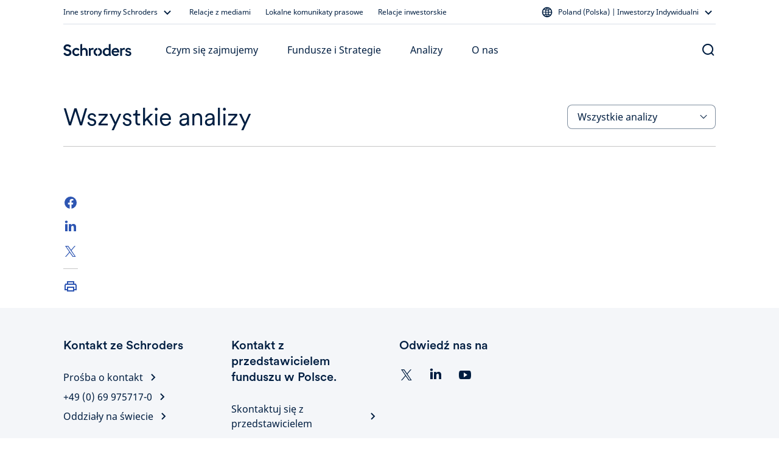

--- FILE ---
content_type: text/html; charset=utf-8
request_url: https://www.schroders.com/pl-pl/pl/inwestorzy-indywidualni/analizy/
body_size: 37676
content:
<!DOCTYPE html><html lang="pl-pl"><head><meta charSet="utf-8" data-next-head=""/><meta name="viewport" content="width=device-width" data-next-head=""/><meta name="app_version" content="5.90.0" data-next-head=""/><link rel="canonical" href="https://www.schroders.com/pl-pl/pl/inwestorzy-indywidualni/analizy/" data-next-head=""/><meta name="clarity-site-verification" content="99664bc5-2197-458d-87a6-fc084b9bae51" data-next-head=""/><meta name="application-name" content="Schroders" data-next-head=""/><meta name="apple-mobile-web-app-capable" content="yes" data-next-head=""/><meta name="apple-mobile-web-app-status-bar-style" content="default" data-next-head=""/><meta name="apple-mobile-web-app-title" content="Schroders" data-next-head=""/><meta name="format-detection" content="telephone=no" data-next-head=""/><meta name="mobile-web-app-capable" content="yes" data-next-head=""/><link rel="manifest" href="/api/next-data/manifest/?businessUnit=www.schroders.com&amp;pageUrl=%252Fpl-pl%252Fpl%252Finwestorzy-indywidualni%252Fanalizy" data-next-head=""/><meta name="theme-color" content="#FFFFFF" data-next-head=""/><meta name="msapplication-config" content="/icons/browserconfig.xml" data-next-head=""/><meta name="msapplication-TileColor" content="#002A5E" data-next-head=""/><meta name="msapplication-tap-highlight" content="no" data-next-head=""/><link rel="apple-touch-icon" href="/icons/512.png" data-next-head=""/><link rel="apple-touch-icon" sizes="152x152" href="/icons/152.png" data-next-head=""/><link rel="apple-touch-icon" sizes="180x180" href="/icons/180.png" data-next-head=""/><link rel="apple-touch-icon" sizes="167x167" href="/icons/167.png" data-next-head=""/><link rel="icon" type="image/png" sizes="32x32" href="/icons/32.png" data-next-head=""/><link rel="icon" type="image/png" sizes="16x16" href="/icons/16.png" data-next-head=""/><link rel="mask-icon" href="/icons/svg.svg&quot;, color: &quot;#002A5E" data-next-head=""/><link rel="shortcut icon" type="image/x-icon" href="/icons/favicon.ico" data-next-head=""/><link rel="apple-touch-startup-image" sizes="2048x2732" href="/icons/2048x2732.png" data-next-head=""/><link rel="apple-touch-startup-image" sizes="1668x2224" href="/icons/1668x2224.png" data-next-head=""/><link rel="apple-touch-startup-image" sizes="1536x2048" href="/icons/1536x2048.png" data-next-head=""/><link rel="apple-touch-startup-image" sizes="1125x2436" href="/icons/1125x2436.png" data-next-head=""/><link rel="apple-touch-startup-image" sizes="1242x2208" href="/icons/1242x2208.png" data-next-head=""/><link rel="apple-touch-startup-image" sizes="750x1334" href="/icons/750x1334.png" data-next-head=""/><link rel="apple-touch-startup-image" sizes="640x1136" href="/icons/640x1136.png" data-next-head=""/><meta name="twitter:card" content="summary" data-next-head=""/><meta property="og:type" content="article" data-next-head=""/><title data-next-head="">Wszystkie analizy</title><meta property="og:title" content="Wszystkie analizy" data-next-head=""/><meta name="twitter:title" content="Wszystkie analizy" data-next-head=""/><meta name="description" content="Szukasz najnowszych spostrzeżeń i aktualności rynkowych? Eksperci Schroders przedstawiają swoje opinie na temat aktualnych wiadomości ekonomicznych i rynkowych oraz przyszłych trendów inwestycyjnych." data-next-head=""/><meta property="og:description" content="Szukasz najnowszych spostrzeżeń i aktualności rynkowych? Eksperci Schroders przedstawiają swoje opinie na temat aktualnych wiadomości ekonomicznych i rynkowych oraz przyszłych trendów inwestycyjnych." data-next-head=""/><meta name="twitter:description" content="Szukasz najnowszych spostrzeżeń i aktualności rynkowych? Eksperci Schroders przedstawiają swoje opinie na temat aktualnych wiadomości ekonomicznych i rynkowych oraz przyszłych trendów inwestycyjnych." data-next-head=""/><link data-next-font="" rel="preconnect" href="/" crossorigin="anonymous"/><link rel="preload" href="/_next/static/css/318825779162692d.css" as="style"/><script id="entry-data" type="application/json" data-next-head="">{
  "uid": "bltbff31df34c96a94a",
  "title": "All Insights [AM, individual]",
  "locale": "pl-pl",
  "live_version": 2,
  "content_type": "insights_listing"
}</script><script type="application/ld+json" data-next-head="">{"@context":"https://schema.org","@type":"WebSite","name":"Schroders","url":"https://www.schroders.com"}</script><script data-next-head="">
                window.dataLayer = window.dataLayer || [];
                function gtag(){dataLayer.push(arguments);}
                gtag('consent', 'default', {
                  'analytics_storage': 'denied',
                  'ad_storage': 'denied',
                  'ad_user_data': 'denied',
                  'ad_personalization': 'denied'
                });
                window.dataLayer.push({"analytics_source":"gtm","pageTitle":"All Insights [AM, individual]","pageTemplate":"insights_listing","pageType":"insights","contentstackEntryUid":"bltbff31df34c96a94a","postYear":2025,"postMonth":"May","postTopics":[],"pageLanguage":"pl","countrySite":"Poland","regionSite":"EMEA","sourceId":"","businessUnit":"Asset Management","audience":"Individual","displayMode":"browser"});
                </script><script id="gtm-script" data-next-head="">
    (function(w,d,s,l,i){w[l]=w[l]||[];w[l].push({'gtm.start':
    new Date().getTime(),event:'gtm.js'});var f=d.getElementsByTagName(s)[0],
    j=d.createElement(s),dl=l!='dataLayer'?'&l='+l:'';j.async=true;j.src=
    'https://www.googletagmanager.com/gtm.js?id='+i+dl+'';f.parentNode.insertBefore(j,f);
    })(window,document,'script','dataLayer','GTM-NRJKP6MC');
  </script><link rel="stylesheet" href="/_next/static/css/318825779162692d.css" data-n-g=""/><noscript data-n-css=""></noscript><script defer="" noModule="" src="/_next/static/chunks/polyfills-42372ed130431b0a.js"></script><script src="/common.js?matcher" defer="" data-nscript="beforeInteractive"></script><script src="/common.js?single" defer="" data-nscript="beforeInteractive"></script><script defer="" src="/_next/static/chunks/6368-c742984e1f519ca5.js"></script><script defer="" src="/_next/static/chunks/712.41aa706c57406bc4.js"></script><script defer="" src="/_next/static/chunks/4118.cfd3e0c5f4dce2b5.js"></script><script defer="" src="/_next/static/chunks/271.8d16192fe5baa234.js"></script><script defer="" src="/_next/static/chunks/3145.e2e3a1c4c6e3d006.js"></script><script defer="" src="/_next/static/chunks/7414.bde482a84fe11429.js"></script><script defer="" src="/_next/static/chunks/2662.0c5402a50e1ee900.js"></script><script defer="" src="/_next/static/chunks/3499.0190ef51711aa273.js"></script><script defer="" src="/_next/static/chunks/8235.2b5bcc5b11b82c29.js"></script><script defer="" src="/_next/static/chunks/976.28d8125a4f413ecb.js"></script><script src="/_next/static/chunks/webpack-3bce2d535742e3e2.js" defer=""></script><script src="/_next/static/chunks/framework-dc5269af09520b77.js" defer=""></script><script src="/_next/static/chunks/main-65d35b0a0dd59c41.js" defer=""></script><script src="/_next/static/chunks/pages/_app-20f2ae81f124b03a.js" defer=""></script><script src="/_next/static/chunks/5640-304dc742b6dc5d49.js" defer=""></script><script src="/_next/static/chunks/pages/%5B...slug%5D-afb9762fc6c5c9d9.js" defer=""></script><script src="/_next/static/szjyxP9C3RhXzQ8xVV3st/_buildManifest.js" defer=""></script><script src="/_next/static/szjyxP9C3RhXzQ8xVV3st/_ssgManifest.js" defer=""></script><style data-styled="" data-styled-version="5.3.5">.dxmOVK{width:100%;padding-right:16px;padding-left:16px;margin-right:auto;margin-left:auto;}/*!sc*/
@media (min-width:500px){.dxmOVK{max-width:768px;}}/*!sc*/
@media (min-width:768px){.dxmOVK{max-width:736px;}}/*!sc*/
@media (min-width:992px){.dxmOVK{max-width:960px;}}/*!sc*/
@media (min-width:1200px){.dxmOVK{max-width:1104px;}}/*!sc*/
data-styled.g1[id="sc-bczRLJ"]{content:"dxmOVK,"}/*!sc*/
.gVfnED{display:-ms-flexbox;display:-webkit-box;display:-webkit-flex;display:-ms-flexbox;display:flex;-ms-flex-wrap:wrap;-webkit-flex-wrap:wrap;-ms-flex-wrap:wrap;flex-wrap:wrap;margin-right:-16px;margin-left:-16px;}/*!sc*/
data-styled.g2[id="sc-gsnTZi"]{content:"gVfnED,"}/*!sc*/
.gGpOzu{position:relative;width:100%;min-height:1px;padding-right:16px;padding-left:16px;-ms-flex:0 0 100%;-webkit-flex:0 0 100%;-ms-flex:0 0 100%;flex:0 0 100%;max-width:100%;}/*!sc*/
@media (min-width:992px){.gGpOzu{-ms-flex:0 0 25%;-webkit-flex:0 0 25%;-ms-flex:0 0 25%;flex:0 0 25%;max-width:25%;}}/*!sc*/
.hnnNXO{position:relative;width:100%;min-height:1px;padding-right:16px;padding-left:16px;-ms-flex:0 0 100%;-webkit-flex:0 0 100%;-ms-flex:0 0 100%;flex:0 0 100%;max-width:100%;}/*!sc*/
@media (min-width:992px){.hnnNXO{-ms-flex:0 0 66.66666666666667%;-webkit-flex:0 0 66.66666666666667%;-ms-flex:0 0 66.66666666666667%;flex:0 0 66.66666666666667%;max-width:66.66666666666667%;}}/*!sc*/
@media (min-width:992px){.hnnNXO{margin-left:8.333333333333334%;}}/*!sc*/
.jNxAvM{position:relative;width:100%;min-height:1px;padding-right:16px;padding-left:16px;-ms-flex:0 0 100%;-webkit-flex:0 0 100%;-ms-flex:0 0 100%;flex:0 0 100%;max-width:100%;}/*!sc*/
@media (min-width:992px){.jNxAvM{-ms-flex:0 0 50%;-webkit-flex:0 0 50%;-ms-flex:0 0 50%;flex:0 0 50%;max-width:50%;}}/*!sc*/
.fAYsnP{position:relative;width:100%;min-height:1px;padding-right:16px;padding-left:16px;-ms-flex:0 0 100%;-webkit-flex:0 0 100%;-ms-flex:0 0 100%;flex:0 0 100%;max-width:100%;}/*!sc*/
@media (min-width:992px){.fAYsnP{-ms-flex:0 0 83.33333333333334%;-webkit-flex:0 0 83.33333333333334%;-ms-flex:0 0 83.33333333333334%;flex:0 0 83.33333333333334%;max-width:83.33333333333334%;}}/*!sc*/
.kQlqWb{position:relative;width:100%;min-height:1px;padding-right:16px;padding-left:16px;-ms-flex:0 0 100%;-webkit-flex:0 0 100%;-ms-flex:0 0 100%;flex:0 0 100%;max-width:100%;}/*!sc*/
@media (min-width:768px){.kQlqWb{-ms-flex:0 0 50%;-webkit-flex:0 0 50%;-ms-flex:0 0 50%;flex:0 0 50%;max-width:50%;}}/*!sc*/
@media (min-width:992px){.kQlqWb{-ms-flex:0 0 25%;-webkit-flex:0 0 25%;-ms-flex:0 0 25%;flex:0 0 25%;max-width:25%;}}/*!sc*/
.gVaqnZ{position:relative;width:100%;min-height:1px;padding-right:16px;padding-left:16px;-ms-flex-preferred-size:0;-webkit-flex-basis:0;-ms-flex-preferred-size:0;flex-basis:0;-ms-flex-positive:1;-webkit-box-flex:1;-webkit-flex-grow:1;-ms-flex-positive:1;flex-grow:1;max-width:100%;}/*!sc*/
.kJQRvT{position:relative;width:100%;min-height:1px;padding-right:16px;padding-left:16px;-ms-flex:0 0 100%;-webkit-flex:0 0 100%;-ms-flex:0 0 100%;flex:0 0 100%;max-width:100%;}/*!sc*/
@media (max-width:767px){.kJQRvT{display:none;}}/*!sc*/
.bdDtGm{position:relative;width:100%;min-height:1px;padding-right:16px;padding-left:16px;-ms-flex:0 0 100%;-webkit-flex:0 0 100%;-ms-flex:0 0 100%;flex:0 0 100%;max-width:100%;}/*!sc*/
@media (min-width:768px){.bdDtGm{-ms-flex:0 0 33.333333333333336%;-webkit-flex:0 0 33.333333333333336%;-ms-flex:0 0 33.333333333333336%;flex:0 0 33.333333333333336%;max-width:33.333333333333336%;}}/*!sc*/
@media (min-width:992px){.bdDtGm{-ms-flex:0 0 25%;-webkit-flex:0 0 25%;-ms-flex:0 0 25%;flex:0 0 25%;max-width:25%;}}/*!sc*/
.lmTAfm{position:relative;width:100%;min-height:1px;padding-right:16px;padding-left:16px;-ms-flex:0 0 100%;-webkit-flex:0 0 100%;-ms-flex:0 0 100%;flex:0 0 100%;max-width:100%;}/*!sc*/
@media (min-width:768px){.lmTAfm{display:none;}}/*!sc*/
.VyvUx{position:relative;width:100%;min-height:1px;padding-right:16px;padding-left:16px;-ms-flex-preferred-size:0;-webkit-flex-basis:0;-ms-flex-preferred-size:0;flex-basis:0;-ms-flex-positive:1;-webkit-box-flex:1;-webkit-flex-grow:1;-ms-flex-positive:1;flex-grow:1;max-width:100%;}/*!sc*/
@media (max-width:499px){.VyvUx{-ms-flex:0 0 100%;-webkit-flex:0 0 100%;-ms-flex:0 0 100%;flex:0 0 100%;max-width:100%;}}/*!sc*/
@media (min-width:500px){.VyvUx{-ms-flex:0 0 100%;-webkit-flex:0 0 100%;-ms-flex:0 0 100%;flex:0 0 100%;max-width:100%;}}/*!sc*/
@media (min-width:768px){.VyvUx{-ms-flex:0 0 auto;-webkit-flex:0 0 auto;-ms-flex:0 0 auto;flex:0 0 auto;width:auto;max-width:none;}}/*!sc*/
@media (min-width:992px){.VyvUx{-ms-flex:0 0 100%;-webkit-flex:0 0 100%;-ms-flex:0 0 100%;flex:0 0 100%;max-width:100%;}}/*!sc*/
.jGqEdX{position:relative;width:100%;min-height:1px;padding-right:16px;padding-left:16px;-ms-flex:0 0 100%;-webkit-flex:0 0 100%;-ms-flex:0 0 100%;flex:0 0 100%;max-width:100%;}/*!sc*/
@media (min-width:992px){.jGqEdX{-ms-flex:0 0 75%;-webkit-flex:0 0 75%;-ms-flex:0 0 75%;flex:0 0 75%;max-width:75%;}}/*!sc*/
.gQkuu{position:relative;width:100%;min-height:1px;padding-right:16px;padding-left:16px;-ms-flex:0 0 100%;-webkit-flex:0 0 100%;-ms-flex:0 0 100%;flex:0 0 100%;max-width:100%;}/*!sc*/
@media (max-width:767px){.gQkuu{display:none;}}/*!sc*/
@media (min-width:992px){.gQkuu{-ms-flex:0 0 75%;-webkit-flex:0 0 75%;-ms-flex:0 0 75%;flex:0 0 75%;max-width:75%;}}/*!sc*/
.fINQSu{position:relative;width:100%;min-height:1px;padding-right:16px;padding-left:16px;-ms-flex-preferred-size:0;-webkit-flex-basis:0;-ms-flex-preferred-size:0;flex-basis:0;-ms-flex-positive:1;-webkit-box-flex:1;-webkit-flex-grow:1;-ms-flex-positive:1;flex-grow:1;max-width:100%;}/*!sc*/
@media (min-width:992px){.fINQSu{display:none;}}/*!sc*/
data-styled.g3[id="sc-dkzDqf"]{content:"gGpOzu,hnnNXO,jNxAvM,fAYsnP,kQlqWb,gVaqnZ,kJQRvT,bdDtGm,lmTAfm,VyvUx,jGqEdX,gQkuu,fINQSu,"}/*!sc*/
html{-webkit-box-sizing:border-box;box-sizing:border-box;-ms-overflow-style:scrollbar;}/*!sc*/
*,*::before,*::after{-webkit-box-sizing:inherit;box-sizing:inherit;}/*!sc*/
data-styled.g4[id="sc-global-czSCUT1"]{content:"sc-global-czSCUT1,"}/*!sc*/
@media (min-width:1400px){.QlGoL.QlGoL.QlGoL{max-width:1344px;}}/*!sc*/
@media (max-width:499px){.QlGoL.QlGoL.QlGoL{max-width:500px;}}/*!sc*/
data-styled.g5[id="Container-sc-1rplgbr-0"]{content:"QlGoL,"}/*!sc*/
.jHqKqp{font-family:"Schroders Circular",schroders-circular,-apple-system,BlinkMacSystemFont,"Segoe UI",Roboto,"Helvetica Neue",Helvetica,sans-serif,"Apple Color Emoji","Segoe UI Emoji","Segoe UI Symbol";font-weight:500;font-size:20px;line-height:26px;paragraph:0;color:#ffffff;}/*!sc*/
data-styled.g7[id="utils__StyledTypography-sc-lmaln-0"]{content:"jHqKqp,"}/*!sc*/
.giSukn{font-family:"Noto Sans",noto-sans,-apple-system,BlinkMacSystemFont,"Segoe UI",Roboto,"Helvetica Neue",Helvetica,sans-serif,"Apple Color Emoji","Segoe UI Emoji","Segoe UI Symbol";margin-block-start:8px;margin-block-end:16px;}/*!sc*/
data-styled.g15[id="Typography__Paragraph-sc-numijp-1"]{content:"giSukn,"}/*!sc*/
.Puloj{padding:0.01px;font-family:"Noto Sans",noto-sans,-apple-system,BlinkMacSystemFont,"Segoe UI",Roboto,"Helvetica Neue",Helvetica,sans-serif,"Apple Color Emoji","Segoe UI Emoji","Segoe UI Symbol";}/*!sc*/
.Puloj > *:first-child{margin-top:0;}/*!sc*/
.Puloj > *:last-child{margin-bottom:0;}/*!sc*/
@media (min-width:992px){.Puloj > *:has(table){margin-top:48px;margin-bottom:48px;}}/*!sc*/
@media (min-width:768px){@media (max-width:991px){.Puloj > *:has(table){margin-top:32px;margin-bottom:32px;}}}/*!sc*/
data-styled.g32[id="RTEFieldstyled__BodyWrapper-sc-1k6weum-0"]{content:"Puloj,"}/*!sc*/
.lblCMr{-webkit-text-decoration:none;text-decoration:none;display:inline-block;cursor:pointer;border-radius:10px;padding:12px 16px;min-width:96px;text-align:center;font-family:"Noto Sans",noto-sans,-apple-system,BlinkMacSystemFont,"Segoe UI",Roboto,"Helvetica Neue",Helvetica,sans-serif,"Apple Color Emoji","Segoe UI Emoji","Segoe UI Symbol";font-size:16px;font-weight:450;line-height:24px;}/*!sc*/
data-styled.g40[id="Button-sc-6jats2-0"]{content:"lblCMr,"}/*!sc*/
.ftQrBQ{color:#001E41;background-color:#FFFFFF00;border-color:#001E41;padding:10px 14px;border-width:2px;border-style:solid;outline-offset:-2px;}/*!sc*/
.ftQrBQ:hover{background-color:#E1E6F366;}/*!sc*/
.ftQrBQ:active{background-color:#E1E6F3CC;}/*!sc*/
data-styled.g42[id="SecondaryButton-sc-115rg8w-0"]{content:"ftQrBQ,"}/*!sc*/
.mMvwk{padding:0;background:none;border:none;cursor:pointer;pointer-events:default;font-family:"Noto Sans",noto-sans,-apple-system,BlinkMacSystemFont,"Segoe UI",Roboto,"Helvetica Neue",Helvetica,sans-serif,"Apple Color Emoji","Segoe UI Emoji","Segoe UI Symbol";font-size:16px;font-weight:400;line-height:24px;-webkit-text-decoration:none;text-decoration:none;color:#001E41;}/*!sc*/
.mMvwk:hover{color:#001E41;-webkit-text-decoration:underline;text-decoration:underline;}/*!sc*/
.mMvwk:focus{color:#001E41;-webkit-text-decoration:underline;text-decoration:underline;}/*!sc*/
data-styled.g43[id="TextLinkstyled__TextLinkStyled-sc-1m8d7g-0"]{content:"mMvwk,"}/*!sc*/
.dmEMNZ{display:-webkit-inline-box;display:-webkit-inline-flex;display:-ms-inline-flexbox;display:inline-flex;-webkit-flex-direction:row-reverse;-ms-flex-direction:row-reverse;flex-direction:row-reverse;-webkit-align-items:center;-webkit-box-align:center;-ms-flex-align:center;align-items:center;-webkit-box-pack:center;-webkit-justify-content:center;-ms-flex-pack:center;justify-content:center;}/*!sc*/
.dmEMNZ svg{-webkit-flex-shrink:0;-ms-flex-negative:0;flex-shrink:0;}/*!sc*/
data-styled.g44[id="TextLinkstyled__TextLinkContainer-sc-1m8d7g-1"]{content:"dmEMNZ,"}/*!sc*/
.dKAUmm{display:-webkit-inline-box;display:-webkit-inline-flex;display:-ms-inline-flexbox;display:inline-flex;margin:0 4px 0 0;}/*!sc*/
data-styled.g45[id="TextLinkstyled__Label-sc-1m8d7g-2"]{content:"dKAUmm,"}/*!sc*/
.joTzEu{margin-top:48px;}/*!sc*/
.joTzBQ{margin-top:24px;}/*!sc*/
.joTzAz{margin-top:32px;}/*!sc*/
data-styled.g59[id="Spacer-sc-deqfvl-0"]{content:"joTzEu,joTzBQ,joTzAz,"}/*!sc*/
@media (max-width:767px){.fXgRj{display:none;}}/*!sc*/
@media (min-width:768px){.bmjCcm{display:none;}}/*!sc*/
@media (min-width:992px){.dpnTWp{display:none;}}/*!sc*/
@media (min-width:992px){.jJdlBk{display:-webkit-box;display:-webkit-flex;display:-ms-flexbox;display:flex;-webkit-box-pack:end;-webkit-justify-content:flex-end;-ms-flex-pack:end;justify-content:flex-end;}}/*!sc*/
data-styled.g60[id="Col__StyledGridCol-sc-15ayo5c-0"]{content:"bKlWaS,fXgRj,bmjCcm,dpnTWp,jJdlBk,"}/*!sc*/
.gvabGb{margin-top:0;margin-bottom:0;height:1px;background-color:#494949;}/*!sc*/
data-styled.g61[id="Hr-sc-1i6yj87-0"]{content:"gvabGb,"}/*!sc*/
.fMybxQ{margin:0 0 12px 0;}/*!sc*/
data-styled.g62[id="H5-sc-1dsknp7-0"]{content:"fMybxQ,"}/*!sc*/
.bjHakB{padding:48px 0;color:#001E41;background-color:#F4F6F9;}/*!sc*/
data-styled.g64[id="Footerstyled__FooterContainer-sc-fksf8r-0"]{content:"bjHakB,"}/*!sc*/
.fHXyRw{padding-top:24px;}/*!sc*/
data-styled.g65[id="Footerstyled__InfoFooterContainer-sc-fksf8r-1"]{content:"fHXyRw,"}/*!sc*/
.grtRNH{padding-top:0;padding-bottom:72px;}/*!sc*/
data-styled.g67[id="Footerstyled__DisclaimerFooterContainer-sc-fksf8r-3"]{content:"grtRNH,"}/*!sc*/
.cGcDbP{margin:4px 0;}/*!sc*/
data-styled.g68[id="Footerstyled__StyledTextLinkIcon-sc-fksf8r-4"]{content:"cGcDbP,"}/*!sc*/
.gMlBMr{margin:0 12px;}/*!sc*/
data-styled.g69[id="Footerstyled__LinkContainer-sc-fksf8r-5"]{content:"gMlBMr,"}/*!sc*/
.HxTnN{display:-webkit-inline-box;display:-webkit-inline-flex;display:-ms-inline-flexbox;display:inline-flex;width:1px;height:22px;background-color:#001E41;}/*!sc*/
data-styled.g70[id="Footerstyled__LinkDivider-sc-fksf8r-6"]{content:"HxTnN,"}/*!sc*/
.hNEBuY{list-style:none;margin:0;padding:0;display:-webkit-inline-box;display:-webkit-inline-flex;display:-ms-inline-flexbox;display:inline-flex;-webkit-align-items:center;-webkit-box-align:center;-ms-flex-align:center;align-items:center;-webkit-flex-wrap:wrap;-ms-flex-wrap:wrap;flex-wrap:wrap;-webkit-flex-direction:row;-ms-flex-direction:row;flex-direction:row;margin-left:-12px;margin-right:-12px;margin-bottom:-16px;}/*!sc*/
.cUUdKQ{list-style:none;margin:0;padding:0;display:-webkit-inline-box;display:-webkit-inline-flex;display:-ms-inline-flexbox;display:inline-flex;-webkit-align-items:stretch;-webkit-box-align:stretch;-ms-flex-align:stretch;align-items:stretch;-webkit-flex-wrap:wrap;-ms-flex-wrap:wrap;flex-wrap:wrap;-webkit-flex-direction:column;-ms-flex-direction:column;flex-direction:column;margin-left:-12px;margin-right:-12px;margin-bottom:-16px;}/*!sc*/
data-styled.g71[id="Footerstyled__LinksBlockWrapper-sc-fksf8r-7"]{content:"hNEBuY,cUUdKQ,"}/*!sc*/
.gbvVUF{display:-webkit-inline-box;display:-webkit-inline-flex;display:-ms-inline-flexbox;display:inline-flex;-webkit-align-items:center;-webkit-box-align:center;-ms-flex-align:center;align-items:center;margin-bottom:16px;}/*!sc*/
@media (min-width:992px){.gbvVUF{white-space:nowrap;}}/*!sc*/
data-styled.g72[id="Footerstyled__LinkWrapper-sc-fksf8r-8"]{content:"gbvVUF,"}/*!sc*/
.dqbWkU{font-family:"Noto Sans",noto-sans,-apple-system,BlinkMacSystemFont,"Segoe UI",Roboto,"Helvetica Neue",Helvetica,sans-serif,"Apple Color Emoji","Segoe UI Emoji","Segoe UI Symbol";font-size:16px;font-weight:400;line-height:24px;paragraph:20;color:#001E41;}/*!sc*/
data-styled.g73[id="Footerstyled__CopyrightWrapper-sc-fksf8r-9"]{content:"dqbWkU,"}/*!sc*/
.hmMsnC{background-color:#C6C6C6;margin-bottom:24px;}/*!sc*/
data-styled.g74[id="Footerstyled__StyledHrUK-sc-fksf8r-10"]{content:"hmMsnC,"}/*!sc*/
.iDHyJD{color:#001E41;word-wrap:break-word;}/*!sc*/
data-styled.g75[id="Footerstyled__StyledFooterColumnHeading-sc-fksf8r-11"]{content:"iDHyJD,"}/*!sc*/
.icYyEk{margin-bottom:24px;}/*!sc*/
data-styled.g76[id="Footerstyled__StyledH5-sc-fksf8r-12"]{content:"icYyEk,"}/*!sc*/
.kVHSZE{padding:0;margin:0;list-style:none;}/*!sc*/
data-styled.g79[id="Footerstyled__SemanticFooterList-sc-fksf8r-15"]{content:"kVHSZE,"}/*!sc*/
.cDMxCF{margin:0;padding:0;}/*!sc*/
data-styled.g80[id="Footerstyled__SemanticFooterListItem-sc-fksf8r-16"]{content:"cDMxCF,"}/*!sc*/
.cgqMdH{border:none;padding:0;background:none;cursor:pointer;display:-webkit-inline-box;display:-webkit-inline-flex;display:-ms-inline-flexbox;display:inline-flex;}/*!sc*/
data-styled.g83[id="IconButton__IconWrapper-sc-mbj0ma-0"]{content:"cgqMdH,"}/*!sc*/
.eJvDRX{list-style:none;padding:0;display:-webkit-inline-box;display:-webkit-inline-flex;display:-ms-inline-flexbox;display:inline-flex;-webkit-flex-direction:row;-ms-flex-direction:row;flex-direction:row;margin:0 -12px;}/*!sc*/
data-styled.g86[id="IconBlock__IconBlockWrapper-sc-1q4uk8i-2"]{content:"eJvDRX,"}/*!sc*/
.iVsxa-d{margin:0;display:-webkit-inline-box;display:-webkit-inline-flex;display:-ms-inline-flexbox;display:inline-flex;padding:0 12px;}/*!sc*/
data-styled.g87[id="IconBlock__IconWrapper-sc-1q4uk8i-3"]{content:"iVsxa-d,"}/*!sc*/
.kGozDn{display:block;}/*!sc*/
@media (min-width:992px){.kGozDn{display:block;}}/*!sc*/
data-styled.g113[id="RootHeaderContext__StyledContentWrapper-sc-158s02f-0"]{content:"kGozDn,"}/*!sc*/
.fGvezg{background-color:#FFFFFF;color:#001E41;font-family:"Noto Sans",noto-sans,-apple-system,BlinkMacSystemFont,"Segoe UI",Roboto,"Helvetica Neue",Helvetica,sans-serif,"Apple Color Emoji","Segoe UI Emoji","Segoe UI Symbol";font-size:16px;font-weight:400;line-height:24px;}/*!sc*/
@media (max-width:991px){.fGvezg{z-index:2000;position:-webkit-sticky;position:sticky;top:0;}}/*!sc*/
data-styled.g114[id="Commonstyled__StyledNav-sc-ulnw40-0"]{content:"fGvezg,"}/*!sc*/
.jlFfbl{display:-webkit-inline-box;display:-webkit-inline-flex;display:-ms-inline-flexbox;display:inline-flex;-webkit-align-items:center;-webkit-box-align:center;-ms-flex-align:center;align-items:center;white-space:nowrap;padding:0;background:none;border:none;cursor:pointer;pointer-events:auto;font-family:"Noto Sans",noto-sans,-apple-system,BlinkMacSystemFont,"Segoe UI",Roboto,"Helvetica Neue",Helvetica,sans-serif,"Apple Color Emoji","Segoe UI Emoji","Segoe UI Symbol";font-size:12px;font-weight:450;line-height:16px;-webkit-text-decoration:none;text-decoration:none;color:#001E41;}/*!sc*/
.jlFfbl:hover{color:#0074B7;}/*!sc*/
.jlFfbl:focus{color:#24448E;}/*!sc*/
.kDRmyo{display:-webkit-inline-box;display:-webkit-inline-flex;display:-ms-inline-flexbox;display:inline-flex;-webkit-align-items:center;-webkit-box-align:center;-ms-flex-align:center;align-items:center;white-space:nowrap;padding:0;background:none;border:none;cursor:pointer;pointer-events:auto;font-family:"Noto Sans",noto-sans,-apple-system,BlinkMacSystemFont,"Segoe UI",Roboto,"Helvetica Neue",Helvetica,sans-serif,"Apple Color Emoji","Segoe UI Emoji","Segoe UI Symbol";font-size:16px;font-weight:500;line-height:24px;-webkit-text-decoration:none;text-decoration:none;color:#001E41;}/*!sc*/
.kDRmyo:hover{color:#0074B7;}/*!sc*/
.kDRmyo:focus{color:#24448E;}/*!sc*/
.lkXLBY{display:-webkit-inline-box;display:-webkit-inline-flex;display:-ms-inline-flexbox;display:inline-flex;-webkit-align-items:center;-webkit-box-align:center;-ms-flex-align:center;align-items:center;white-space:nowrap;padding:0;background:none;border:none;cursor:default;pointer-events:auto;font-family:"Noto Sans",noto-sans,-apple-system,BlinkMacSystemFont,"Segoe UI",Roboto,"Helvetica Neue",Helvetica,sans-serif,"Apple Color Emoji","Segoe UI Emoji","Segoe UI Symbol";font-size:16px;font-weight:500;line-height:24px;-webkit-text-decoration:none;text-decoration:none;color:#001E41;}/*!sc*/
.lkXLBY:hover{color:#0074B7;}/*!sc*/
.lkXLBY:focus{color:#24448E;}/*!sc*/
data-styled.g115[id="Commonstyled__NavBtn-sc-ulnw40-1"]{content:"jlFfbl,kDRmyo,lkXLBY,"}/*!sc*/
@media (max-width:991px){.gAGIPs{height:100%;padding:12px 16px 12px 0;}}/*!sc*/
data-styled.g117[id="Commonstyled__LogoNavButton-sc-ulnw40-3"]{content:"gAGIPs,"}/*!sc*/
.kYfhiS > *{margin:0 2px;}/*!sc*/
.kYfhiS > *:first-child{margin-left:0;}/*!sc*/
.kYfhiS > *:last-child{margin-right:0;}/*!sc*/
data-styled.g119[id="Commonstyled__StyledNavBtn-sc-ulnw40-5"]{content:"kYfhiS,"}/*!sc*/
.hrkXeA{position:absolute;background:none;cursor:pointer;border:none;width:1px;height:1px;-webkit-clip:rect(1px,1px,1px,1px);clip:rect(1px,1px,1px,1px);}/*!sc*/
data-styled.g120[id="Commonstyled__HiddenScrollToContentButton-sc-ulnw40-6"]{content:"hrkXeA,"}/*!sc*/
.jXfgcv{background-color:#FFFFFF;height:60px;}/*!sc*/
data-styled.g122[id="MobileHeaderstyled__StyledPrimaryBgNav-sc-96kjld-0"]{content:"jXfgcv,"}/*!sc*/
.hLgoGi{display:-webkit-box;display:-webkit-flex;display:-ms-flexbox;display:flex;height:60px;-webkit-align-items:center;-webkit-box-align:center;-ms-flex-align:center;align-items:center;}/*!sc*/
data-styled.g125[id="MobileHeaderstyled__VerticalCenterWrapper-sc-96kjld-3"]{content:"hLgoGi,"}/*!sc*/
.jjHJYR{height:60px;-webkit-box-pack:justify;-webkit-justify-content:space-between;-ms-flex-pack:justify;justify-content:space-between;}/*!sc*/
data-styled.g126[id="MobileHeaderstyled__StyledTopBar-sc-96kjld-4"]{content:"jjHJYR,"}/*!sc*/
.cBexGh{opacity:1;-webkit-transition:opacity 0.1s linear;transition:opacity 0.1s linear;margin:0;padding:0;display:-webkit-inline-box;display:-webkit-inline-flex;display:-ms-inline-flexbox;display:inline-flex;}/*!sc*/
.cBexGh > div{display:-webkit-inline-box;display:-webkit-inline-flex;display:-ms-inline-flexbox;display:inline-flex;margin:auto 8px;}/*!sc*/
.cBexGh > div:first-child{margin-left:0;}/*!sc*/
.cBexGh > div:last-child{margin-right:0;}/*!sc*/
data-styled.g127[id="MobileHeaderstyled__StyledUserMenu-sc-96kjld-5"]{content:"cBexGh,"}/*!sc*/
.gzJaxX{display:-webkit-box;display:-webkit-flex;display:-ms-flexbox;display:flex;}/*!sc*/
data-styled.g128[id="MobileHeaderstyled__StyledSearchDivMobile-sc-96kjld-6"]{content:"gzJaxX,"}/*!sc*/
.imjGEJ{display:none;}/*!sc*/
data-styled.g143[id="withHoverMenu__MenuPlaceholder-sc-1ssz3hl-0"]{content:"imjGEJ,"}/*!sc*/
.gPtFzF{white-space:normal;height:100%;}/*!sc*/
.gPtFzF > .withHoverMenu__MenuPlaceholder-sc-1ssz3hl-0{position:absolute;width:100%;left:0;background-color:#FFFFFF;z-index:10000;}/*!sc*/
data-styled.g144[id="withHoverMenu__StyledSubmenuWrapper-sc-1ssz3hl-1"]{content:"gPtFzF,"}/*!sc*/
.eRtMJV{font-family:"Noto Sans",noto-sans,-apple-system,BlinkMacSystemFont,"Segoe UI",Roboto,"Helvetica Neue",Helvetica,sans-serif,"Apple Color Emoji","Segoe UI Emoji","Segoe UI Symbol";font-size:16px;font-weight:450;line-height:24px;}/*!sc*/
data-styled.g147[id="TextLink__StyledTextLinkIcon-sc-l2hzmy-0"]{content:"eRtMJV,"}/*!sc*/
.cBMhYP{font-family:"Noto Sans",noto-sans,-apple-system,BlinkMacSystemFont,"Segoe UI",Roboto,"Helvetica Neue",Helvetica,sans-serif,"Apple Color Emoji","Segoe UI Emoji","Segoe UI Symbol";font-size:16px;font-weight:450;line-height:24px;}/*!sc*/
data-styled.g148[id="TextLink__StyledTextLink-sc-l2hzmy-1"]{content:"cBMhYP,"}/*!sc*/
.dSHgBf{border-bottom:1px solid #D9DFE7;height:40px;display:-webkit-box;display:-webkit-flex;display:-ms-flexbox;display:flex;-webkit-align-items:center;-webkit-box-align:center;-ms-flex-align:center;align-items:center;-webkit-box-pack:justify;-webkit-justify-content:space-between;-ms-flex-pack:justify;justify-content:space-between;}/*!sc*/
data-styled.g173[id="TopNavStyled__StyledTopNavWrapper-sc-1rn79at-0"]{content:"dSHgBf,"}/*!sc*/
.bZrzJO{display:-webkit-box;display:-webkit-flex;display:-ms-flexbox;display:flex;-webkit-align-items:center;-webkit-box-align:center;-ms-flex-align:center;align-items:center;list-style:none;margin:0;padding:0;}/*!sc*/
.bZrzJO > li{-webkit-align-items:center;-webkit-box-align:center;-ms-flex-align:center;align-items:center;display:-webkit-inline-box;display:-webkit-inline-flex;display:-ms-inline-flexbox;display:inline-flex;margin:auto 12px;}/*!sc*/
.bZrzJO > li:first-child{margin-left:0;}/*!sc*/
.bZrzJO > li:last-child{margin-right:0;}/*!sc*/
.cfWETl{display:-webkit-box;display:-webkit-flex;display:-ms-flexbox;display:flex;-webkit-align-items:center;-webkit-box-align:center;-ms-flex-align:center;align-items:center;list-style:none;margin:0;padding:0;}/*!sc*/
.cfWETl > li{-webkit-align-items:center;-webkit-box-align:center;-ms-flex-align:center;align-items:center;display:-webkit-inline-box;display:-webkit-inline-flex;display:-ms-inline-flexbox;display:inline-flex;margin:auto 8px;}/*!sc*/
.cfWETl > li:first-child{margin-left:0;}/*!sc*/
.cfWETl > li:last-child{margin-right:0;}/*!sc*/
data-styled.g174[id="TopNavStyled__StyledTopNavList-sc-1rn79at-1"]{content:"bZrzJO,cfWETl,"}/*!sc*/
.eiyTBx{display:-webkit-box;display:-webkit-flex;display:-ms-flexbox;display:flex;margin-left:12px;}/*!sc*/
.eiyTBx > span{margin:0 4px 0 8px;}/*!sc*/
data-styled.g175[id="TopNavStyled__StyledLanguageSwitcher-sc-1rn79at-2"]{content:"eiyTBx,"}/*!sc*/
.eAYOUA{height:40px;}/*!sc*/
data-styled.g176[id="TopNav__LanguageSwitcher-sc-xm51dk-0"]{content:"eAYOUA,"}/*!sc*/
.bppqka{height:40px;}/*!sc*/
data-styled.g178[id="TopNav__OtherSitesMenu-sc-xm51dk-2"]{content:"bppqka,"}/*!sc*/
.gWDjkA{min-height:84px;max-height:200px;display:-webkit-box;display:-webkit-flex;display:-ms-flexbox;display:flex;-webkit-align-items:stretch;-webkit-box-align:stretch;-ms-flex-align:stretch;align-items:stretch;}/*!sc*/
data-styled.g179[id="MidNavstyled__StyledMidWrapper-sc-1dt4dzl-0"]{content:"gWDjkA,"}/*!sc*/
.jRvHIL{margin:16px 56px 16px 0;max-width:300px;display:-webkit-box;display:-webkit-flex;display:-ms-flexbox;display:flex;}/*!sc*/
data-styled.g180[id="MidNavstyled__StyledLeftWrapper-sc-1dt4dzl-1"]{content:"jRvHIL,"}/*!sc*/
.kdBHTe{-webkit-flex:1;-ms-flex:1;flex:1;}/*!sc*/
data-styled.g181[id="MidNavstyled__StyledMainWrapper-sc-1dt4dzl-2"]{content:"kdBHTe,"}/*!sc*/
.jwHOOY{margin-left:24px;-webkit-align-items:stretch;-webkit-box-align:stretch;-ms-flex-align:stretch;align-items:stretch;display:-webkit-inline-box;display:-webkit-inline-flex;display:-ms-inline-flexbox;display:inline-flex;}/*!sc*/
data-styled.g182[id="MidNavstyled__StyledRightWrapper-sc-1dt4dzl-3"]{content:"jwHOOY,"}/*!sc*/
.gIezrC{height:100%;display:-webkit-box;display:-webkit-flex;display:-ms-flexbox;display:flex;list-style:none;margin:0;padding:0;}/*!sc*/
data-styled.g183[id="MidNavstyled__StyledNavList-sc-1dt4dzl-4"]{content:"gIezrC,"}/*!sc*/
.bnpfLD{height:100%;-webkit-align-items:center;-webkit-box-align:center;-ms-flex-align:center;align-items:center;display:-webkit-inline-box;display:-webkit-inline-flex;display:-ms-inline-flexbox;display:inline-flex;white-space:nowrap;}/*!sc*/
.bnpfLD:first-child{margin-left:0;}/*!sc*/
.bnpfLD:last-child{margin-right:0;}/*!sc*/
data-styled.g184[id="MidNavstyled__StyledNavListItem-sc-1dt4dzl-5"]{content:"bnpfLD,"}/*!sc*/
.knSlVP{-webkit-flex:1;-ms-flex:1;flex:1;min-width:16px;max-width:48px;}/*!sc*/
data-styled.g185[id="MidNavstyled__StyledNavListItemSeparator-sc-1dt4dzl-6"]{content:"knSlVP,"}/*!sc*/
.erFURG{display:-webkit-box;display:-webkit-flex;display:-ms-flexbox;display:flex;visibility:visible;}/*!sc*/
data-styled.g186[id="MidNavstyled__StyledRoleSearchDiv-sc-1dt4dzl-7"]{content:"erFURG,"}/*!sc*/
.hpIBKs{height:100%;display:-webkit-box;display:-webkit-flex;display:-ms-flexbox;display:flex;-webkit-flex-direction:row;-ms-flex-direction:row;flex-direction:row;-webkit-align-items:center;-webkit-box-align:center;-ms-flex-align:center;align-items:center;}/*!sc*/
data-styled.g188[id="MidNav__StyledSearchBtnPlaceholder-sc-kcvaer-0"]{content:"hpIBKs,"}/*!sc*/
.hTnwcZ{height:100%;color:auto;}/*!sc*/
.hTnwcZ:hover{color:#001E41;padding-top:3px;border-bottom:3px solid #001E41;}/*!sc*/
.hTnwcZ:focus{color:#24448E;}/*!sc*/
data-styled.g189[id="HeaderLinkstyled__MidNavLink-sc-1uryg75-0"]{content:"hTnwcZ,"}/*!sc*/
.bhxxxg{display:none;}/*!sc*/
@media (min-width:992px){.bhxxxg{display:block;}}/*!sc*/
data-styled.g190[id="Header__DesktopShowBP-sc-8vlr0e-0"]{content:"bhxxxg,"}/*!sc*/
.rGub{display:block;}/*!sc*/
@media (min-width:992px){.rGub{display:none;}}/*!sc*/
data-styled.g191[id="Header__MobileShowBP-sc-8vlr0e-1"]{content:"rGub,"}/*!sc*/
.PdnXW{margin:24px 0;display:inline-block;width:100%;}/*!sc*/
data-styled.g192[id="Common__ComponentWrapper-sc-16nyn73-0"]{content:"PdnXW,"}/*!sc*/
.dgqYaS{font-family:"Noto Sans",noto-sans,-apple-system,BlinkMacSystemFont,"Segoe UI",Roboto,"Helvetica Neue",Helvetica,sans-serif,"Apple Color Emoji","Segoe UI Emoji","Segoe UI Symbol";font-size:16px;font-weight:450;line-height:24px;}/*!sc*/
data-styled.g194[id="Common__MainNavLink-sc-16nyn73-2"]{content:"dgqYaS,"}/*!sc*/
.jKIqty h1{margin:0 0 16px 0;padding:0;font-family:"Schroders Circular",schroders-circular,-apple-system,BlinkMacSystemFont,"Segoe UI",Roboto,"Helvetica Neue",Helvetica,sans-serif,"Apple Color Emoji","Segoe UI Emoji","Segoe UI Symbol";font-size:36px;font-weight:700;line-height:48px;color:#001E41;}/*!sc*/
.jKIqty p{margin:0 0 32px 0;padding:0;font-family:"Noto Sans",noto-sans,-apple-system,BlinkMacSystemFont,"Segoe UI",Roboto,"Helvetica Neue",Helvetica,sans-serif,"Apple Color Emoji","Segoe UI Emoji","Segoe UI Symbol";font-size:16px;font-weight:450;line-height:24px;color:#001E41;}/*!sc*/
data-styled.g196[id="HeadingSection__StyledHeadingSection-sc-s38tq0-0"]{content:"jKIqty,"}/*!sc*/
.enjhxa{margin:0;padding:0;list-style:none;display:-webkit-box;display:-webkit-flex;display:-ms-flexbox;display:flex;-webkit-flex-direction:column;-ms-flex-direction:column;flex-direction:column;}/*!sc*/
.enjhxa > li{margin:12px 0;padding:0;}/*!sc*/
.enjhxa > li:first-child{margin-top:0;}/*!sc*/
.enjhxa > li:last-child{margin-bottom:0;}/*!sc*/
data-styled.g197[id="LinksList__StyledLinksList-sc-1im1z3c-0"]{content:"enjhxa,"}/*!sc*/
.dchOHe{margin:8px 0;}/*!sc*/
data-styled.g206[id="HeaderMainContent__MainContentWrapper-sc-17r4ery-0"]{content:"dchOHe,"}/*!sc*/
.eAMwxO{font-family:"Noto Sans",noto-sans,-apple-system,BlinkMacSystemFont,"Segoe UI",Roboto,"Helvetica Neue",Helvetica,sans-serif,"Apple Color Emoji","Segoe UI Emoji","Segoe UI Symbol";font-size:16px;font-weight:700;line-height:24px;}/*!sc*/
data-styled.g207[id="SiteSwitcherstyled__TextLinkIcon-sc-sr5kjg-0"]{content:"eAMwxO,"}/*!sc*/
.kMWDEq{font-family:"Noto Sans",noto-sans,-apple-system,BlinkMacSystemFont,"Segoe UI",Roboto,"Helvetica Neue",Helvetica,sans-serif,"Apple Color Emoji","Segoe UI Emoji","Segoe UI Symbol";font-size:16px;font-weight:450;line-height:24px;color:#001E41;margin:0;padding:0;cursor:pointer;background:none;border:none;text-align:left;}/*!sc*/
.kMWDEq h2{padding:0;margin:0;font-family:"Schroders Circular",schroders-circular,-apple-system,BlinkMacSystemFont,"Segoe UI",Roboto,"Helvetica Neue",Helvetica,sans-serif,"Apple Color Emoji","Segoe UI Emoji","Segoe UI Symbol";font-size:22px;font-weight:700;line-height:32px;color:#001E41;}/*!sc*/
.kMWDEq p{margin:8px 0;}/*!sc*/
.kMWDEq svg{margin-top:8px;}/*!sc*/
.kMWDEq:hover h2,.kMWDEq:focus h2{-webkit-text-decoration:underline;text-decoration:underline;}/*!sc*/
data-styled.g208[id="SiteSwitcherstyled__StyledSiteSwitcherCard-sc-sr5kjg-1"]{content:"kMWDEq,"}/*!sc*/
.jMjmee h1{font-family:"Schroders Circular",schroders-circular,-apple-system,BlinkMacSystemFont,"Segoe UI",Roboto,"Helvetica Neue",Helvetica,sans-serif,"Apple Color Emoji","Segoe UI Emoji","Segoe UI Symbol";font-size:36px;font-weight:700;line-height:48px;margin:0 0 24px 0;padding:0;color:#001E41;}/*!sc*/
data-styled.g209[id="SiteSwitcherstyled__StyledHeadingSection-sc-sr5kjg-2"]{content:"jMjmee,"}/*!sc*/
.gdJsvJ{margin:32px 0;}/*!sc*/
data-styled.g210[id="SiteSwitcherstyled__SiteSwitcherWrapper-sc-sr5kjg-3"]{content:"gdJsvJ,"}/*!sc*/
.fQTUYY{list-style-type:none;padding:0px;margin:0px;display:-webkit-box;display:-webkit-flex;display:-ms-flexbox;display:flex;-webkit-flex-wrap:wrap;-ms-flex-wrap:wrap;flex-wrap:wrap;margin-right:-12px;margin-left:-12px;margin-top:-16px;margin-bottom:-16px;}/*!sc*/
data-styled.g211[id="SiteSwitcherstyled__SiteMapSemanticList-sc-sr5kjg-4"]{content:"fQTUYY,"}/*!sc*/
.ljIdQU{padding-left:12px;max-width:100%;-webkit-flex:0 0 100%;-ms-flex:0 0 100%;flex:0 0 100%;margin-top:16px;margin-bottom:16px;}/*!sc*/
data-styled.g212[id="SiteSwitcherstyled__SiteMapSemanticListItem-sc-sr5kjg-5"]{content:"ljIdQU,"}/*!sc*/
.iqvJhI{position:-webkit-sticky;position:sticky;bottom:0;left:0;width:100%;display:-webkit-box;display:-webkit-flex;display:-ms-flexbox;display:flex;-webkit-flex-direction:column;-ms-flex-direction:column;flex-direction:column;z-index:1;}/*!sc*/
data-styled.g213[id="StickyOverlaystyled__StickyOverlayWrapper-sc-174az4e-0"]{content:"iqvJhI,"}/*!sc*/
html{-webkit-box-sizing:border-box;box-sizing:border-box;-ms-overflow-style:scrollbar;}/*!sc*/
*,*::before,*::after{-webkit-box-sizing:inherit;box-sizing:inherit;}/*!sc*/
data-styled.g794[id="sc-global-czSCUT2"]{content:"sc-global-czSCUT2,"}/*!sc*/
html{-webkit-box-sizing:border-box;box-sizing:border-box;-ms-overflow-style:scrollbar;}/*!sc*/
*,*::before,*::after{-webkit-box-sizing:inherit;box-sizing:inherit;}/*!sc*/
data-styled.g795[id="sc-global-czSCUT3"]{content:"sc-global-czSCUT3,"}/*!sc*/
html{-webkit-box-sizing:border-box;box-sizing:border-box;-ms-overflow-style:scrollbar;}/*!sc*/
*,*::before,*::after{-webkit-box-sizing:inherit;box-sizing:inherit;}/*!sc*/
data-styled.g796[id="sc-global-czSCUT4"]{content:"sc-global-czSCUT4,"}/*!sc*/
</style></head><body><div>
    <noscript>
      <iframe src="https://www.googletagmanager.com/ns.html?id=GTM-NRJKP6MC"
        height="0" width="0" style="display:none;visibility:hidden"></iframe>
    </noscript>
  </div><div id="__next"><div class=""><div aria-hidden="false" style="position:relative;z-index:auto"><a tabindex="-1" href="#trap" data-tracker-tag="bot-trap" aria-hidden="true" style="display:inline-block;width:1px;height:1px;overflow:hidden;position:absolute;top:-1px;left:-1px"></a><div></div><nav data-testid="header" role="navigation" class="Commonstyled__StyledNav-sc-ulnw40-0 fGvezg"><a data-testid="header__scroll-to-content-btn" tabindex="0" href="#main-content" class="Commonstyled__HiddenScrollToContentButton-sc-ulnw40-6 hrkXeA">Skip to content</a><div class="Header__DesktopShowBP-sc-8vlr0e-0 bhxxxg"><div class="sc-bczRLJ Container-sc-1rplgbr-0 dxmOVK QlGoL"><div class="TopNavStyled__StyledTopNavWrapper-sc-1rn79at-0 dSHgBf"><ul class="TopNavStyled__StyledTopNavList-sc-1rn79at-1 bZrzJO"><li><div class="withHoverMenu__StyledSubmenuWrapper-sc-1ssz3hl-1 useCurrentDevice__ComponentWithConfig-sc-8dqne5-0 gPtFzF"><button data-tracker-tag="site-switcher" heading="Inne strony internetowe firmy Schroders" href="https://www.schroders.com/" sites="[object Object]" aria-haspopup="true" aria-expanded="false" id="site_switcher" class="Commonstyled__NavBtn-sc-ulnw40-1 jlFfbl Commonstyled__StyledNavBtn-sc-ulnw40-5 kYfhiS TopNav__OtherSitesMenu-sc-xm51dk-2 bppqka"><span>Inne strony firmy Schroders</span><svg viewBox="0 0 24 24" color="#001E41" width="24px" height="24px"><g fill="none" fill-rule="evenodd"><g><g><rect x="0" y="0" width="24px" height="24px"></rect><polygon fill="#001E41" points="16.2928932 9.29289322 17.7071068 10.7071068 12 16.4142136 6.29289322 10.7071068 7.70710678 9.29289322 12 13.585"></polygon></g></g></g></svg></button><div role="menu" class="withHoverMenu__MenuPlaceholder-sc-1ssz3hl-0 imjGEJ"><div data-autofocus-inside="false"><div class="SiteSwitcherstyled__SiteSwitcherWrapper-sc-sr5kjg-3 useCurrentDevice__ComponentWithConfig-sc-8dqne5-0 gdJsvJ"><div class="sc-bczRLJ Container-sc-1rplgbr-0 dxmOVK QlGoL"><div class="sc-gsnTZi gVfnED"><div class="sc-dkzDqf Col__StyledGridCol-sc-15ayo5c-0 gGpOzu bKlWaS"><div class="SiteSwitcherstyled__StyledHeadingSection-sc-sr5kjg-2 jMjmee"><h1>Inne strony internetowe firmy Schroders</h1><button data-tracker-tag="internal-link" data-href="https://www.schroders.com/" role="link" class="TextLinkstyled__TextLinkStyled-sc-1m8d7g-0 TextLinkstyled__TextLinkContainer-sc-1m8d7g-1 mMvwk dmEMNZ TextLink__StyledTextLinkIcon-sc-l2hzmy-0 eRtMJV SiteSwitcherstyled__TextLinkIcon-sc-sr5kjg-0 eAMwxO"><svg viewBox="0 0 24 24" color="#001E41" width="24px" height="24px"><g fill="none" fill-rule="evenodd"><path d="M0 0h24v24H0z"></path><path fill="#001E41" fill-rule="nonzero" d="M10.71 17.71l-1.42-1.42 4.3-4.29-4.3-4.29 1.42-1.42 5.7 5.71z"></path></g></svg><div class="TextLinkstyled__Label-sc-1m8d7g-2 dKAUmm">Przejdź do Schroders Global</div></button></div><div class="sc-gsnTZi Spacer-sc-deqfvl-0 gVfnED joTzEu"></div></div><div class="sc-dkzDqf Col__StyledGridCol-sc-15ayo5c-0 hnnNXO bKlWaS"><ul class="SiteSwitcherstyled__SiteMapSemanticList-sc-sr5kjg-4 useCurrentDevice__ComponentWithConfig-sc-8dqne5-0 fQTUYY"><li class="SiteSwitcherstyled__SiteMapSemanticListItem-sc-sr5kjg-5 useCurrentDevice__ComponentWithConfig-sc-8dqne5-0 ljIdQU"><button data-tracker-tag="site-switcher-card" data-href="https://www.schroderscapital.com/" role="link" class="SiteSwitcherstyled__StyledSiteSwitcherCard-sc-sr5kjg-1 kMWDEq"><h2>Schroders Capital</h2><p>Zapewnienie dostępu do szeregu możliwości inwestowania w aktywa prywatne</p><svg viewBox="0 0 24 24" color="#001E41" width="24" height="24"><g fill="none" fill-rule="evenodd"><g><rect transform="translate(12.000000, 12.000000) rotate(-90.000000) translate(-12.000000, -12.000000) " x="0" y="0" width="24" height="24"></rect><polygon fill="#001E41" fill-rule="nonzero" points="13.71 5.29 12.29 6.71 16.59 11 4 11 4 13 16.59 13 12.29 17.29 13.71 18.71 20.41 12"></polygon></g></g></svg></button></li></ul></div></div></div></div></div></div></div></li><li><a href="/en/media-relations/" data-tracker-tag="top-level-link" class="Commonstyled__NavBtn-sc-ulnw40-1 jlFfbl">Relacje z mediami</a></li><li><a href="/pl-pl/pl/inwestorzy-indywidualni/media-centre/" data-tracker-tag="top-level-link" class="Commonstyled__NavBtn-sc-ulnw40-1 jlFfbl">Lokalne komunikaty prasowe</a></li><li><a href="/en/investor-relations/" data-tracker-tag="top-level-link" class="Commonstyled__NavBtn-sc-ulnw40-1 jlFfbl">Relacje inwestorskie</a></li></ul><ul class="TopNavStyled__StyledTopNavList-sc-1rn79at-1 cfWETl"><li><div class="withHoverMenu__StyledSubmenuWrapper-sc-1ssz3hl-1 useCurrentDevice__ComponentWithConfig-sc-8dqne5-0 gPtFzF"><button href="/#" data-tracker-tag="language-switcher" aria-haspopup="true" aria-expanded="false" id="language_switcher" class="Commonstyled__NavBtn-sc-ulnw40-1 jlFfbl TopNavStyled__StyledLanguageSwitcher-sc-1rn79at-2 eiyTBx TopNav__LanguageSwitcher-sc-xm51dk-0 eAYOUA"><svg viewBox="0 0 24 24" color="#001E41" width="20" height="20"><g fill="none" fill-rule="evenodd"><path d="M0 0h24v24H0z"></path><path d="M12 2C6.477 2 2 6.477 2 12s4.477 10 10 10 10-4.477 10-10A10 10 0 0012 2zm1.51 5.13a13.86 13.86 0 01-3 0A13.62 13.62 0 0111.94 4h.12a13.57 13.57 0 011.45 3.13zm.42-2.88a7.88 7.88 0 013.44 1.84 14.1 14.1 0 01-2.37.78 15.11 15.11 0 00-1.07-2.62zm-4.15 7c.039-.88.146-1.756.32-2.62a15 15 0 003.8 0c.174.864.281 1.74.32 2.62H9.78zm4.44 1.5a16.53 16.53 0 01-.33 2.66 14.94 14.94 0 00-3.78 0 16.53 16.53 0 01-.33-2.66h4.44zM9 6.86a13.29 13.29 0 01-2.38-.76 7.93 7.93 0 013.45-1.85A15 15 0 009 6.86zm-.37 1.49a18.39 18.39 0 00-.35 2.9H4a8 8 0 011.52-4 14.54 14.54 0 003.11 1.1zm-.35 4.4a17.4 17.4 0 00.36 2.92 14.57 14.57 0 00-3.08 1.06 8 8 0 01-1.52-4l4.24.02zM9 17.13c.27.905.626 1.782 1.06 2.62a7.88 7.88 0 01-3.44-1.84A13 13 0 019 17.13zm1.48-.25a13.86 13.86 0 013 0A13.69 13.69 0 0112.06 20h-.12a13.69 13.69 0 01-1.45-3.12h-.01zm4.5.25a13 13 0 012.38.78 7.88 7.88 0 01-3.44 1.84A15.11 15.11 0 0015 17.13h-.02zm.37-1.46a17.4 17.4 0 00.36-2.92H20a8 8 0 01-1.52 4 14.57 14.57 0 00-3.12-1.08h-.01zm.36-4.42a18.39 18.39 0 00-.35-2.9 14 14 0 003.07-1.08 8 8 0 011.52 4l-4.24-.02z" fill="#001E41" fill-rule="nonzero"></path></g></svg><span>Poland (Polska) | Inwestorzy Indywidualni</span><svg viewBox="0 0 24 24" color="#001E41" width="24px" height="24px"><g fill="none" fill-rule="evenodd"><g><g><rect x="0" y="0" width="24px" height="24px"></rect><polygon fill="#001E41" points="16.2928932 9.29289322 17.7071068 10.7071068 12 16.4142136 6.29289322 10.7071068 7.70710678 9.29289322 12 13.585"></polygon></g></g></g></svg></button></div></li></ul></div><div class="MidNavstyled__StyledMidWrapper-sc-1dt4dzl-0 gWDjkA"><div class="MidNavstyled__StyledLeftWrapper-sc-1dt4dzl-1 jRvHIL"><a data-tracker-tag="header-logo" href="/pl-pl/pl/inwestorzy-indywidualni/" title="Strona główna" class="Commonstyled__NavBtn-sc-ulnw40-1 kDRmyo Commonstyled__LogoNavButton-sc-ulnw40-3 gAGIPs"><svg viewBox="0 0 292 52" fill="none" height="20px"><g clip-path="url(#prefix__clip0_47_3)"><path fill-rule="evenodd" clip-rule="evenodd" d="M149.363 17.495c9.355.795 16.227 8.25 16.227 17.42 0 9.056-6.701 16.384-15.877 17.325l-.35.033v-7.451c4.883-.793 8.154-5.013 8.154-9.907 0-5.12-3.311-9.046-7.883-9.92l-.271-.049v-7.45zm-3.304 0v7.451c-4.712.77-8.155 4.748-8.155 9.97 0 4.797 3.144 8.947 7.869 9.855l.286.05v7.452c-9.356-.789-16.228-8.188-16.228-17.358 0-9.055 6.701-16.438 15.878-17.387l.35-.033zm-90.137 0c5.857 0 10.29 2.655 13.378 6.534l.224.286-5.902 5.034c-2.026-2.687-4.959-4.268-7.85-4.268-5.046 0-9.137 3.991-9.137 9.706 0 5.806 4.245 9.861 9.293 9.861 3.412 0 5.685-1.165 7.98-3.662l.245-.272 5.73 5.098c-3.235 3.852-8.316 6.461-13.955 6.461-9.606 0-17.394-7.183-17.394-17.393 0-9.606 7.346-17.385 17.388-17.385zm167.865 0c9.114 0 15.717 7.554 15.871 17.046l.002.497-.024.995-.048 1.077h-24.819c.662 4.76 4.509 8.097 9.335 8.097 3.534 0 6.537-1.469 8.763-4.113l5.348 4.718c-3.236 3.852-8.055 6.461-13.955 6.461-9.606 0-17.394-7.303-17.394-17.549 0-9.605 7.315-17.23 16.921-17.23zM202.606.272v42.721l1.874 8.42h-7.231l-1.693-3.14c-2.535 2.225-6.013 3.999-10.258 3.999-9.304 0-16.27-7.641-16.27-17.383 0-10.069 7.71-17.395 16.883-17.395 3.351 0 6.334 1.233 8.768 3.04V2.15l7.927-1.877zm75.877 17.22c5.822 0 9.959 2.978 11.959 5.903l.136.204-5.065 4.496c-1.366-2.33-4.486-3.963-7.084-3.963-2.922 0-5.011 1.186-5.011 3.12 0 1.56 1.528 2.556 4.169 3.391l.562.17c.096.029.194.057.293.085l.608.165.638.162.666.161.344.08c.503.115 1 .245 1.488.39l.582.18c4.718 1.537 8.513 4.548 8.513 9.768 0 5.81-5.143 10.468-12.105 10.468-5.908 0-11.397-2.529-14.304-6.688l-.194-.286 5.07-4.55c2.429 3.284 5.518 4.7 9.217 4.7 3.238 0 4.954-1.555 4.954-3.45 0-1.966-2.072-3.095-4.82-3.822l-.54-.136-.406-.1-.793-.201c-.39-.103-.771-.209-1.143-.317l-.73-.22c-6.104-1.904-9.464-4.673-9.464-9.65 0-6.123 6.258-10.06 12.46-10.06zM17.761 2.15c7.478 0 11.962 3.485 14.95 7.017l.36.433.343.431.167.215-6.007 5.523c-2.663-3.653-5.84-5.697-9.948-5.697-4.612 0-7.68 2.836-7.68 5.87 0 2.545 1.775 3.983 4.8 5.022l.547.18.572.172c.195.056.394.111.597.166l.62.16 1.42.34 2.493.628.971.252c8.451 2.212 13.015 7.303 13.015 14.825 0 7.802-6.971 14.586-17.03 14.586-8.604 0-14.993-5.196-17.401-10.582l-.117-.27 7.01-4.262c2.828 5.722 7.175 7.011 10.819 7.011 4.096 0 7.821-2.64 7.821-6.494 0-3.04-2.144-5.484-7.525-6.877l-.943-.238-3.517-.854C5.4 27.593 1.262 23.047 1.262 16.548 1.262 8.313 8.805 2.15 17.76 2.15zM80.854.273v21.253c2.85-2.525 6.305-4.03 10.029-4.03 9.027 0 13.382 7.32 13.488 17.14l.002.37v16.407h-7.908V35.304c0-7.298-2.82-10.29-7.722-10.29-3.001 0-5.739 1.818-7.683 4.062l-.206.242v22.095h-7.928V2.15L80.854.273zm179.292 17.222a13.36 13.36 0 013.609.455l.471.134-.9 7.578a11.994 11.994 0 00-4.037-.71c-2.956 0-5.486 1.354-7.427 3.644l-.213.259v22.558h-7.927V18.32h5.47l1.846 3.595c2.054-2.458 5.019-4.369 9.108-4.419zm-134.209 0a13.422 13.422 0 014.079.59l-.9 7.576a11.994 11.994 0 00-4.037-.709c-3.066 0-5.673 1.456-7.64 3.902v22.56h-7.927V18.318h5.47l1.848 3.595c2.052-2.458 5.017-4.369 9.107-4.419zm60.757 7.273c-5.3 0-9.638 4.373-9.638 9.985 0 6.431 4.577 10.26 9.482 10.26 3.115 0 6.053-1.398 8.141-3.474V27.74c-2.017-1.784-4.728-2.972-7.985-2.972zm36.636-.215c-4.061 0-7.329 2.904-8.342 6.638h16.448c-.511-3.235-3.528-6.638-8.106-6.638z" fill="#001E41"></path></g></svg></a></div><div class="MidNavstyled__StyledMainWrapper-sc-1dt4dzl-2 kdBHTe"><ul class="MidNavstyled__StyledNavList-sc-1dt4dzl-4 gIezrC"><li class="MidNavstyled__StyledNavListItem-sc-1dt4dzl-5 bnpfLD"><div class="withHoverMenu__StyledSubmenuWrapper-sc-1ssz3hl-1 useCurrentDevice__ComponentWithConfig-sc-8dqne5-0 gPtFzF"><button data-tracker-tag="header-nav-item" aria-haspopup="true" aria-expanded="false" id="Czym się zajmujemy" class="Commonstyled__NavBtn-sc-ulnw40-1 lkXLBY HeaderLinkstyled__MidNavLink-sc-1uryg75-0 hTnwcZ">Czym się zajmujemy</button><div role="menu" class="withHoverMenu__MenuPlaceholder-sc-1ssz3hl-0 imjGEJ"><div data-autofocus-inside="false"><div class="HeaderMainContent__MainContentWrapper-sc-17r4ery-0 useCurrentDevice__ComponentWithConfig-sc-8dqne5-0 dchOHe"><div class="sc-bczRLJ Container-sc-1rplgbr-0 dxmOVK QlGoL"><div class="sc-gsnTZi gVfnED"><div class="sc-dkzDqf Col__StyledGridCol-sc-15ayo5c-0 jNxAvM bKlWaS"><div class="sc-gsnTZi gVfnED"><div class="sc-dkzDqf Col__StyledGridCol-sc-15ayo5c-0 fAYsnP bKlWaS"><div class="Common__ComponentWrapper-sc-16nyn73-0 HeadingSection__StyledHeadingSection-sc-s38tq0-0 PdnXW jKIqty"><h1>Czym się zajmujemy</h1><p>Pomagamy klientom w budowaniu skutecznych portfeli, niezależnie od tego, jakie są ich cele.</p><button data-tracker-tag="button" data-href="/pl-pl/pl/inwestorzy-indywidualni/czym-sie-zajmujemy/" role="link" class="Button-sc-6jats2-0 lblCMr SecondaryButton-sc-115rg8w-0 ftQrBQ Common__SecondaryButton-sc-16nyn73-3 jykgLF">Zobacz nasze możliwości</button></div></div></div></div><div class="sc-dkzDqf Col__StyledGridCol-sc-15ayo5c-0 kQlqWb bKlWaS"><div class="Common__ComponentWrapper-sc-16nyn73-0 PdnXW"><ul class="LinksList__StyledLinksList-sc-1im1z3c-0 useCurrentDevice__ComponentWithConfig-sc-8dqne5-0 enjhxa"><li><a href="/pl-pl/pl/inwestorzy-indywidualni/czym-sie-zajmujemy/zrownowazone-inwestowanie/" class="TextLinkstyled__TextLinkStyled-sc-1m8d7g-0 mMvwk TextLink__StyledTextLink-sc-l2hzmy-1 cBMhYP Common__MainNavLink-sc-16nyn73-2 dgqYaS" data-tracker-tag="internal-link">Zrownowazone inwestowanie</a></li><li><a href="/pl-pl/pl/inwestorzy-indywidualni/czym-sie-zajmujemy/aktywa-niepubliczne-i-inwestycje-alternatywne/" class="TextLinkstyled__TextLinkStyled-sc-1m8d7g-0 mMvwk TextLink__StyledTextLink-sc-l2hzmy-1 cBMhYP Common__MainNavLink-sc-16nyn73-2 dgqYaS" data-tracker-tag="internal-link">Aktywa niepubliczne i inwestycje alternatywne</a></li><li><a href="/pl-pl/pl/inwestorzy-indywidualni/czym-sie-zajmujemy/rynki-wschodzace/" class="TextLinkstyled__TextLinkStyled-sc-1m8d7g-0 mMvwk TextLink__StyledTextLink-sc-l2hzmy-1 cBMhYP Common__MainNavLink-sc-16nyn73-2 dgqYaS" data-tracker-tag="internal-link">Rynki wschodzące</a></li><li><a href="/pl-pl/pl/inwestorzy-indywidualni/czym-sie-zajmujemy/akcje/" class="TextLinkstyled__TextLinkStyled-sc-1m8d7g-0 mMvwk TextLink__StyledTextLink-sc-l2hzmy-1 cBMhYP Common__MainNavLink-sc-16nyn73-2 dgqYaS" data-tracker-tag="internal-link">Akcje</a></li><li><a href="/pl-pl/pl/inwestorzy-indywidualni/czym-sie-zajmujemy/Instrumenty-dłuzne/" class="TextLinkstyled__TextLinkStyled-sc-1m8d7g-0 mMvwk TextLink__StyledTextLink-sc-l2hzmy-1 cBMhYP Common__MainNavLink-sc-16nyn73-2 dgqYaS" data-tracker-tag="internal-link">Instrumenty dłużne</a></li><li><a href="/pl-pl/pl/inwestorzy-indywidualni/czym-sie-zajmujemy/multi-asset/" class="TextLinkstyled__TextLinkStyled-sc-1m8d7g-0 mMvwk TextLink__StyledTextLink-sc-l2hzmy-1 cBMhYP Common__MainNavLink-sc-16nyn73-2 dgqYaS" data-tracker-tag="internal-link">Multi-Asset</a></li><li><a href="/pl-pl/pl/inwestorzy-indywidualni/fundusze-i-strategie/tematyczne/" class="TextLinkstyled__TextLinkStyled-sc-1m8d7g-0 mMvwk TextLink__StyledTextLink-sc-l2hzmy-1 cBMhYP Common__MainNavLink-sc-16nyn73-2 dgqYaS" data-tracker-tag="internal-link">Tematyczne</a></li><li><a href="/pl-pl/pl/inwestorzy-indywidualni/czym-sie-zajmujemy/zrownowazone-inwestowanie/aktywne-zaangazowanie/" class="TextLinkstyled__TextLinkStyled-sc-1m8d7g-0 mMvwk TextLink__StyledTextLink-sc-l2hzmy-1 cBMhYP Common__MainNavLink-sc-16nyn73-2 dgqYaS" data-tracker-tag="internal-link">Aktywna własność</a></li></ul></div></div></div></div></div></div></div></div></li><li role="separator" class="MidNavstyled__StyledNavListItemSeparator-sc-1dt4dzl-6 knSlVP"></li><li class="MidNavstyled__StyledNavListItem-sc-1dt4dzl-5 bnpfLD"><div class="withHoverMenu__StyledSubmenuWrapper-sc-1ssz3hl-1 useCurrentDevice__ComponentWithConfig-sc-8dqne5-0 gPtFzF"><button data-tracker-tag="header-nav-item" aria-haspopup="true" aria-expanded="false" id="Fundusze i Strategie" class="Commonstyled__NavBtn-sc-ulnw40-1 lkXLBY HeaderLinkstyled__MidNavLink-sc-1uryg75-0 hTnwcZ">Fundusze i Strategie</button><div role="menu" class="withHoverMenu__MenuPlaceholder-sc-1ssz3hl-0 imjGEJ"><div data-autofocus-inside="false"><div class="HeaderMainContent__MainContentWrapper-sc-17r4ery-0 useCurrentDevice__ComponentWithConfig-sc-8dqne5-0 dchOHe"><div class="sc-bczRLJ Container-sc-1rplgbr-0 dxmOVK QlGoL"><div class="sc-gsnTZi gVfnED"><div class="sc-dkzDqf Col__StyledGridCol-sc-15ayo5c-0 jNxAvM bKlWaS"><div class="sc-gsnTZi gVfnED"><div class="sc-dkzDqf Col__StyledGridCol-sc-15ayo5c-0 fAYsnP bKlWaS"><div class="Common__ComponentWrapper-sc-16nyn73-0 HeadingSection__StyledHeadingSection-sc-s38tq0-0 PdnXW jKIqty"><h1>Fundusze i Strategie</h1><p>Łatwo dostępne, różnorodne portfele inwestycyjne</p><button data-tracker-tag="button" data-href="/pl-pl/pl/inwestorzy-indywidualni/fundusze-i-strategie/" role="link" class="Button-sc-6jats2-0 lblCMr SecondaryButton-sc-115rg8w-0 ftQrBQ Common__SecondaryButton-sc-16nyn73-3 jykgLF">Przegląd</button></div></div></div></div><div class="sc-dkzDqf Col__StyledGridCol-sc-15ayo5c-0 kQlqWb bKlWaS"><div class="Common__ComponentWrapper-sc-16nyn73-0 PdnXW"><ul class="LinksList__StyledLinksList-sc-1im1z3c-0 useCurrentDevice__ComponentWithConfig-sc-8dqne5-0 enjhxa"><li><a href="/pl-pl/pl/inwestorzy-indywidualni/fundusze/#/fund/search/filter" class="TextLinkstyled__TextLinkStyled-sc-1m8d7g-0 mMvwk TextLink__StyledTextLink-sc-l2hzmy-1 cBMhYP Common__MainNavLink-sc-16nyn73-2 dgqYaS" data-tracker-tag="internal-link">Centrum Funduszy</a></li><li><a href="/pl-pl/pl/inwestorzy-indywidualni/fundusze-i-strategie/fundusze-w-pln/" class="TextLinkstyled__TextLinkStyled-sc-1m8d7g-0 mMvwk TextLink__StyledTextLink-sc-l2hzmy-1 cBMhYP Common__MainNavLink-sc-16nyn73-2 dgqYaS" data-tracker-tag="internal-link">Fundusze w PLN Hedged</a></li><li><a href="https://www.schroders.com/pl-pl/pl/inwestorzy-indywidualni/poruszanie-sie-po-naszej-ofercie-produktow-zwiazanych-ze-zrownowazonym-rozwojem-i-kwestia-wplywu/" class="TextLinkstyled__TextLinkStyled-sc-1m8d7g-0 mMvwk TextLink__StyledTextLink-sc-l2hzmy-1 cBMhYP Common__MainNavLink-sc-16nyn73-2 dgqYaS" data-tracker-tag="internal-link">Poruszanie się po naszej ofercie produktów związanych ze zrównoważonym rozwojem i kwestią wpływu</a></li><li><a href="/pl-pl/pl/inwestorzy-indywidualni/fundusze-i-strategie/tematyczne/" class="TextLinkstyled__TextLinkStyled-sc-1m8d7g-0 mMvwk TextLink__StyledTextLink-sc-l2hzmy-1 cBMhYP Common__MainNavLink-sc-16nyn73-2 dgqYaS" data-tracker-tag="internal-link">Tematyczne</a></li><li><a href="/pl-pl/pl/inwestorzy-indywidualni/fundusze-i-strategie/eltif/" class="TextLinkstyled__TextLinkStyled-sc-1m8d7g-0 mMvwk TextLink__StyledTextLink-sc-l2hzmy-1 cBMhYP Common__MainNavLink-sc-16nyn73-2 dgqYaS" data-tracker-tag="internal-link">European Long Term Investment Funds (ELTIF)</a></li><li><a href="/pl-pl/pl/inwestorzy-indywidualni/fundusze-i-strategie/inwestuj-z-nami/" class="TextLinkstyled__TextLinkStyled-sc-1m8d7g-0 mMvwk TextLink__StyledTextLink-sc-l2hzmy-1 cBMhYP Common__MainNavLink-sc-16nyn73-2 dgqYaS" data-tracker-tag="internal-link">Inwestuj z nami</a></li><li><a href="/pl-pl/pl/inwestorzy-indywidualni/fundusze-i-strategie/zmiany-w-funduszach/" class="TextLinkstyled__TextLinkStyled-sc-1m8d7g-0 mMvwk TextLink__StyledTextLink-sc-l2hzmy-1 cBMhYP Common__MainNavLink-sc-16nyn73-2 dgqYaS" data-tracker-tag="internal-link">Zmiany w funduszach</a></li></ul></div></div></div></div></div></div></div></div></li><li role="separator" class="MidNavstyled__StyledNavListItemSeparator-sc-1dt4dzl-6 knSlVP"></li><li class="MidNavstyled__StyledNavListItem-sc-1dt4dzl-5 bnpfLD"><div class="withHoverMenu__StyledSubmenuWrapper-sc-1ssz3hl-1 useCurrentDevice__ComponentWithConfig-sc-8dqne5-0 gPtFzF"><button data-tracker-tag="header-nav-item" aria-haspopup="true" aria-expanded="false" id="Analizy" class="Commonstyled__NavBtn-sc-ulnw40-1 lkXLBY HeaderLinkstyled__MidNavLink-sc-1uryg75-0 hTnwcZ">Analizy</button><div role="menu" class="withHoverMenu__MenuPlaceholder-sc-1ssz3hl-0 imjGEJ"><div data-autofocus-inside="false"><div class="HeaderMainContent__MainContentWrapper-sc-17r4ery-0 useCurrentDevice__ComponentWithConfig-sc-8dqne5-0 dchOHe"><div class="sc-bczRLJ Container-sc-1rplgbr-0 dxmOVK QlGoL"><div class="sc-gsnTZi gVfnED"><div class="sc-dkzDqf Col__StyledGridCol-sc-15ayo5c-0 jNxAvM bKlWaS"><div class="sc-gsnTZi gVfnED"><div class="sc-dkzDqf Col__StyledGridCol-sc-15ayo5c-0 fAYsnP bKlWaS"><div class="Common__ComponentWrapper-sc-16nyn73-0 HeadingSection__StyledHeadingSection-sc-s38tq0-0 PdnXW jKIqty"><h1>Analizy</h1><p>Posłuchaj naszych najnowszych opinii</p><button data-tracker-tag="button" data-href="/pl-pl/pl/inwestorzy-indywidualni/analizy/" role="link" class="Button-sc-6jats2-0 lblCMr SecondaryButton-sc-115rg8w-0 ftQrBQ Common__SecondaryButton-sc-16nyn73-3 jykgLF">Zobacz nasze artykuły</button></div></div></div></div><div class="sc-dkzDqf Col__StyledGridCol-sc-15ayo5c-0 kQlqWb bKlWaS"><div class="Common__ComponentWrapper-sc-16nyn73-0 PdnXW"><ul class="LinksList__StyledLinksList-sc-1im1z3c-0 useCurrentDevice__ComponentWithConfig-sc-8dqne5-0 enjhxa"><li><a href="/pl-pl/pl/inwestorzy-indywidualni/analizy/rynki/" class="TextLinkstyled__TextLinkStyled-sc-1m8d7g-0 mMvwk TextLink__StyledTextLink-sc-l2hzmy-1 cBMhYP Common__MainNavLink-sc-16nyn73-2 dgqYaS" data-tracker-tag="internal-link">Rynki</a></li><li><a href="/pl-pl/pl/inwestorzy-indywidualni/analizy/inwestowanie-odpowiedzialne-spolecznie/" class="TextLinkstyled__TextLinkStyled-sc-1m8d7g-0 mMvwk TextLink__StyledTextLink-sc-l2hzmy-1 cBMhYP Common__MainNavLink-sc-16nyn73-2 dgqYaS" data-tracker-tag="internal-link">Inwestowanie Odpowiedzialne Społecznie</a></li><li><a href="/pl-pl/pl/inwestorzy-indywidualni/analizy/aktywa-niepubliczne/" class="TextLinkstyled__TextLinkStyled-sc-1m8d7g-0 mMvwk TextLink__StyledTextLink-sc-l2hzmy-1 cBMhYP Common__MainNavLink-sc-16nyn73-2 dgqYaS" data-tracker-tag="internal-link">Aktywa niepubliczne</a></li></ul></div></div><div class="sc-dkzDqf Col__StyledGridCol-sc-15ayo5c-0 kQlqWb bKlWaS"><div class="Common__ComponentWrapper-sc-16nyn73-0 PdnXW"><ul class="LinksList__StyledLinksList-sc-1im1z3c-0 useCurrentDevice__ComponentWithConfig-sc-8dqne5-0 enjhxa"><li><a href="/pl-pl/pl/inwestorzy-indywidualni/analizy/aktywna-wlasnosc/" class="TextLinkstyled__TextLinkStyled-sc-1m8d7g-0 mMvwk TextLink__StyledTextLink-sc-l2hzmy-1 cBMhYP Common__MainNavLink-sc-16nyn73-2 dgqYaS" data-tracker-tag="internal-link">Aktywna własność</a></li><li><a href="/pl-pl/pl/inwestorzy-indywidualni/analizy/obejrzyj-i-posluchaj/" class="TextLinkstyled__TextLinkStyled-sc-1m8d7g-0 mMvwk TextLink__StyledTextLink-sc-l2hzmy-1 cBMhYP Common__MainNavLink-sc-16nyn73-2 dgqYaS" data-tracker-tag="internal-link">Obejrzyj i posłuchaj</a></li><li><a href="/pl-pl/pl/inwestorzy-indywidualni/analizy/ekonomiczny-i-strategiczny-punkt-widzenia/" class="TextLinkstyled__TextLinkStyled-sc-1m8d7g-0 mMvwk TextLink__StyledTextLink-sc-l2hzmy-1 cBMhYP Common__MainNavLink-sc-16nyn73-2 dgqYaS" data-tracker-tag="internal-link">Ekonomiczny i strategiczny punkt widzenia</a></li><li><a href="/pl-pl/pl/inwestorzy-indywidualni/analizy/multi-asset-views/" class="TextLinkstyled__TextLinkStyled-sc-1m8d7g-0 mMvwk TextLink__StyledTextLink-sc-l2hzmy-1 cBMhYP Common__MainNavLink-sc-16nyn73-2 dgqYaS" data-tracker-tag="internal-link">Multi-asset views</a></li><li><a href="/pl-pl/pl/inwestorzy-indywidualni/perspektywy-na/" class="TextLinkstyled__TextLinkStyled-sc-1m8d7g-0 mMvwk TextLink__StyledTextLink-sc-l2hzmy-1 cBMhYP Common__MainNavLink-sc-16nyn73-2 dgqYaS" data-tracker-tag="internal-link">Perspektywy na 2026 r.</a></li></ul></div></div></div></div></div></div></div></div></li><li role="separator" class="MidNavstyled__StyledNavListItemSeparator-sc-1dt4dzl-6 knSlVP"></li><li class="MidNavstyled__StyledNavListItem-sc-1dt4dzl-5 bnpfLD"><div class="withHoverMenu__StyledSubmenuWrapper-sc-1ssz3hl-1 useCurrentDevice__ComponentWithConfig-sc-8dqne5-0 gPtFzF"><button data-tracker-tag="header-nav-item" aria-haspopup="true" aria-expanded="false" id="O nas" class="Commonstyled__NavBtn-sc-ulnw40-1 lkXLBY HeaderLinkstyled__MidNavLink-sc-1uryg75-0 hTnwcZ">O nas</button><div role="menu" class="withHoverMenu__MenuPlaceholder-sc-1ssz3hl-0 imjGEJ"><div data-autofocus-inside="false"><div class="HeaderMainContent__MainContentWrapper-sc-17r4ery-0 useCurrentDevice__ComponentWithConfig-sc-8dqne5-0 dchOHe"><div class="sc-bczRLJ Container-sc-1rplgbr-0 dxmOVK QlGoL"><div class="sc-gsnTZi gVfnED"><div class="sc-dkzDqf Col__StyledGridCol-sc-15ayo5c-0 jNxAvM bKlWaS"><div class="sc-gsnTZi gVfnED"><div class="sc-dkzDqf Col__StyledGridCol-sc-15ayo5c-0 fAYsnP bKlWaS"><div class="Common__ComponentWrapper-sc-16nyn73-0 HeadingSection__StyledHeadingSection-sc-s38tq0-0 PdnXW jKIqty"><h1>O nas</h1><p>Zarządzanie aktywami to specjalność firmy Schroders. Nasz cel jest taki sam jak cele naszych klientów i jest tworzenie wartości w długim okresie.</p><button data-tracker-tag="button" data-href="/pl-pl/pl/inwestorzy-indywidualni/o-nas/" role="link" class="Button-sc-6jats2-0 lblCMr SecondaryButton-sc-115rg8w-0 ftQrBQ Common__SecondaryButton-sc-16nyn73-3 jykgLF">Przegląd</button></div></div></div></div><div class="sc-dkzDqf Col__StyledGridCol-sc-15ayo5c-0 kQlqWb bKlWaS"><div class="Common__ComponentWrapper-sc-16nyn73-0 PdnXW"><ul class="LinksList__StyledLinksList-sc-1im1z3c-0 useCurrentDevice__ComponentWithConfig-sc-8dqne5-0 enjhxa"><li><a href="/pl-pl/pl/inwestorzy-indywidualni/o-nas/przedstawiciel-funduszu-w-polsce/" class="TextLinkstyled__TextLinkStyled-sc-1m8d7g-0 mMvwk TextLink__StyledTextLink-sc-l2hzmy-1 cBMhYP Common__MainNavLink-sc-16nyn73-2 dgqYaS" data-tracker-tag="internal-link">Przedstawiciel funduszu w Polsce</a></li><li><a href="/pl-pl/pl/inwestorzy-indywidualni/o-nas/nasi-liderzy/" class="TextLinkstyled__TextLinkStyled-sc-1m8d7g-0 mMvwk TextLink__StyledTextLink-sc-l2hzmy-1 cBMhYP Common__MainNavLink-sc-16nyn73-2 dgqYaS" data-tracker-tag="internal-link">Nasi liderzy</a></li><li><a href="/pl-pl/pl/inwestorzy-indywidualni/o-nas/ludzie-i-kultura-firmy/" class="TextLinkstyled__TextLinkStyled-sc-1m8d7g-0 mMvwk TextLink__StyledTextLink-sc-l2hzmy-1 cBMhYP Common__MainNavLink-sc-16nyn73-2 dgqYaS" data-tracker-tag="internal-link">Ludzie i kultura firmy</a></li><li><a href="/pl-pl/pl/inwestorzy-indywidualni/o-nas/inwestowanie-odpowiedzialne-spolecznie/" class="TextLinkstyled__TextLinkStyled-sc-1m8d7g-0 mMvwk TextLink__StyledTextLink-sc-l2hzmy-1 cBMhYP Common__MainNavLink-sc-16nyn73-2 dgqYaS" data-tracker-tag="internal-link">Zrównoważony rozwój</a></li></ul></div></div><div class="sc-dkzDqf Col__StyledGridCol-sc-15ayo5c-0 kQlqWb bKlWaS"><div class="Common__ComponentWrapper-sc-16nyn73-0 PdnXW"><ul class="LinksList__StyledLinksList-sc-1im1z3c-0 useCurrentDevice__ComponentWithConfig-sc-8dqne5-0 enjhxa"><li><a href="/pl-pl/pl/inwestorzy-indywidualni/o-nas/kim-jestesmy/" class="TextLinkstyled__TextLinkStyled-sc-1m8d7g-0 mMvwk TextLink__StyledTextLink-sc-l2hzmy-1 cBMhYP Common__MainNavLink-sc-16nyn73-2 dgqYaS" data-tracker-tag="internal-link">Kim jesteśmy</a></li><li><a href="/pl-pl/pl/inwestorzy-indywidualni/o-nas/nasza-dzialalnosc/" class="TextLinkstyled__TextLinkStyled-sc-1m8d7g-0 mMvwk TextLink__StyledTextLink-sc-l2hzmy-1 cBMhYP Common__MainNavLink-sc-16nyn73-2 dgqYaS" data-tracker-tag="internal-link">Nasza działalność</a></li><li><a href="/pl-pl/pl/inwestorzy-indywidualni/o-nas/nasza-historia/" class="TextLinkstyled__TextLinkStyled-sc-1m8d7g-0 mMvwk TextLink__StyledTextLink-sc-l2hzmy-1 cBMhYP Common__MainNavLink-sc-16nyn73-2 dgqYaS" data-tracker-tag="internal-link">Nasza historia</a></li></ul></div></div></div></div></div></div></div></div></li></ul></div><div class="MidNavstyled__StyledRightWrapper-sc-1dt4dzl-3 jwHOOY"><div class="withHoverMenu__StyledSubmenuWrapper-sc-1ssz3hl-1 useCurrentDevice__ComponentWithConfig-sc-8dqne5-0 gPtFzF"><div class="MidNav__StyledSearchBtnPlaceholder-sc-kcvaer-0 hpIBKs"><div role="search" class="MidNavstyled__StyledRoleSearchDiv-sc-1dt4dzl-7 erFURG"><button aria-label="Search button" data-tracker-tag="search-button" aria-haspopup="true" aria-expanded="false" id="search" class="Commonstyled__NavBtn-sc-ulnw40-1 kDRmyo Commonstyled__StyledNavBtn-sc-ulnw40-5 kYfhiS"><svg viewBox="0 0 24 24" color="#001E41" width="24px" height="24px"><g fill="none" fill-rule="evenodd"><path d="M0 0h24v24H0z"></path><path d="M21.52 20.3L18 16.7a9.07 9.07 0 10-1.43 1.39l3.53 3.61 1.42-1.4zM4 11a7 7 0 1114 0 7 7 0 01-14 0z" fill="#001E41" fill-rule="nonzero"></path></g></svg></button></div></div></div></div></div></div></div><div class="Header__MobileShowBP-sc-8vlr0e-1 rGub"><div links="[object Object],[object Object],[object Object]" login="[object Object]" class="MobileHeaderstyled__StyledPrimaryBgNav-sc-96kjld-0 jXfgcv"><div class="sc-bczRLJ Container-sc-1rplgbr-0 dxmOVK QlGoL"><div class="sc-gsnTZi gVfnED"><div class="sc-dkzDqf Col__StyledGridCol-sc-15ayo5c-0 gVaqnZ bKlWaS"><div class="MobileHeaderstyled__VerticalCenterWrapper-sc-96kjld-3 MobileHeaderstyled__StyledTopBar-sc-96kjld-4 hLgoGi jjHJYR"><a data-tracker-tag="header-logo" href="/pl-pl/pl/inwestorzy-indywidualni/" title="Strona główna" class="Commonstyled__NavBtn-sc-ulnw40-1 kDRmyo Commonstyled__LogoNavButton-sc-ulnw40-3 gAGIPs"><svg viewBox="0 0 292 52" fill="none" height="20px"><g clip-path="url(#prefix__clip0_47_3)"><path fill-rule="evenodd" clip-rule="evenodd" d="M149.363 17.495c9.355.795 16.227 8.25 16.227 17.42 0 9.056-6.701 16.384-15.877 17.325l-.35.033v-7.451c4.883-.793 8.154-5.013 8.154-9.907 0-5.12-3.311-9.046-7.883-9.92l-.271-.049v-7.45zm-3.304 0v7.451c-4.712.77-8.155 4.748-8.155 9.97 0 4.797 3.144 8.947 7.869 9.855l.286.05v7.452c-9.356-.789-16.228-8.188-16.228-17.358 0-9.055 6.701-16.438 15.878-17.387l.35-.033zm-90.137 0c5.857 0 10.29 2.655 13.378 6.534l.224.286-5.902 5.034c-2.026-2.687-4.959-4.268-7.85-4.268-5.046 0-9.137 3.991-9.137 9.706 0 5.806 4.245 9.861 9.293 9.861 3.412 0 5.685-1.165 7.98-3.662l.245-.272 5.73 5.098c-3.235 3.852-8.316 6.461-13.955 6.461-9.606 0-17.394-7.183-17.394-17.393 0-9.606 7.346-17.385 17.388-17.385zm167.865 0c9.114 0 15.717 7.554 15.871 17.046l.002.497-.024.995-.048 1.077h-24.819c.662 4.76 4.509 8.097 9.335 8.097 3.534 0 6.537-1.469 8.763-4.113l5.348 4.718c-3.236 3.852-8.055 6.461-13.955 6.461-9.606 0-17.394-7.303-17.394-17.549 0-9.605 7.315-17.23 16.921-17.23zM202.606.272v42.721l1.874 8.42h-7.231l-1.693-3.14c-2.535 2.225-6.013 3.999-10.258 3.999-9.304 0-16.27-7.641-16.27-17.383 0-10.069 7.71-17.395 16.883-17.395 3.351 0 6.334 1.233 8.768 3.04V2.15l7.927-1.877zm75.877 17.22c5.822 0 9.959 2.978 11.959 5.903l.136.204-5.065 4.496c-1.366-2.33-4.486-3.963-7.084-3.963-2.922 0-5.011 1.186-5.011 3.12 0 1.56 1.528 2.556 4.169 3.391l.562.17c.096.029.194.057.293.085l.608.165.638.162.666.161.344.08c.503.115 1 .245 1.488.39l.582.18c4.718 1.537 8.513 4.548 8.513 9.768 0 5.81-5.143 10.468-12.105 10.468-5.908 0-11.397-2.529-14.304-6.688l-.194-.286 5.07-4.55c2.429 3.284 5.518 4.7 9.217 4.7 3.238 0 4.954-1.555 4.954-3.45 0-1.966-2.072-3.095-4.82-3.822l-.54-.136-.406-.1-.793-.201c-.39-.103-.771-.209-1.143-.317l-.73-.22c-6.104-1.904-9.464-4.673-9.464-9.65 0-6.123 6.258-10.06 12.46-10.06zM17.761 2.15c7.478 0 11.962 3.485 14.95 7.017l.36.433.343.431.167.215-6.007 5.523c-2.663-3.653-5.84-5.697-9.948-5.697-4.612 0-7.68 2.836-7.68 5.87 0 2.545 1.775 3.983 4.8 5.022l.547.18.572.172c.195.056.394.111.597.166l.62.16 1.42.34 2.493.628.971.252c8.451 2.212 13.015 7.303 13.015 14.825 0 7.802-6.971 14.586-17.03 14.586-8.604 0-14.993-5.196-17.401-10.582l-.117-.27 7.01-4.262c2.828 5.722 7.175 7.011 10.819 7.011 4.096 0 7.821-2.64 7.821-6.494 0-3.04-2.144-5.484-7.525-6.877l-.943-.238-3.517-.854C5.4 27.593 1.262 23.047 1.262 16.548 1.262 8.313 8.805 2.15 17.76 2.15zM80.854.273v21.253c2.85-2.525 6.305-4.03 10.029-4.03 9.027 0 13.382 7.32 13.488 17.14l.002.37v16.407h-7.908V35.304c0-7.298-2.82-10.29-7.722-10.29-3.001 0-5.739 1.818-7.683 4.062l-.206.242v22.095h-7.928V2.15L80.854.273zm179.292 17.222a13.36 13.36 0 013.609.455l.471.134-.9 7.578a11.994 11.994 0 00-4.037-.71c-2.956 0-5.486 1.354-7.427 3.644l-.213.259v22.558h-7.927V18.32h5.47l1.846 3.595c2.054-2.458 5.019-4.369 9.108-4.419zm-134.209 0a13.422 13.422 0 014.079.59l-.9 7.576a11.994 11.994 0 00-4.037-.709c-3.066 0-5.673 1.456-7.64 3.902v22.56h-7.927V18.318h5.47l1.848 3.595c2.052-2.458 5.017-4.369 9.107-4.419zm60.757 7.273c-5.3 0-9.638 4.373-9.638 9.985 0 6.431 4.577 10.26 9.482 10.26 3.115 0 6.053-1.398 8.141-3.474V27.74c-2.017-1.784-4.728-2.972-7.985-2.972zm36.636-.215c-4.061 0-7.329 2.904-8.342 6.638h16.448c-.511-3.235-3.528-6.638-8.106-6.638z" fill="#001E41"></path></g></svg></a><div class="MobileHeaderstyled__StyledUserMenu-sc-96kjld-5 cBexGh"><div><div role="search" class="MobileHeaderstyled__StyledSearchDivMobile-sc-96kjld-6 gzJaxX"><button aria-label="Search" data-tracker-tag="search-button" class="Commonstyled__NavBtn-sc-ulnw40-1 kDRmyo Commonstyled__StyledNavBtn-sc-ulnw40-5 kYfhiS"><svg viewBox="0 0 24 24" color="#001E41" width="24px" height="24px"><g fill="none" fill-rule="evenodd"><path d="M0 0h24v24H0z"></path><path d="M21.52 20.3L18 16.7a9.07 9.07 0 10-1.43 1.39l3.53 3.61 1.42-1.4zM4 11a7 7 0 1114 0 7 7 0 01-14 0z" fill="#001E41" fill-rule="nonzero"></path></g></svg></button></div></div><div><button aria-label="Open Menu" data-tracker-tag="menu-button" class="Commonstyled__NavBtn-sc-ulnw40-1 kDRmyo Commonstyled__StyledNavBtn-sc-ulnw40-5 kYfhiS"><svg viewBox="0 0 24 24" color="#001E41" width="24px" height="24px"><g fill="none" fill-rule="evenodd"><path d="M0 0h24v24H0z"></path><path d="M22 17v2H2v-2h20zm0-6v2H2v-2h20zm0-6v2H2V5h20z" fill="#001E41" fill-rule="nonzero"></path></g></svg></button></div></div></div></div></div></div></div></div></nav><div class="RootHeaderContext__StyledContentWrapper-sc-158s02f-0 kGozDn"><div role="contentinfo" data-testid="footer"><div class="Footerstyled__FooterContainer-sc-fksf8r-0 Footerstyled__InfoFooterContainer-sc-fksf8r-1 bjHakB fHXyRw"><div class="sc-bczRLJ Container-sc-1rplgbr-0 dxmOVK QlGoL"><div class="sc-gsnTZi gVfnED"><div class="sc-dkzDqf Col__StyledGridCol-sc-15ayo5c-0 kJQRvT fXgRj"><div class="sc-gsnTZi Spacer-sc-deqfvl-0 gVfnED joTzBQ"></div></div><div class="sc-dkzDqf Col__StyledGridCol-sc-15ayo5c-0 bdDtGm bKlWaS"><h5 class="utils__StyledTypography-sc-lmaln-0 jHqKqp H5-sc-1dsknp7-0 Footerstyled__StyledFooterColumnHeading-sc-fksf8r-11 Footerstyled__StyledH5-sc-fksf8r-12 fMybxQ iDHyJD icYyEk">Kontakt ze Schroders</h5><ul class="Footerstyled__SemanticFooterList-sc-fksf8r-15 kVHSZE"><li class="Footerstyled__SemanticFooterListItem-sc-fksf8r-16 cDMxCF"><div class="sc-gsnTZi gVfnED"><div class="sc-dkzDqf Col__StyledGridCol-sc-15ayo5c-0 gVaqnZ bKlWaS"><a href="/pl-pl/pl/inwestorzy-indywidualni/skontaktuj-sie-z-nami/" class="TextLinkstyled__TextLinkStyled-sc-1m8d7g-0 TextLinkstyled__TextLinkContainer-sc-1m8d7g-1 mMvwk dmEMNZ Footerstyled__StyledTextLinkIcon-sc-fksf8r-4 cGcDbP"><svg viewBox="0 0 24 24" color="#001E41" width="24px" height="24px"><g fill="none" fill-rule="evenodd"><path d="M0 0h24v24H0z"></path><path fill="#001E41" fill-rule="nonzero" d="M10.71 17.71l-1.42-1.42 4.3-4.29-4.3-4.29 1.42-1.42 5.7 5.71z"></path></g></svg><div class="TextLinkstyled__Label-sc-1m8d7g-2 dKAUmm">Prośba o kontakt</div></a></div></div></li><li class="Footerstyled__SemanticFooterListItem-sc-fksf8r-16 cDMxCF"><div class="sc-gsnTZi gVfnED"><div class="sc-dkzDqf Col__StyledGridCol-sc-15ayo5c-0 gVaqnZ bKlWaS"><a href="" class="TextLinkstyled__TextLinkStyled-sc-1m8d7g-0 TextLinkstyled__TextLinkContainer-sc-1m8d7g-1 mMvwk dmEMNZ Footerstyled__StyledTextLinkIcon-sc-fksf8r-4 cGcDbP"><svg viewBox="0 0 24 24" color="#001E41" width="24px" height="24px"><g fill="none" fill-rule="evenodd"><path d="M0 0h24v24H0z"></path><path fill="#001E41" fill-rule="nonzero" d="M10.71 17.71l-1.42-1.42 4.3-4.29-4.3-4.29 1.42-1.42 5.7 5.71z"></path></g></svg><div class="TextLinkstyled__Label-sc-1m8d7g-2 dKAUmm">+49 (0) 69 975717-0</div></a></div></div></li><li class="Footerstyled__SemanticFooterListItem-sc-fksf8r-16 cDMxCF"><div class="sc-gsnTZi gVfnED"><div class="sc-dkzDqf Col__StyledGridCol-sc-15ayo5c-0 gVaqnZ bKlWaS"><a href="/en/contact-us/worldwide-locations/" class="TextLinkstyled__TextLinkStyled-sc-1m8d7g-0 TextLinkstyled__TextLinkContainer-sc-1m8d7g-1 mMvwk dmEMNZ Footerstyled__StyledTextLinkIcon-sc-fksf8r-4 cGcDbP"><svg viewBox="0 0 24 24" color="#001E41" width="24px" height="24px"><g fill="none" fill-rule="evenodd"><path d="M0 0h24v24H0z"></path><path fill="#001E41" fill-rule="nonzero" d="M10.71 17.71l-1.42-1.42 4.3-4.29-4.3-4.29 1.42-1.42 5.7 5.71z"></path></g></svg><div class="TextLinkstyled__Label-sc-1m8d7g-2 dKAUmm">Oddziały na świecie</div></a></div></div></li></ul></div><div class="sc-dkzDqf Col__StyledGridCol-sc-15ayo5c-0 lmTAfm bmjCcm"><div class="sc-gsnTZi Spacer-sc-deqfvl-0 gVfnED joTzEu"></div></div><div class="sc-dkzDqf Col__StyledGridCol-sc-15ayo5c-0 bdDtGm bKlWaS"><h5 class="utils__StyledTypography-sc-lmaln-0 jHqKqp H5-sc-1dsknp7-0 Footerstyled__StyledFooterColumnHeading-sc-fksf8r-11 Footerstyled__StyledH5-sc-fksf8r-12 fMybxQ iDHyJD icYyEk">Kontakt z przedstawicielem funduszu w Polsce.</h5><ul class="Footerstyled__SemanticFooterList-sc-fksf8r-15 kVHSZE"><li class="Footerstyled__SemanticFooterListItem-sc-fksf8r-16 cDMxCF"><div class="sc-gsnTZi gVfnED"><div class="sc-dkzDqf Col__StyledGridCol-sc-15ayo5c-0 gVaqnZ bKlWaS"><a href="/pl-pl/pl/inwestorzy-indywidualni/o-nas/przedstawiciel-funduszu-w-polsce/" class="TextLinkstyled__TextLinkStyled-sc-1m8d7g-0 TextLinkstyled__TextLinkContainer-sc-1m8d7g-1 mMvwk dmEMNZ Footerstyled__StyledTextLinkIcon-sc-fksf8r-4 cGcDbP"><svg viewBox="0 0 24 24" color="#001E41" width="24px" height="24px"><g fill="none" fill-rule="evenodd"><path d="M0 0h24v24H0z"></path><path fill="#001E41" fill-rule="nonzero" d="M10.71 17.71l-1.42-1.42 4.3-4.29-4.3-4.29 1.42-1.42 5.7 5.71z"></path></g></svg><div class="TextLinkstyled__Label-sc-1m8d7g-2 dKAUmm">Skontaktuj się z przedstawicielem</div></a></div></div></li></ul></div><div class="sc-dkzDqf Col__StyledGridCol-sc-15ayo5c-0 gGpOzu bKlWaS"><div class="sc-gsnTZi Spacer-sc-deqfvl-0 gVfnED joTzEu"></div><div class="sc-gsnTZi gVfnED"><div class="sc-dkzDqf Col__StyledGridCol-sc-15ayo5c-0 VyvUx bKlWaS"><h5 class="utils__StyledTypography-sc-lmaln-0 jHqKqp H5-sc-1dsknp7-0 Footerstyled__StyledFooterColumnHeading-sc-fksf8r-11 Footerstyled__StyledH5-sc-fksf8r-12 fMybxQ iDHyJD icYyEk">Odwiedź nas na</h5></div><div class="sc-dkzDqf Col__StyledGridCol-sc-15ayo5c-0 VyvUx bKlWaS"><ul data-tracker-tag="social-links" data-testid="tracker-tag" class="IconBlock__IconBlockWrapper-sc-1q4uk8i-2 eJvDRX"><li class="IconBlock__IconWrapper-sc-1q4uk8i-3 iVsxa-d"><a href="https://twitter.com/schroders" aria-label="Twitter" class="IconButton__IconWrapper-sc-mbj0ma-0 cgqMdH"><svg viewBox="0 0 24 24" color="#001E41" width="24px" height="24px"><g fill="none" fill-rule="evenodd"><path d="M0 0h24v24H0z"></path><path d="M13.482 10.622L20.04 3h-1.554l-5.693 6.618L8.245 3H3l6.876 10.007L3 21h1.554l6.012-6.989L15.368 21h5.245l-7.131-10.378zm-2.128 2.474l-.697-.997-5.543-7.93H7.5l4.474 6.4.697.996 5.815 8.318h-2.387l-4.745-6.787z" fill="#001E41" fill-rule="nonzero"></path></g></svg></a></li><li class="IconBlock__IconWrapper-sc-1q4uk8i-3 iVsxa-d"><a href="https://www.linkedin.com/company/schroders" aria-label="LinkedIn" class="IconButton__IconWrapper-sc-mbj0ma-0 cgqMdH"><svg viewBox="0 0 24 24" color="#001E41" width="24px" height="24px"><g fill="none" fill-rule="evenodd"><path d="M0 24h24V0H0z"></path><path d="M9.096 19h3.917v-6.582c0-.411.047-.729.142-.952a2.55 2.55 0 01.75-1.015c.335-.276.755-.415 1.261-.415 1.317 0 1.976.889 1.976 2.665V19h3.917v-6.758c0-1.741-.41-3.061-1.235-3.962-.823-.899-1.91-1.349-3.264-1.349-1.518 0-2.7.653-3.547 1.959v.035h-.018l.018-.035V7.213H9.096c.023.377.035 1.547.035 3.512 0 1.963-.012 4.722-.035 8.275zM3.01 19h3.917V7.213H3.01V19zM2.78 3.561c0-.588.206-1.074.618-1.457.411-.381.947-.573 1.605-.573.647 0 1.171.189 1.571.565.412.388.617.894.617 1.517 0 .565-.199 1.035-.599 1.412-.412.388-.953.582-1.624.582H4.95c-.647 0-1.17-.194-1.57-.582-.4-.388-.6-.877-.6-1.464z" fill="#001E41"></path></g></svg></a></li><li class="IconBlock__IconWrapper-sc-1q4uk8i-3 iVsxa-d"><a href="https://www.youtube.com/user/schroders" aria-label="YouTube" class="IconButton__IconWrapper-sc-mbj0ma-0 cgqMdH"><svg viewBox="0 0 24 24" color="#001E41" width="24px" height="24px"><g fill="none" fill-rule="evenodd"><path d="M0 24h24V0H0z"></path><path d="M18 5c1.567 0 2.441.288 3 1 .619.789 1 2.635 1 6s-.381 5.211-1 6c-.559.712-1.433 1-3 1H6.009c-1.567 0-2.442-.288-3-1-.619-.789-1-2.635-1-6s.381-5.211 1-6c.558-.712 1.433-1 3-1zm-8 3v8l6-4-6-4z" fill="#001E41"></path></g></svg></a></li></ul></div></div></div></div></div></div><div class="Footerstyled__FooterContainer-sc-fksf8r-0 Footerstyled__DisclaimerFooterContainer-sc-fksf8r-3 bjHakB grtRNH"><div class="sc-bczRLJ Container-sc-1rplgbr-0 dxmOVK QlGoL"><div class="sc-gsnTZi gVfnED"><div class="sc-dkzDqf Col__StyledGridCol-sc-15ayo5c-0 gVaqnZ bKlWaS"><div role="separator" class="Hr-sc-1i6yj87-0 Footerstyled__StyledHrUK-sc-fksf8r-10 gvabGb hmMsnC"></div></div></div><div class="sc-gsnTZi gVfnED"><div class="sc-dkzDqf Col__StyledGridCol-sc-15ayo5c-0 kJQRvT fXgRj"><div class="sc-gsnTZi Spacer-sc-deqfvl-0 gVfnED joTzBQ"></div></div><div data-testid="footer-disclaimers" class="sc-dkzDqf Col__StyledGridCol-sc-15ayo5c-0 jGqEdX bKlWaS"><div class="RTEFieldstyled__BodyWrapper-sc-1k6weum-0 Puloj"><p class="Typography__Paragraph-sc-numijp-1 giSukn">Schroder Investment Management (Europe) S.A., German Branch, Taunustor 1, 60310 Frankfurt am Main<br/>Niemcy  </p><p class="Typography__Paragraph-sc-numijp-1 giSukn">W tej witrynie spółka Schroder International Selection Fund jest zwana Schroder ISF.<br/>W całym dokumencie spółka Schroder Alternative Solutions jest zwana Schroder AS.</p><p dir="ltr" class="Typography__Paragraph-sc-numijp-1 giSukn">Informacje przedstawiono wyłącznie w celach ilustracyjnych i nie stanowią one jakichkolwiek rekomendacji do inwestowania w wymienione powyżej papiery wartościowe/sektory/kraje.</p><p dir="ltr" class="Typography__Paragraph-sc-numijp-1 giSukn">© Copyright 2020 Spółka Schroder Investment Management (Europe) S.A., German Branch podlega luksemburskiej ustawie z dnia 17 grudnia 2010 r.</p><p class="Typography__Paragraph-sc-numijp-1 giSukn"><br/><br/><br/></p></div></div></div><div class="sc-gsnTZi Spacer-sc-deqfvl-0 gVfnED joTzBQ"></div><div class="sc-gsnTZi gVfnED"><div data-testid="footer-disclaimer-links-desktop" class="sc-dkzDqf Col__StyledGridCol-sc-15ayo5c-0 gQkuu fXgRj"><ul class="Footerstyled__LinksBlockWrapper-sc-fksf8r-7 hNEBuY"><li class="Footerstyled__LinkWrapper-sc-fksf8r-8 gbvVUF"><div class="Footerstyled__LinkContainer-sc-fksf8r-5 gMlBMr"><a href="/pl-pl/pl/inwestorzy-indywidualni/stopka/rozpatrywanie-skarg/" class="TextLinkstyled__TextLinkStyled-sc-1m8d7g-0 mMvwk">Rozpatrywanie skarg</a></div><div aria-hidden="true" class="Footerstyled__LinkDivider-sc-fksf8r-6 HxTnN"></div></li><li class="Footerstyled__LinkWrapper-sc-fksf8r-8 gbvVUF"><div class="Footerstyled__LinkContainer-sc-fksf8r-5 gMlBMr"><a href="/pl-pl/pl/inwestorzy-indywidualni/podsumowanie-praw-inwestorow/" class="TextLinkstyled__TextLinkStyled-sc-1m8d7g-0 mMvwk">Podsumowanie praw inwestorów</a></div><div aria-hidden="true" class="Footerstyled__LinkDivider-sc-fksf8r-6 HxTnN"></div></li><li class="Footerstyled__LinkWrapper-sc-fksf8r-8 gbvVUF"><div class="Footerstyled__LinkContainer-sc-fksf8r-5 gMlBMr"><a href="/pl-pl/pl/inwestorzy-indywidualni/stopka/wazne-informacje/" class="TextLinkstyled__TextLinkStyled-sc-1m8d7g-0 mMvwk">Ważne Informacje</a></div><div aria-hidden="true" class="Footerstyled__LinkDivider-sc-fksf8r-6 HxTnN"></div></li><li class="Footerstyled__LinkWrapper-sc-fksf8r-8 gbvVUF"><div class="Footerstyled__LinkContainer-sc-fksf8r-5 gMlBMr"><a href="/pl-pl/pl/inwestorzy-indywidualni/stopka/polityka-prywatnosci-grupy-schroders/" class="TextLinkstyled__TextLinkStyled-sc-1m8d7g-0 mMvwk">Polityka prywatności grupy schroders </a></div><div aria-hidden="true" class="Footerstyled__LinkDivider-sc-fksf8r-6 HxTnN"></div></li><li class="Footerstyled__LinkWrapper-sc-fksf8r-8 gbvVUF"><div class="Footerstyled__LinkContainer-sc-fksf8r-5 gMlBMr"><a href="/pl-pl/pl/inwestorzy-indywidualni/stopka/pliki-cookies/" class="TextLinkstyled__TextLinkStyled-sc-1m8d7g-0 mMvwk">Pliki cookies </a></div><div aria-hidden="true" class="Footerstyled__LinkDivider-sc-fksf8r-6 HxTnN"></div></li><li class="Footerstyled__LinkWrapper-sc-fksf8r-8 gbvVUF"><div class="Footerstyled__LinkContainer-sc-fksf8r-5 gMlBMr"><a href="/pl-pl/pl/inwestorzy-indywidualni/stopka/strona-glowna/" class="TextLinkstyled__TextLinkStyled-sc-1m8d7g-0 mMvwk">Strona główna </a></div><div aria-hidden="true" class="Footerstyled__LinkDivider-sc-fksf8r-6 HxTnN"></div></li><li class="Footerstyled__LinkWrapper-sc-fksf8r-8 gbvVUF"><div class="Footerstyled__LinkContainer-sc-fksf8r-5 gMlBMr"><a href="/pl-pl/pl/inwestorzy-indywidualni/stopka/ujawnianie-nielegalnych-działań/" class="TextLinkstyled__TextLinkStyled-sc-1m8d7g-0 mMvwk">Ujawnianie nielegalnych działań </a></div><div aria-hidden="true" class="Footerstyled__LinkDivider-sc-fksf8r-6 HxTnN"></div></li><li class="Footerstyled__LinkWrapper-sc-fksf8r-8 gbvVUF"><div class="Footerstyled__LinkContainer-sc-fksf8r-5 gMlBMr"><a href="/pl-pl/pl/inwestorzy-indywidualni/stopka/jak-chronic-sie-przed-oszustwami/" class="TextLinkstyled__TextLinkStyled-sc-1m8d7g-0 mMvwk">Ochrona przed oszustwem</a></div></li></ul></div><div data-testid="footer-disclaimer-links-mobile" class="sc-dkzDqf Col__StyledGridCol-sc-15ayo5c-0 lmTAfm bmjCcm"><ul class="Footerstyled__LinksBlockWrapper-sc-fksf8r-7 cUUdKQ"><li class="Footerstyled__LinkWrapper-sc-fksf8r-8 gbvVUF"><div class="Footerstyled__LinkContainer-sc-fksf8r-5 gMlBMr"><a href="/pl-pl/pl/inwestorzy-indywidualni/stopka/rozpatrywanie-skarg/" class="TextLinkstyled__TextLinkStyled-sc-1m8d7g-0 mMvwk">Rozpatrywanie skarg</a></div></li><li class="Footerstyled__LinkWrapper-sc-fksf8r-8 gbvVUF"><div class="Footerstyled__LinkContainer-sc-fksf8r-5 gMlBMr"><a href="/pl-pl/pl/inwestorzy-indywidualni/podsumowanie-praw-inwestorow/" class="TextLinkstyled__TextLinkStyled-sc-1m8d7g-0 mMvwk">Podsumowanie praw inwestorów</a></div></li><li class="Footerstyled__LinkWrapper-sc-fksf8r-8 gbvVUF"><div class="Footerstyled__LinkContainer-sc-fksf8r-5 gMlBMr"><a href="/pl-pl/pl/inwestorzy-indywidualni/stopka/wazne-informacje/" class="TextLinkstyled__TextLinkStyled-sc-1m8d7g-0 mMvwk">Ważne Informacje</a></div></li><li class="Footerstyled__LinkWrapper-sc-fksf8r-8 gbvVUF"><div class="Footerstyled__LinkContainer-sc-fksf8r-5 gMlBMr"><a href="/pl-pl/pl/inwestorzy-indywidualni/stopka/polityka-prywatnosci-grupy-schroders/" class="TextLinkstyled__TextLinkStyled-sc-1m8d7g-0 mMvwk">Polityka prywatności grupy schroders </a></div></li><li class="Footerstyled__LinkWrapper-sc-fksf8r-8 gbvVUF"><div class="Footerstyled__LinkContainer-sc-fksf8r-5 gMlBMr"><a href="/pl-pl/pl/inwestorzy-indywidualni/stopka/pliki-cookies/" class="TextLinkstyled__TextLinkStyled-sc-1m8d7g-0 mMvwk">Pliki cookies </a></div></li><li class="Footerstyled__LinkWrapper-sc-fksf8r-8 gbvVUF"><div class="Footerstyled__LinkContainer-sc-fksf8r-5 gMlBMr"><a href="/pl-pl/pl/inwestorzy-indywidualni/stopka/strona-glowna/" class="TextLinkstyled__TextLinkStyled-sc-1m8d7g-0 mMvwk">Strona główna </a></div></li><li class="Footerstyled__LinkWrapper-sc-fksf8r-8 gbvVUF"><div class="Footerstyled__LinkContainer-sc-fksf8r-5 gMlBMr"><a href="/pl-pl/pl/inwestorzy-indywidualni/stopka/ujawnianie-nielegalnych-działań/" class="TextLinkstyled__TextLinkStyled-sc-1m8d7g-0 mMvwk">Ujawnianie nielegalnych działań </a></div></li><li class="Footerstyled__LinkWrapper-sc-fksf8r-8 gbvVUF"><div class="Footerstyled__LinkContainer-sc-fksf8r-5 gMlBMr"><a href="/pl-pl/pl/inwestorzy-indywidualni/stopka/jak-chronic-sie-przed-oszustwami/" class="TextLinkstyled__TextLinkStyled-sc-1m8d7g-0 mMvwk">Ochrona przed oszustwem</a></div></li></ul></div><div class="sc-dkzDqf Col__StyledGridCol-sc-15ayo5c-0 fINQSu dpnTWp"><div class="sc-gsnTZi Spacer-sc-deqfvl-0 gVfnED joTzAz"></div></div><div class="sc-dkzDqf Col__StyledGridCol-sc-15ayo5c-0 gGpOzu jJdlBk"><span data-testid="footer-copyright" class="Footerstyled__CopyrightWrapper-sc-fksf8r-9 dqbWkU">© Copyright 2026 Schroders plc</span></div></div></div></div></div><div data-testid="sticky-overlay" class="StickyOverlaystyled__StickyOverlayWrapper-sc-174az4e-0 iqvJhI"></div></div></div></div></div><script id="__NEXT_DATA__" type="application/json">{"props":{"pageProps":{"pageUrl":"/pl-pl/pl/inwestorzy-indywidualni/analizy","pageData":{"footer":{"uid":"blt5f7ef96fe526def6","_version":20,"locale":"pl-pl","audience":[{"uid":"blte5af30f181543a25","_content_type_uid":"audiences"}],"business_unit":[{"uid":"blt029d62a800b114b7","_content_type_uid":"business_unit"}],"created_at":"2022-11-20T13:13:25.177Z","disclaimer_section":{"disclaimer_text":{"type":"doc","attrs":{},"uid":"173cdc457d6841678e1acb8175236398","children":[{"uid":"4094b7ee71cd4585b0d93ed70f2749dd","type":"p","children":[{"text":"Schroder Investment Management (Europe) S.A., German Branch, Taunustor 1, 60310 Frankfurt am Main\nNiemcy  "}],"attrs":{}},{"uid":"dfb77acc148340db8ac3c390972a94ec","type":"p","children":[{"text":"W tej witrynie spółka Schroder International Selection Fund jest zwana Schroder ISF.\nW całym dokumencie spółka Schroder Alternative Solutions jest zwana Schroder AS."}],"attrs":{}},{"uid":"f08bc88f98c341c4a46bf1f0f10edd26","type":"p","children":[{"text":"Informacje przedstawiono wyłącznie w celach ilustracyjnych i nie stanowią one jakichkolwiek rekomendacji do inwestowania w wymienione powyżej papiery wartościowe/sektory/kraje."}],"attrs":{"style":{},"redactor-attributes":{},"dir":"ltr"}},{"uid":"aa522e7e4eee428a8bc7ec3b1847152b","type":"p","attrs":{"style":{},"redactor-attributes":{},"dir":"ltr"},"children":[{"text":"© Copyright 2020 Spółka Schroder Investment Management (Europe) S.A., German Branch podlega luksemburskiej ustawie z dnia 17 grudnia 2010 r."}]},{"uid":"c39804585b1a41da9588ebf83e884b74","type":"p","children":[{"text":"\n\n\n"}],"attrs":{}}],"_version":20},"copyright_text":"© Copyright $YEAR Schroders plc","copyright_embed":[]},"disclaimer_section_links":[{"disclaimer_link":{"link":{"title":"Rozpatrywanie skarg","href":"/pl-pl/pl/inwestorzy-indywidualni/stopka/rozpatrywanie-skarg"},"_metadata":{"uid":"cs3cc4178d722c15f7"}}},{"disclaimer_link":{"link":{"title":"Podsumowanie praw inwestorów","href":"/pl-pl/pl/inwestorzy-indywidualni/podsumowanie-praw-inwestorow"},"_metadata":{"uid":"cs31f0c6d1e13a3bf0"}}},{"disclaimer_link":{"link":{"title":"Ważne Informacje","href":"/pl-pl/pl/inwestorzy-indywidualni/stopka/wazne-informacje"},"_metadata":{"uid":"csd856fe21eb9e8072"}}},{"disclaimer_link":{"link":{"title":"Polityka prywatności grupy schroders ","href":"/pl-pl/pl/inwestorzy-indywidualni/stopka/polityka-prywatnosci-grupy-schroders"},"_metadata":{"uid":"csfccecba887acb5d4"}}},{"disclaimer_link":{"link":{"title":"Pliki cookies ","href":"/pl-pl/pl/inwestorzy-indywidualni/stopka/pliki-cookies"},"_metadata":{"uid":"cs4cdbbac61d454075"}}},{"disclaimer_link":{"link":{"title":"Strona główna ","href":"/pl-pl/pl/inwestorzy-indywidualni/stopka/strona-glowna"},"_metadata":{"uid":"csa4d30d34c8567d09"}}},{"disclaimer_link":{"link":{"title":"Ujawnianie nielegalnych działań ","href":"/pl-pl/pl/inwestorzy-indywidualni/stopka/ujawnianie-nielegalnych-działań"},"_metadata":{"uid":"cs76adb4b5e7c0be5b"}}},{"disclaimer_link":{"link":{"title":"Ochrona przed oszustwem","href":"/pl-pl/pl/inwestorzy-indywidualni/stopka/jak-chronic-sie-przed-oszustwami"},"_metadata":{"uid":"cscbd48512badbb2e7"}}}],"footer_columns":[{"footer_column":{"footer_column_title":"Kontakt ze Schroders","_metadata":{"uid":"cs92c325b7a80f7ad1"},"logo_image":{},"footer_links":[{"footer_link":{"link":{"title":"Prośba o kontakt","href":"/pl-pl/pl/inwestorzy-indywidualni/skontaktuj-sie-z-nami"},"_metadata":{"uid":"cs60a6f936ec538b39"}}},{"footer_link":{"link":{"title":"+49 (0) 69 975717-0","href":""},"_metadata":{"uid":"cscda6cfd4b72d9d52"}}},{"footer_link":{"link":{"title":"Oddziały na świecie","href":"/en/contact-us/worldwide-locations/"},"_metadata":{"uid":"csb38af5499c248148"}}}]}},{"footer_column":{"footer_column_title":"Kontakt z przedstawicielem funduszu w Polsce.","_metadata":{"uid":"cs4a9b45b1c07b2bf7"},"logo_image":{},"footer_links":[{"footer_link":{"link":{"title":"Skontaktuj się z przedstawicielem","href":"/pl-pl/pl/inwestorzy-indywidualni/o-nas/przedstawiciel-funduszu-w-polsce/"},"_metadata":{"uid":"csa46f139beefd86d9"}}}]}}],"social_links":[{"social_link":{"icon":{},"_metadata":{"uid":"csff2fb464efcfdf6a"},"social_network":"SocialMediaTwitter","link":{"title":"Twitter","href":"https://twitter.com/schroders"}}},{"social_link":{"icon":{},"_metadata":{"uid":"cs28183708b4be8394"},"social_network":"SocialMediaLinkedIn","link":{"title":"LinkedIn","href":"https://www.linkedin.com/company/schroders"}}},{"social_link":{"icon":{},"_metadata":{"uid":"cs1b476bf074ef2d65"},"social_network":"YoutubeSocialMediaYoutube","link":{"title":"YouTube","href":"https://www.youtube.com/user/schroders"}}}],"social_text":"Odwiedź nas na","tags":[],"title":"Footer [AM, Individual]","updated_at":"2025-12-02T11:11:17.972Z","publish_details":{"locale":"pl-pl","time":"2025-12-02T11:11:32.470Z"},"content_type":{"uid":"footer"}},"header":{"uid":"bltcf330c58acd0551c","_version":67,"locale":"pl-pl","audience":[{"_content_type_uid":"audiences","uid":"blte5af30f181543a25","locale":"pl-pl","_version":3,"created_at":"2022-07-26T14:23:38.569Z","tags":[],"title":"Individual","updated_at":"2022-08-08T10:18:43.646Z","url_path":"inwestorzy-indywidualni"}],"business_unit":[{"_content_type_uid":"business_unit","uid":"blt029d62a800b114b7","locale":"pl-pl","_version":2,"business_unit_domain":"www.schroders.com","created_at":"2022-07-26T14:49:01.258Z","tags":[],"title":"Asset Management","updated_at":"2022-08-10T11:10:26.587Z"}],"client_login":{"button_link":"","button_name":"","open_in_new_tab":true},"created_at":"2022-08-16T14:06:06.965Z","hide_default_other_sites_selector":false,"homepage_link":{"title":"Strona główna","href":"/pl-pl/pl/inwestorzy-indywidualni/"},"labels":{"global_label":"Inne strony firmy Schroders","change_location_label":"","select_region_label":"","select_location_label":"","select_site_label":""},"logo":[],"site_selector":[{"_content_type_uid":"site_selector","_version":4,"locale":"pl-pl","uid":"bltf241c12e517758b5","created_at":"2022-11-17T03:06:57.796Z","other_label":"Inne strony internetowe firmy Schroders","other_link":{"title":"Przejdź do Schroders Global","href":"https://www.schroders.com/"},"sites":[{"site_title":"Schroders Capital","_metadata":{"uid":"cs72a5cc11a5b17140"},"site_description":"Zapewnienie dostępu do szeregu możliwości inwestowania w aktywa prywatne","site_url":{"title":"Zobacz więcej","href":"https://www.schroderscapital.com/"}}],"tags":[],"title":"Inne strony internetowe Grupy Schroders","updated_at":"2022-11-20T12:57:45.111Z"}],"tabs":[{"tab":{"header":"Czym się zajmujemy","_metadata":{"uid":"cs63cbc1b22f4bb8b8"},"description":"Pomagamy klientom w budowaniu skutecznych portfeli, niezależnie od tego, jakie są ich cele.","cta":{"title":"Zobacz nasze możliwości","href":"/pl-pl/pl/inwestorzy-indywidualni/czym-sie-zajmujemy"},"featured_content":{"selection":"Insight","featured_content_label":"Nasza najnowsza analiza ekonomiczna","selected_insight":[],"selected_product_title":"","selected_product_link":{"title":"","href":""}},"columns":[{"column":{"group":[{"heading":"","_metadata":{"uid":"cs45d9ca82e450ef07"},"link":[{"title":"Zrownowazone inwestowanie","href":"/pl-pl/pl/inwestorzy-indywidualni/czym-sie-zajmujemy/zrownowazone-inwestowanie/"},{"title":"Aktywa niepubliczne i inwestycje alternatywne","href":"/pl-pl/pl/inwestorzy-indywidualni/czym-sie-zajmujemy/aktywa-niepubliczne-i-inwestycje-alternatywne"},{"title":"Rynki wschodzące","href":"/pl-pl/pl/inwestorzy-indywidualni/czym-sie-zajmujemy/rynki-wschodzace"},{"title":"Akcje","href":"/pl-pl/pl/inwestorzy-indywidualni/czym-sie-zajmujemy/akcje"},{"title":"Instrumenty dłużne","href":"/pl-pl/pl/inwestorzy-indywidualni/czym-sie-zajmujemy/Instrumenty-dłuzne"},{"title":"Multi-Asset","href":"/pl-pl/pl/inwestorzy-indywidualni/czym-sie-zajmujemy/multi-asset"},{"title":"Tematyczne","href":"/pl-pl/pl/inwestorzy-indywidualni/fundusze-i-strategie/tematyczne"},{"title":"Aktywna własność","href":"/pl-pl/pl/inwestorzy-indywidualni/czym-sie-zajmujemy/zrownowazone-inwestowanie/aktywne-zaangazowanie/"}]}],"_metadata":{"uid":"cs56e00534888f01b1"}}},{"insight":{"heading":"Nasza najnowsza analiza ekonomiczna","_metadata":{"uid":"csdcabee413814cb1d"},"selected_insight":[]}}]}},{"tab":{"header":"Fundusze i Strategie","_metadata":{"uid":"csc5a3015e7b93d14f"},"description":"Łatwo dostępne, różnorodne portfele inwestycyjne","cta":{"title":"Przegląd","href":"/pl-pl/pl/inwestorzy-indywidualni/fundusze-i-strategie"},"featured_content":{"selection":null,"featured_content_label":"","selected_insight":[],"selected_product_title":"","selected_product_link":{"title":"","href":""}},"columns":[{"column":{"group":[{"heading":"","_metadata":{"uid":"cs673fcb3b75a22389"},"link":[{"title":"Centrum Funduszy","href":"/pl-pl/pl/inwestorzy-indywidualni/fundusze/#/fund/search/filter"},{"title":"Fundusze w PLN Hedged","href":"/pl-pl/pl/inwestorzy-indywidualni/fundusze-i-strategie/fundusze-w-pln/"},{"title":"Poruszanie się po naszej ofercie produktów związanych ze zrównoważonym rozwojem i kwestią wpływu","href":"https://www.schroders.com/pl-pl/pl/inwestorzy-indywidualni/poruszanie-sie-po-naszej-ofercie-produktow-zwiazanych-ze-zrownowazonym-rozwojem-i-kwestia-wplywu/"},{"title":"Tematyczne","href":"/pl-pl/pl/inwestorzy-indywidualni/fundusze-i-strategie/tematyczne"},{"title":"European Long Term Investment Funds (ELTIF)","href":"/pl-pl/pl/inwestorzy-indywidualni/fundusze-i-strategie/eltif"},{"title":"Inwestuj z nami","href":"/pl-pl/pl/inwestorzy-indywidualni/fundusze-i-strategie/inwestuj-z-nami"},{"title":"Zmiany w funduszach","href":"/pl-pl/pl/inwestorzy-indywidualni/fundusze-i-strategie/zmiany-w-funduszach/"}]}],"_metadata":{"uid":"cs0865b34625424e2b"}}}]}},{"tab":{"header":"Analizy","_metadata":{"uid":"csd1c66cd3104c1f5b"},"description":"Posłuchaj naszych najnowszych opinii","cta":{"title":"Zobacz nasze artykuły","href":"/pl-pl/pl/inwestorzy-indywidualni/analizy/"},"featured_content":{"selection":null,"featured_content_label":"","selected_insight":[],"selected_product_title":"","selected_product_link":{"title":"","href":""}},"columns":[{"column":{"group":[{"heading":"","_metadata":{"uid":"cs2163787a1d268294"},"link":[{"title":"Rynki","href":"/pl-pl/pl/inwestorzy-indywidualni/analizy/rynki/"},{"title":"Inwestowanie Odpowiedzialne Społecznie","href":"/pl-pl/pl/inwestorzy-indywidualni/analizy/inwestowanie-odpowiedzialne-spolecznie"},{"title":"Aktywa niepubliczne","href":"/pl-pl/pl/inwestorzy-indywidualni/analizy/aktywa-niepubliczne"}]}],"_metadata":{"uid":"cs49ee01cfc7e4dd6a"}}},{"column":{"group":[{"heading":"","_metadata":{"uid":"cs2163787a1d2682ujs"},"link":[{"title":"Aktywna własność","href":"/pl-pl/pl/inwestorzy-indywidualni/analizy/aktywna-wlasnosc"},{"title":"Obejrzyj i posłuchaj","href":"/pl-pl/pl/inwestorzy-indywidualni/analizy/obejrzyj-i-posluchaj/"},{"title":"Ekonomiczny i strategiczny punkt widzenia","href":"/pl-pl/pl/inwestorzy-indywidualni/analizy/ekonomiczny-i-strategiczny-punkt-widzenia/"},{"title":"Multi-asset views","href":"/pl-pl/pl/inwestorzy-indywidualni/analizy/multi-asset-views/"},{"title":"Perspektywy na 2026 r.","href":"/pl-pl/pl/inwestorzy-indywidualni/perspektywy-na/"}]}],"_metadata":{"uid":"cs49ee01cfc7e4dd1q7"}}}]}},{"tab":{"header":"O nas","_metadata":{"uid":"cs2e4f4d7476d5f096"},"description":"Zarządzanie aktywami to specjalność firmy Schroders. Nasz cel jest taki sam jak cele naszych klientów i jest tworzenie wartości w długim okresie.","cta":{"title":"Przegląd","href":"/pl-pl/pl/inwestorzy-indywidualni/o-nas"},"featured_content":{"selection":null,"featured_content_label":"","selected_insight":[],"selected_product_title":"","selected_product_link":{"title":"","href":""}},"columns":[{"column":{"group":[{"heading":"","_metadata":{"uid":"cs612d96852f511016"},"link":[{"title":"Przedstawiciel funduszu w Polsce","href":"/pl-pl/pl/inwestorzy-indywidualni/o-nas/przedstawiciel-funduszu-w-polsce/"},{"title":"Nasi liderzy","href":"/pl-pl/pl/inwestorzy-indywidualni/o-nas/nasi-liderzy"},{"title":"Ludzie i kultura firmy","href":"/pl-pl/pl/inwestorzy-indywidualni/o-nas/ludzie-i-kultura-firmy"},{"title":"Zrównoważony rozwój","href":"/pl-pl/pl/inwestorzy-indywidualni/o-nas/inwestowanie-odpowiedzialne-spolecznie"}]}],"_metadata":{"uid":"cs3e4926fb6f58c11a"}}},{"column":{"group":[{"heading":"","_metadata":{"uid":"csa4453f89570b2d32"},"link":[{"title":"Kim jesteśmy","href":"/pl-pl/pl/inwestorzy-indywidualni/o-nas/kim-jestesmy/"},{"title":"Nasza działalność","href":"/pl-pl/pl/inwestorzy-indywidualni/o-nas/nasza-dzialalnosc/"},{"title":"Nasza historia","href":"/pl-pl/pl/inwestorzy-indywidualni/o-nas/nasza-historia/"}]}],"_metadata":{"uid":"cs8587324a397f2cd5"}}}]}}],"tags":["header","poland"],"title":"Header Poland [AM, Individual, PL]","top_level_links":[{"title":"Relacje z mediami","href":"/en/media-relations/"},{"title":"Lokalne komunikaty prasowe","href":"/pl-pl/pl/inwestorzy-indywidualni/media-centre/"},{"title":"Relacje inwestorskie","href":"/en/investor-relations/"}],"updated_at":"2025-11-24T11:26:06.761Z","publish_details":{"locale":"pl-pl","time":"2025-11-24T11:26:13.825Z"},"content_type":{"uid":"header"}},"settings":{"locale":"pl-pl","audience":[{"_content_type_uid":"audiences","uid":"blte5af30f181543a25","locale":"pl-pl","_version":3,"created_at":"2022-07-26T14:23:38.569Z","tags":[],"title":"Individual","updated_at":"2022-08-08T10:18:43.646Z","url_path":"inwestorzy-indywidualni"}],"business_unit":[{"_content_type_uid":"business_unit","uid":"blt029d62a800b114b7","locale":"pl-pl","_version":2,"business_unit_domain":"www.schroders.com","created_at":"2022-07-26T14:49:01.258Z","tags":[],"title":"Asset Management","updated_at":"2022-08-10T11:10:26.587Z"}],"related_content_fallback_image":[{"__typename":"Image","id":"KEFzc2V0X2lkIDY0N0M3Q0M4LUJEOTMtNDdBNC1BMTY2OThBOTYyRUVGNDgyKQ==","name":"Casa Rosada, Buenos Aires, Argentina","description":null,"createdAt":"2024-01-09T21:15:27Z","originalUrl":"https://mybrand.schroders.com/m/4ae20ca08d4928c3/original/Casa-Rosada-Buenos-Aires-Argentina.jpeg","publishedAt":"2023-10-18T17:01:42Z","tags":["caba","buenos aires city","architecture","puerto madero","capital federal","monument","people","beautiful","inside view","may pyramid","buenos aires argentina","casa rosada","balcarce c1064 caba","historic","cityscape","sightseeing","tourist","downtown","tourism","lineal del bajo park","c1002aab","pink palace","plaza de mayo","luis war","travel","urban","avenida rivadavia","bajo park","san martín","balcarce 78","flag","famous","famous buildings","capital","pyramid","building","altar","pink house","porto madero region","town","city","argentina","general manuel belgrano","historical","district buenos aires","statue","buenos aires","may square"],"type":"IMAGE","updatedAt":"2024-01-09T21:15:27Z","url":"https://mybrand.schroders.com/media/?mediaId=647C7CC8-BD93-47A4-A16698A962EEF482","metaproperties":{"nodes":[{"name":"country","type":"select","options":[{"name":"argentina","displayLabel":"Argentina"}]},{"name":"Options","type":"select","options":[{"name":"Schroders","displayLabel":"Schroders"}]},{"name":"asset_subtype","type":"select2","options":[{"name":"landscapes","displayLabel":"Cities "}]},{"name":"Alt_Text","type":"select","options":[{"name":"EN","displayLabel":"EN"}]},{"name":"fileTypeFormat","type":"autocomplete","options":[{"name":"jpeg","displayLabel":"jpeg"}]},{"name":"asset_type","type":"select","options":[{"name":"images","displayLabel":"Photography"}]},{"name":"Asset_Class","type":"select","options":[{"name":"Not_Applicable","displayLabel":"N/A"}]},{"name":"brands","type":"select2","options":[{"name":"schroders","displayLabel":"Schroders"}]},{"name":"Year","type":"select","options":[{"name":"2023","displayLabel":"2023"}]},{"name":"Language","type":"select","options":[{"name":"NA","displayLabel":"N/A"}]}]},"textMetaproperties":[{"name":"EN","value":"Picture of Casa Rosada, Argentinian government house in Buenos Aires"}],"derivatives":{"thumbnail":"https://d2csxpduxe849s.cloudfront.net/media/469BA343-4BDA-4DA8-82EFE0F61A0F858A/647C7CC8-BD93-47A4-A16698A962EEF482/thul-80F22D6D-3E09-4CD0-824E33EF44B6638A.jpg","webImage":"https://d2csxpduxe849s.cloudfront.net/media/469BA343-4BDA-4DA8-82EFE0F61A0F858A/647C7CC8-BD93-47A4-A16698A962EEF482/webimage-70604268-EEC2-498E-B438949DBAF75B5C.jpg"},"files":{"original":{"url":"https://mybrand.schroders.com/m/4ae20ca08d4928c3/original/Casa-Rosada-Buenos-Aires-Argentina.jpeg","width":7000,"height":3938,"fileSize":11329720},"webImage":{"url":"https://d2csxpduxe849s.cloudfront.net/media/469BA343-4BDA-4DA8-82EFE0F61A0F858A/647C7CC8-BD93-47A4-A16698A962EEF482/webimage-70604268-EEC2-498E-B438949DBAF75B5C.jpg","width":800,"height":450,"fileSize":null},"thumbnail":{"url":"https://d2csxpduxe849s.cloudfront.net/media/469BA343-4BDA-4DA8-82EFE0F61A0F858A/647C7CC8-BD93-47A4-A16698A962EEF482/thul-80F22D6D-3E09-4CD0-824E33EF44B6638A.jpg","width":250,"height":141,"fileSize":null},"mini":{"url":"https://d2csxpduxe849s.cloudfront.net/media/469BA343-4BDA-4DA8-82EFE0F61A0F858A/647C7CC8-BD93-47A4-A16698A962EEF482/mini-B2F361A0-D0B1-4742-BFF6DBAA734C3D96.jpg","width":80,"height":80,"fileSize":null},"Top_Banner_Desktop":{"url":"https://mybrand.schroders.com/transform/Top_Banner_Desktop/647c7cc8-bd93-47a4-a166-98a962eef482/Casa-Rosada-Buenos-Aires-Argentina","width":null,"height":null,"fileSize":null},"Related_Content_Banner_Desktop":{"url":"https://mybrand.schroders.com/transform/Related_Content_Banner_Desktop/647c7cc8-bd93-47a4-a166-98a962eef482/Casa-Rosada-Buenos-Aires-Argentina","width":null,"height":null,"fileSize":null},"Introductory_Text_Logo":{"url":"https://mybrand.schroders.com/transform/Introductory_Text_Logo/647c7cc8-bd93-47a4-a166-98a962eef482/Casa-Rosada-Buenos-Aires-Argentina","width":null,"height":null,"fileSize":null},"Related_Insights_Desktop":{"url":"https://mybrand.schroders.com/transform/Related_Insights_Desktop/647c7cc8-bd93-47a4-a166-98a962eef482/Casa-Rosada-Buenos-Aires-Argentina","width":null,"height":null,"fileSize":null},"transformBaseUrl":{"url":"https://mybrand.schroders.com/transform/647c7cc8-bd93-47a4-a166-98a962eef482/Casa-Rosada-Buenos-Aires-Argentina","width":null,"height":null,"fileSize":null},"Headshot_Deskop":{"url":"https://mybrand.schroders.com/transform/Headshot_Deskop/647c7cc8-bd93-47a4-a166-98a962eef482/Casa-Rosada-Buenos-Aires-Argentina","width":null,"height":null,"fileSize":null},"Contact_Banner_Desktop":{"url":"https://mybrand.schroders.com/transform/Contact_Banner_Desktop/647c7cc8-bd93-47a4-a166-98a962eef482/Casa-Rosada-Buenos-Aires-Argentina","width":null,"height":null,"fileSize":null},"Introductory_Text_Image":{"url":"https://mybrand.schroders.com/transform/Introductory_Text_Image/647c7cc8-bd93-47a4-a166-98a962eef482/Casa-Rosada-Buenos-Aires-Argentina","width":null,"height":null,"fileSize":null},"Hero_Banner_Desktop":{"url":"https://mybrand.schroders.com/transform/Hero_Banner_Desktop/647c7cc8-bd93-47a4-a166-98a962eef482/Casa-Rosada-Buenos-Aires-Argentina","width":null,"height":null,"fileSize":null},"Insights_Listing_Banner_Desktop":{"url":"https://mybrand.schroders.com/transform/Insights_Listing_Banner_Desktop/647c7cc8-bd93-47a4-a166-98a962eef482/Casa-Rosada-Buenos-Aires-Argentina","width":null,"height":null,"fileSize":null},"Insights_Article_Banner_Desktop":{"url":"https://mybrand.schroders.com/transform/Insights_Article_Banner_Desktop/647c7cc8-bd93-47a4-a166-98a962eef482/Casa-Rosada-Buenos-Aires-Argentina","width":null,"height":null,"fileSize":null},"Promotion_Banner_Desktop":{"url":"https://mybrand.schroders.com/transform/Promotion_Banner_Desktop/647c7cc8-bd93-47a4-a166-98a962eef482/Casa-Rosada-Buenos-Aires-Argentina","width":null,"height":null,"fileSize":null}}}],"show_disclaimer":true,"select_theme":null,"theme":null,"hide_header":false,"header_override":[],"no_index":false,"floating_disclaimer_text":{"uid":"e0e68812ee684961b13bd0c6fee5dabd","attrs":{},"children":[{"type":"p","attrs":{},"uid":"32805db49ac043529323ff4c773c7298","children":[{"text":""}]}],"type":"doc","_version":3},"gfc_capability":true,"show_article_subscription_component":false,"article_subscription_fields":{"title":"","description":"","cta_label":"","cta_reference":[]},"introductory_text_key_line":true,"enable_the_disclaimer_to_be_dismissed":false,"show_breadcrumbs":false},"siteSelector":{"uid":"blt49d74ddbdd5b0b1a","_version":121,"locale":"en","business_unit":[{"uid":"blt029d62a800b114b7","_content_type_uid":"business_unit"}],"created_at":"2022-10-17T07:43:53.495Z","regions":[{"title":"Americas","_metadata":{"uid":"cs6d73f86e21cca2bb"},"locations":[{"title":"Argentina","_metadata":{"uid":"cs3387906722572d74"},"sites":[{"title":"Inversores Profesionales","_metadata":{"uid":"cs88b41041ece9a303"},"url":"https://www.schroders.com/es-ar/ar/inversores-profesionales/"}]},{"title":"Bermuda","_metadata":{"uid":"csc4f7454c474c0098"},"sites":[{"title":"Asset Management","_metadata":{"uid":"cs1ee7e35a274dd6ed"},"url":"https://www.schroders.com/en-bm/bm/professional/"}]},{"title":"Brazil (Brasil)","_metadata":{"uid":"cs6d5bf876751ca3a2"},"sites":[{"title":"Schroders Brasil","_metadata":{"uid":"cs041d3f5d4bde60fb"},"url":"https://www.schroders.com/pt-br/br/investidores/"}]},{"title":"Canada","_metadata":{"uid":"cs133cb18babf73cbe"},"sites":[{"title":"Professional","_metadata":{"uid":"cs7b0f5f24a2452e51"},"url":"https://www.schroders.com/en-ca/ca/professional/"},{"title":"Quebec | Professional (English)","_metadata":{"uid":"csf8954f6d82bf6595"},"url":"https://www.schroders.com/en-ca/qu/professional/"},{"title":"Quebec | Professional (Français)","_metadata":{"uid":"cs5b4a27f381af8004"},"url":"https://www.schroders.com/fr-ca/qu/professionnel/"}]},{"title":"Chile","_metadata":{"uid":"cs621a343cd63d3cbf"},"sites":[{"title":"Inversores Profesionales","_metadata":{"uid":"cs092ccd3c15472263"},"url":"https://www.schroders.com/es-cl/cl/inversores-profesionales/"}]},{"title":"México","_metadata":{"uid":"csa0da4dd3672b95df"},"sites":[{"title":"Inversores Profesionales","_metadata":{"uid":"cs4a1484c3b904f7dd"},"url":"https://www.schroders.com/es-mx/mx/inversores-profesionales/"}]},{"title":"US","_metadata":{"uid":"csc083dd99b773e8db"},"sites":[{"title":"Institutional","_metadata":{"uid":"csaa6cd33285ad765f"},"url":"https://www.schroders.com/en-us/us/institutional/"},{"title":"Intermediary","_metadata":{"uid":"cs9d4ddba77e51379f"},"url":"https://www.schroders.com/en-us/us/intermediary/"},{"title":"Individual","_metadata":{"uid":"csb27282ec0748d497"},"url":"https://www.schroders.com/en-us/us/individual/"},{"title":"Non-Resident Clients","_metadata":{"uid":"cs0562e7f5eea68b8f"},"url":"https://www.schroders.com/en-us/us/non-resident-clients/"},{"title":"International Wealth Management","_metadata":{"uid":"cs3a653ea34449978a"},"url":"https://www.schroders.com/en-us/us/wealth-management/"}]}]},{"title":"Asia Pacific","_metadata":{"uid":"cs6937ceaaab9f0930"},"locations":[{"title":"Australia","_metadata":{"uid":"cs0ed2dbdcbf80ad91"},"sites":[{"title":"Institutions","_metadata":{"uid":"cs8eeeb0ce406dd39e"},"url":"https://www.schroders.com/en-au/au/institutional/"},{"title":"Financial Advisers","_metadata":{"uid":"csdb5c3ad47fad0fb3"},"url":"https://www.schroders.com/en-au/au/adviser/"},{"title":"Individuals","_metadata":{"uid":"cs0cb18f2964df214b"},"url":"https://www.schroders.com/en-au/au/individual/"}]},{"title":"Hong Kong SAR (中國香港)","_metadata":{"uid":"cs5a0561f7c36ed53e"},"sites":[{"title":"Individual","_metadata":{"uid":"cs7098525c67ede100"},"url":"https://www.schroders.com/en-hk/hk/individual/"},{"title":"Individual (個人)","_metadata":{"uid":"cs507cd8be8d1953df"},"url":"https://www.schroders.com/zh-hk/hk/individual/"},{"title":"Institutional Investors","_metadata":{"uid":"cs6773895144947077"},"url":"https://www.schroders.com/en-hk/hk/institutional/"}]},{"title":"Indonesia","_metadata":{"uid":"cs7b285f6b91157100"},"sites":[{"title":"Mutual Fund investment (English)","_metadata":{"uid":"cs1dc280393fb83d6d"},"url":"https://www.schroders.com/en/id/mutual-fund-investment/"},{"title":"Mutual Fund investment (Bahasa Indonesia)","_metadata":{"uid":"csccd072851280e502"},"url":"https://www.schroders.com/id/id/investasi-reksadana/"}]},{"title":"Japan (日本)","_metadata":{"uid":"csfe23907ebc516580"},"sites":[{"title":"個人投資家、販売会社のお客様","_metadata":{"uid":"cs55a9dddd9e8c406d"},"url":"https://www.schroders.com/ja-jp/jp/intermediary/"},{"title":"機関投資家のお客様","_metadata":{"uid":"cse4a8906344fd734a"},"url":"https://www.schroders.com/ja-jp/jp/institutional/"}]},{"title":"Korea (한국)","_metadata":{"uid":"cscb0b775f1a640f36"},"sites":[{"title":"일반투자자","_metadata":{"uid":"cs5412497b6422037b"},"url":"https://www.schroders.com/ko-kr/kr/intermediary/"},{"title":"기관투자자","url":"https://www.schroders.com/en-gb/uk/institutional/","_metadata":{"uid":"cs0c81e070c9c28fd0"}}]},{"title":"Mainland China (中国內地)","_metadata":{"uid":"cs753f6e1c2fac6ed4"},"sites":[{"title":"施罗德上海","_metadata":{"uid":"cs259f1497458664ea"},"url":"https://www.schroders.com/zh-cn/cn/public/"}]},{"title":"Singapore","_metadata":{"uid":"csef44987824d44dfd"},"sites":[{"title":"Individual","_metadata":{"uid":"cs3dc77e8407115ec9"},"url":"https://www.schroders.com/en-sg/sg/individual/"},{"title":"Institutional","_metadata":{"uid":"cs2e976c2341c9e916"},"url":"https://www.schroders.com/en-sg/sg/institutional/"},{"title":"Wealth Management","_metadata":{"uid":"cs41be75ce1055cfae"},"url":"https://www.schroders.com/en-sg/sg/wealth-management/"}]},{"title":"Taiwan","_metadata":{"uid":"cs034f7966e1f4b6a2"},"sites":[{"title":"施羅德台灣","_metadata":{"uid":"cse0ac19c4df243cc4"},"url":"https://www.schroders.com/zh-tw/tw/individual/"}]}]},{"title":"Europe, Middle East \u0026 Africa","_metadata":{"uid":"cs759077eb9908ff82"},"locations":[{"title":"Austria (Österreich)","_metadata":{"uid":"csfb9de77bc3aaae88"},"sites":[{"title":"Finanzberater","_metadata":{"uid":"cs7ac4c2a32defff1c"},"url":"https://www.schroders.com/de-at/at/finanzberater/"},{"title":"Privatanleger","_metadata":{"uid":"cs42e5ea5e7de10c7c"},"url":"https://www.schroders.com/de-at/at/privatanleger/"},{"title":"Institutionelle","_metadata":{"uid":"csae85f09e514778c9"},"url":"https://www.schroders.com/de-at/at/institutionelle/"}]},{"title":"Belgium","_metadata":{"uid":"cs9ca51cd89a64668b"},"sites":[{"title":"Belgium Professional","_metadata":{"uid":"cs20072ffac07dca31"},"url":"https://www.schroders.com/en-be/be/professional/"},{"title":"Private investor (Français)","_metadata":{"uid":"cs514c8ed06f892aec"},"url":"https://www.schroders.com/fr-be/be/particuliers/"},{"title":"Private investor (Nederlands - België)","_metadata":{"uid":"cs7a19ec5f3235d575"},"url":"https://www.schroders.com/nl-be/be/individual/"}]},{"title":"Bulgaria (България)","_metadata":{"uid":"cs795884e169c50506"},"sites":[{"title":"Професионален инвеститор","_metadata":{"uid":"cs8468c8cccd8b7dcf"},"url":"https://www.schroders.com/bg-bg/bg/profesionalisti-investitori"},{"title":"Индивидуални инвеститори","_metadata":{"uid":"cse43bc5ddcf78a47a"},"url":"https://www.schroders.com/bg-bg/bg/individualno/fund-centre/#/fund/search/filter"}]},{"title":"Channel Islands","_metadata":{"uid":"csf4f19a745e5697c4"},"sites":[{"title":"Wealth management","_metadata":{"uid":"csb8aca2d781d7f375"},"url":"https://www.cazenovecapital.com/en/channel-islands/wealth-management/"},{"title":"Intermediary","_metadata":{"uid":"csfec51da63f9a6e76"},"url":"https://www.schroders.com/en/channel-islands/intermediary/"}]},{"title":"Cyprus","_metadata":{"uid":"cs5a39b81a6c0e98e2"},"sites":[{"title":"Private investor","_metadata":{"uid":"csb9d19a996c66e171"},"url":"https://www.schroders.com/el-cy/cy/idiotis-ependitis/fund-centre/#/fund/search/filter"}]},{"title":"Czech Republic (Česká republika)","_metadata":{"uid":"cs4f301f2a27b83130"},"sites":[{"title":"Profesionální investor","_metadata":{"uid":"csf12dc3292cd30d7d"},"url":"https://www.schroders.com/cs/cz/profesionalni-investor/"},{"title":"Soukromý investor","_metadata":{"uid":"cs97af0f5df20ee67f"},"url":"https://www.schroders.com/cs/cz/soukromy-investor/"}]},{"title":"Denmark","_metadata":{"uid":"csa579818d704908ca"},"sites":[{"title":"Private investor","_metadata":{"uid":"cs0e52f47d24f275cd"},"url":"https://www.schroders.com/da-dk/dk/privat-investor/fund-centre/#/fund/search/filter"}]},{"title":"France","_metadata":{"uid":"cs10d0e1c52d8bc48a"},"sites":[{"title":"Professionels","_metadata":{"uid":"csc0036fee7f9e3878"},"url":"https://www.schroders.com/fr-fr/fr/professionnel"},{"title":"Particuliers","_metadata":{"uid":"cs8c68b4d67f1615dc"},"url":"https://www.schroders.com/fr-fr/fr/particuliers/"}]},{"title":"Finland","_metadata":{"uid":"cs30b9c499980e30e0"},"sites":[{"title":"yksityissijoittaja","_metadata":{"uid":"cs7271add60730e989"},"url":"https://www.schroders.com/fi-fi/fi/yksityissijoittaja/fund-centre/#/fund/search/filter"}]},{"title":"Germany (Deutschland)","_metadata":{"uid":"cs1f2c9ae83478f6b2"},"sites":[{"title":"Finanzberater","_metadata":{"uid":"cs6ed0b1cd7062a98c"},"url":"https://www.schroders.com/de-de/de/finanzberater/"},{"title":"Privatanleger","_metadata":{"uid":"cs76269f18c96eeda3"},"url":"https://www.schroders.com/de-de/de/privatanleger/"},{"title":"Institutionelle","_metadata":{"uid":"cs09f469ad6cb4b6d6"},"url":"https://www.schroders.com/de-de/de/institutionelle/"},{"title":"Immobilien","_metadata":{"uid":"cs01569ef7f6b85c60"},"url":"https://www.schroders.com/de-de/de/institutionelle/fonds-und-strategien/real-estate/"}]},{"title":"Gibraltar","_metadata":{"uid":"csd39260beee7464d8"},"sites":[{"title":"Individual","_metadata":{"uid":"csbd34fa899467a063"},"url":"https://www.schroders.com/en-gi/gi/individual/fund-centre/"}]},{"title":"Greece","_metadata":{"uid":"cs32ce162379caeddb"},"sites":[{"title":"Professional Investor","_metadata":{"uid":"csce3bd14f0ceece1b"},"url":"https://www.schroders.com/en-gr/gr/professional/"},{"title":"Private investor","_metadata":{"uid":"csed8cba850bf61005"},"url":"https://www.schroders.com/el-gr/gr/idiotis-ependitis/fund-centre/#/fund/search/filter"}]},{"title":"Hungary (Magyarország)","_metadata":{"uid":"csfabcc46eeba64fb2"},"sites":[{"title":"Szakmai befektető","_metadata":{"uid":"cs78818eae7cc61173"},"url":"https://www.schroders.com/hu-hu/hu/professzionalis-befektetok/"},{"title":"Egyéni befektető","_metadata":{"uid":"csd9429a6a1dae137b"},"url":"https://www.schroders.com/hu-hu/hu/egyeni-befekteto/fund-centre/#/fund/search/filter"}]},{"title":"Iceland","_metadata":{"uid":"cs833be0cca918fa40"},"sites":[{"title":"Einkafjarfestir","_metadata":{"uid":"cs8b67d23bd0a15de3"},"url":"https://www.schroders.com/is-is/is/einkafjarfestir/fund-centre/"}]},{"title":"Ireland","_metadata":{"uid":"cs00cc1db88a0f196e"},"sites":[{"title":"Professional","_metadata":{"uid":"cs936bbcf92acbc435"},"url":"https://www.schroders.com/en-ie/ie/professional/"},{"title":"Individual","_metadata":{"uid":"csdd7f94b03f2d5205"},"url":"https://www.schroders.com/en-ie/ie/individual/"}]},{"title":"Israel","_metadata":{"uid":"cs863d096798557ad8"},"sites":[{"title":"Professional Investor","_metadata":{"uid":"cse9f7d1e7b7a77685"},"url":"https://www.schroders.com/en/il/professional-investor/"}]},{"title":"Italy","_metadata":{"uid":"csf639cc6480f47634"},"sites":[{"title":"Investitori privati","_metadata":{"uid":"cs7108c4a75f6f89f8"},"url":"https://www.schroders.com/it-it/it/investitori-privati/"},{"title":"Investitori istituzionali","_metadata":{"uid":"cse655a973a834ae68"},"url":"https://www.schroders.com/it-it/it/istituzionali/"},{"title":"Consulenti finanziari","_metadata":{"uid":"cs7e6e1f8b93b77fe1"},"url":"https://www.schrodersportal.it/"},{"title":"Investitori professionali","_metadata":{"uid":"csc370cd6b3e816112"},"url":"https://www.schroders.com/it-it/it/investitori-professionali/"}]},{"title":"Latvia","_metadata":{"uid":"csa516b7c0fee26bd0"},"sites":[{"title":"Private investor","_metadata":{"uid":"cs3c83c204b671b9d3"},"url":"https://www.schroders.com/lv-lv/lv/individualais/fund-centre/#/fund/search/filter"}]},{"title":"Liechtenstein","_metadata":{"uid":"cs0fe2e4bc882a0131"},"sites":[{"title":"Privatanleger","_metadata":{"uid":"cs81df244a04b57650"},"url":"https://www.schroders.com/de-li/li/privatanleger/fund-centre/"}]},{"title":"Lithuania","_metadata":{"uid":"cs1f8e5f561c62824f"},"sites":[{"title":"Private investor","_metadata":{"uid":"csc924e2d34149f52e"},"url":"https://www.schroders.com/lt-lt/lt/individualus/fund-centre/#/fund/search/filter"}]},{"title":"Luxembourg","_metadata":{"uid":"csf589f51c91cdc261"},"sites":[{"title":"Luxembourg Professional","_metadata":{"uid":"cs8e67b88ecf104e5e"},"url":"https://www.schroders.com/en-lu/lu/professional/"},{"title":"Luxembourg Private Investor","_metadata":{"uid":"cs4ff5b14107d301e9"},"url":"https://www.schroders.com/en-lu/lu/individual/"}]},{"title":"Malta","_metadata":{"uid":"cs664a3318e4882b8b"},"sites":[{"title":"Professional investor","_metadata":{"uid":"csf275ae34dd1637ac"},"url":"https://www.schroders.com/en/malta/professional/"},{"title":"Private investor","_metadata":{"uid":"cs8a2dc780325b2716"},"url":"https://www.schroders.com/en/malta/individual/fund-centre/#/fund/search/filter"}]},{"title":"Middle East","_metadata":{"uid":"csed121fa01734afb4"},"sites":[{"title":"Professional investor","_metadata":{"uid":"cs8fe7915fc35eccdf"},"url":"https://www.schroders.com/en/middle-east/professional/"}]},{"title":"Netherlands (Nederland)","_metadata":{"uid":"csc49c153cd4296458"},"sites":[{"title":"Particulieren","_metadata":{"uid":"cs482d9f43c3fbb670"},"url":"https://www.schroders.com/nl/nl/particulieren/"},{"title":"Professionele","_metadata":{"uid":"cs24c5e02cc39621eb"},"url":"https://www.schroders.com/nl/nl/professionele/"}]},{"title":"Nordics","_metadata":{"uid":"csc23f5aa8a0e1f895"},"sites":[{"title":"Professional investor","_metadata":{"uid":"cs9e019e454a82082a"},"url":"https://www.schroders.com/en/nordics/professional/"}]},{"title":"Norway","_metadata":{"uid":"cs35c4f0a3a63c4abb"},"sites":[{"title":"Private investor","_metadata":{"uid":"cs13716b9f4286a666"},"url":"https://www.schroders.com/nor-nor/nor/privat-investor/fund-centre/"}]},{"title":"Poland (Polska)","_metadata":{"uid":"cs0c199c6c947d9b48"},"sites":[{"title":"Inwestorzy Profesjonalni","_metadata":{"uid":"cs4b6736d87efddf9e"},"url":"https://www.schroders.com/pl-pl/pl/inwestorzy-profesjonalni/"},{"title":"Inwestorzy Indywidualni","_metadata":{"uid":"csfc499fd3379a0ed4"},"url":"https://www.schroders.com/pl-pl/pl/inwestorzy-indywidualni/"}]},{"title":"Portugal","_metadata":{"uid":"cs046bda57c303bbfa"},"sites":[{"title":"Investidores Profissionais","_metadata":{"uid":"cs002ad0041ab73b2a"},"url":"https://www.schroders.com/pt-pt/pt/investidores-profissionais/"},{"title":"Investidores Particulares","_metadata":{"uid":"cs46c91ba4c42c2003"},"url":"https://www.schroders.com/pt-pt/pt/investidores-particulares/"}]},{"title":"Romania","_metadata":{"uid":"cs6a41bf00872331b1"},"sites":[{"title":"Private investor","_metadata":{"uid":"cscd4eb6f0e8bd1b5b"},"url":"https://www.schroders.com/ro-ro/ro/individ/"}]},{"title":"Slovakia (Slovensko)","_metadata":{"uid":"cs7f2b78bc560e80b8"},"sites":[{"title":"Profesionalny Investor","_metadata":{"uid":"cs78f5736764614bfa"},"url":"https://www.schroders.com/sk/sk/profesionalny-investor/"},{"title":"Sukromny Investor","_metadata":{"uid":"csaa852f8deb7a571a"},"url":"https://www.schroders.com/sk/sk/sukromny-investor/"}]},{"title":"South Africa","_metadata":{"uid":"csf10d6d3f6e013028"},"sites":[{"title":"Intermediary","_metadata":{"uid":"csc91b6f17f1f7bb0a"},"url":"https://www.schroders.com/en-za/za/intermediary"}]},{"title":"Spain (España)","_metadata":{"uid":"cs7b9d0abfbab896f9"},"sites":[{"title":"Inversores particulares","_metadata":{"uid":"cs5490940d020ca8c7"},"url":"https://www.schroders.com/es-es/es/inversores-particulares/"},{"title":"Inversores profesionales","_metadata":{"uid":"cs65859d34dda7221a"},"url":"https://www.schroders.com/es-es/es/inversores-profesionales/"}]},{"title":"Sweden","_metadata":{"uid":"cs97f8da3f47f8c126"},"sites":[{"title":"Privata Investerare","_metadata":{"uid":"cs66b98f9c222ac024"},"url":"https://www.schroders.com/sv-se/se/privata-investerare/"}]},{"title":"Switzerland","_metadata":{"uid":"cs06a1b3e03217966d"},"sites":[{"title":"Professional (English)","_metadata":{"uid":"csf433d25deec38db0"},"url":"https://www.schroders.com/en-ch/ch/professional/"},{"title":"Professionnel (Français)","_metadata":{"uid":"cs390b856fc321eed4"},"url":"https://www.schroders.com/fr-ch/ch/professionnel/"},{"title":"Professional (Deutsch)","_metadata":{"uid":"cs417f466dd2f82d81"},"url":"https://www.schroders.com/de-ch/ch/professional/"},{"title":"Wealth Management (English)","_metadata":{"uid":"csc5b2b761d47d13a4"},"url":"https://www.schroders.com/en-ch/ch/wealth-management/"},{"title":"Wealth Management (Deutsch)","_metadata":{"uid":"csbd056d6b1f8f66f2"},"url":"https://www.schroders.com/de-ch/ch/verm%C3%B6gensverwaltung/"}]},{"title":"UK","_metadata":{"uid":"csf78f675d37a70fd2"},"sites":[{"title":"Intermediary","_metadata":{"uid":"cs09f45524e25ea56b"},"url":"https://www.schroders.com/en-gb/uk/intermediary"},{"title":"Institutional","_metadata":{"uid":"csbf8123a9cfce3c6e"},"url":"https://www.schroders.com/en-gb/uk/institutional"},{"title":"Individual","_metadata":{"uid":"cs652376e6bbd1cda8"},"url":"https://www.schroders.com/en-gb/uk/individual"},{"title":"Wealth management","_metadata":{"uid":"csbc45a40837e76dd1"},"url":"https://www.cazenovecapital.com/en-gb/uk/wealth-management/"},{"title":"Charity investment","_metadata":{"uid":"csfb80afeb212357fa"},"url":"https://www.cazenovecapital.com/en-gb/uk/charity/"},{"title":"The Value Perspective","_metadata":{"uid":"csdc91ae1bce54ac8d"},"url":"https://www.schroders.com/en-gb/uk/intermediary/spotlight/the-value-perspective/"},{"title":"Global Cities","_metadata":{"uid":"cs5e5be674f6a709ab"},"url":"https://www.schroders.com/en-gb/uk/intermediary/spotlight/global-cities"},{"title":"Real estate","_metadata":{"uid":"csd8db41bf6b7eaaec"},"url":"https://www.schroders.com/en/uk/realestate/"}]}]},{"title":"Global","_metadata":{"uid":"csddbd3b59e688f3ee"},"locations":[{"title":"Individual","_metadata":{"uid":"cs8f14c35081c20208"},"sites":[{"title":"Individual","_metadata":{"uid":"cs4e300945fb1d21cd"},"url":"https://www.schroders.com/en/global/individual/"}]}]}],"tags":[],"title":"Global Site Selector [AM]","updated_at":"2025-12-17T09:09:36.021Z","publish_details":{"locale":"pl-pl","time":"2025-12-17T09:09:51.712Z"},"content_type":{"uid":"global_site_selector"}},"entry":{"uid":"bltbff31df34c96a94a","locale":"pl-pl","_version":2,"audience":[{"_content_type_uid":"audiences","uid":"blte5af30f181543a25","locale":"pl-pl","_version":3,"created_at":"2022-07-26T14:23:38.569Z","tags":[],"title":"Individual","updated_at":"2022-08-08T10:18:43.646Z","url_path":"inwestorzy-indywidualni"}],"business_unit":[{"_content_type_uid":"business_unit","uid":"blt029d62a800b114b7","locale":"pl-pl","_version":2,"business_unit_domain":"www.schroders.com","created_at":"2022-07-26T14:49:01.258Z","tags":[],"title":"Asset Management","updated_at":"2022-08-10T11:10:26.587Z"}],"created_at":"2022-11-19T20:30:42.614Z","description":"","featured_article_1":[],"featured_article_2":[],"name":"Wszystkie analizy","searchable":true,"seo":{"meta_title":"Wszystkie analizy","description":"Szukasz najnowszych spostrzeżeń i aktualności rynkowych? Eksperci Schroders przedstawiają swoje opinie na temat aktualnych wiadomości ekonomicznych i rynkowych oraz przyszłych trendów inwestycyjnych.","canonical_override":"","noindex":false,"source_id":"","social_media_preview_image":{}},"tags":[],"title":"All Insights [AM, individual]","topics":[],"updated_at":"2022-11-19T20:31:45.252Z","url":"/","use_and_logic":false,"publish_details":{"locale":"pl-pl","time":"2025-05-02T11:16:50.556Z"},"content_type":{"uid":"insights_listing"},"insightTypesData":[{"uid":"bltabceeab8a67dc6df","title":"Active Ownership","url":"/pl-pl/pl/inwestorzy-indywidualni/analizy/active-ownership","topics":[{"uid":"blt13c067b7887baf86","_content_type_uid":"topics"}]},{"uid":"bltc7a892f01d90db7f","title":"RESET 3D","url":"/pl-pl/pl/inwestorzy-indywidualni/analizy/3D-Reset","topics":[{"uid":"bltb36745c721fbcad9","_content_type_uid":"topics"},{"uid":"blt32949c3d0587edf2","_content_type_uid":"topics"},{"uid":"blt8d111679aba187b7","_content_type_uid":"topics"},{"uid":"bltfaee503400645913","_content_type_uid":"topics"},{"uid":"blt9aa8135adfa02c94","_content_type_uid":"topics"}]},{"uid":"blt6196ca76e602f03b","title":"Aktywna własność","url":"/pl-pl/pl/inwestorzy-indywidualni/analizy/aktywna-wlasnosc","topics":[{"uid":"blt13c067b7887baf86","_content_type_uid":"topics"}]},{"uid":"blt18756dc95a5d3530","title":"Net Zeros","url":"/pl-pl/pl/inwestorzy-indywidualni/analizy/net-zero","topics":[{"uid":"blt13c067b7887baf86","_content_type_uid":"topics"},{"uid":"bltd0ea87e2e37bdb91","_content_type_uid":"topics"}]},{"uid":"bltaafb1dcce0e6b6ae","title":"Staff benefits","url":"/pl-pl/pl/inwestorzy-indywidualni/analizy/staff-benefits","topics":[{"uid":"blt13c067b7887baf86","_content_type_uid":"topics"},{"uid":"bltd9e4943dfb803d86","_content_type_uid":"topics"}]},{"uid":"blt20c4fd742ff81813","title":"Obejrzyj i posłuchaj","url":"/pl-pl/pl/inwestorzy-indywidualni/analizy/obejrzyj-i-posluchaj","topics":[{"uid":"blt310a2a15dd9ac854","_content_type_uid":"topics"},{"uid":"blt63cfaec266f02f5b","_content_type_uid":"topics"}]},{"uid":"blt811562f95fd15857","title":"Multi-asset views","url":"/pl-pl/pl/inwestorzy-indywidualni/analizy/multi-asset-views/","topics":[{"uid":"blt134a91c404453fb1","_content_type_uid":"topics"},{"uid":"blt315ff83adb4ebf20","_content_type_uid":"topics"}]},{"uid":"bltb9ea27f063ab4f86","title":"Outlook 2023","url":"/pl-pl/pl/inwestorzy-indywidualni/analizy/outlook-2023","topics":[{"uid":"blt1001ccfd525c6d1d","_content_type_uid":"topics"}]},{"uid":"blt85ca60922526b100","title":"Ekonomiczny i strategiczny punkt widzenia","url":"/pl-pl/pl/inwestorzy-indywidualni/analizy/ekonomiczny-i-strategiczny-punkt-widzenia/","topics":[{"uid":"bltd116e4da63ed0a6a","_content_type_uid":"topics"},{"uid":"blt7bc05de7f1c0b43c","_content_type_uid":"topics"},{"uid":"blt9f0ecf16abc6439f","_content_type_uid":"topics"}]},{"uid":"blt956e0f6f577351e3","title":"Aktywa niepubliczne","url":"/pl-pl/pl/inwestorzy-indywidualni/analizy/aktywa-niepubliczne","topics":[{"uid":"bltc1ed80f84a9de8e5","_content_type_uid":"topics"}]},{"uid":"blt24f82082367fe29a","title":"Inwestowanie Odpowiedzialne Społecznie","url":"/pl-pl/pl/inwestorzy-indywidualni/analizy/inwestowanie-odpowiedzialne-spolecznie/","topics":[{"uid":"bltc50b3b1a9d1c68f0","_content_type_uid":"topics"}]},{"uid":"bltc575e58cbaab2e2c","title":"Rynki","url":"/pl-pl/pl/inwestorzy-indywidualni/analizy/rynki/","topics":[{"uid":"blte2825caf943e44e5","_content_type_uid":"topics"}]},{"uid":"bltbff31df34c96a94a","title":"Wszystkie analizy","url":"/pl-pl/pl/inwestorzy-indywidualni/analizy/","topics":[]}]},"featureToggles":[{"title":"pwa_install_prompt","flag_name":"pwa_install_prompt","_version":1,"locale":"pl-pl","uid":"bltce0c5d8c469e0d4e","audience":[{"uid":"blte5af30f181543a25","_content_type_uid":"audiences"}],"business_unit":[{"uid":"blt029d62a800b114b7","_content_type_uid":"business_unit"}],"created_at":"2024-07-04T07:27:40.497Z","enabled":true,"tags":[],"updated_at":"2024-07-04T07:27:40.497Z","publish_details":{"environment":"blt74f919743f685d78","locale":"pl-pl","time":"2024-07-04T07:27:46.984Z","user":"bltf92fbffe111e8691"}}],"disclaimers":{"exit":[],"legal":[{"_version":4,"uid":"bltbf0c8468adcec22f","locale":"pl-pl","agree_label":"Kontynuuj","disagree_label":"Nie zgadzam się","disagree_url":"https://www.schroders.com/en/global/individual/","heading":"Informacje prawne","url":"","body":{"type":"doc","attrs":{},"uid":"a9593101f786480296fcfc1e78e7a8fd","children":[{"uid":"5e2c59db4fc3463fbe431f01f83af02d","type":"p","attrs":{},"children":[{"text":"Informacje i materiały przedstawione na tej stronie internetowej mogą być dostarczone w więcej niż jednym języku. ","bold":true}]},{"uid":"5c21efc82111404a89276eb2ca5267da","type":"p","attrs":{},"children":[{"text":"Oświadczenie o ochronie danych osobowych na stronach internetowych firmy Schroders","bold":true}]},{"uid":"d793b29388f94bb7828614ef7f141e2d","type":"p","attrs":{},"children":[{"text":"Spółka Schroder Investment Management (Europe) S.A. (zwana dalej „Schroders“) dziękuje za odwiedzenie strony internetowej naszej firmy. Poniżej wyjaśnimy, jakie dane osobowe gromadzi i wykorzystuje firma Schroders i w jakich celach. Niniejsze postanowienia dotyczą wyłącznie strony internetowej oferowanej pod adresem URL Schroders.pl, włącznie z jej podstronami („Strona internetowa“). Nie obowiązują one w stosunku do stron internetowych osób trzecich, na które przekierowują odpowiednie linki."}]},{"uid":"f046ec586c22497aa19c1f23bcfafb0d","type":"p","attrs":{},"children":[{"text":"1. Gromadzenie danych osobowych","bold":true}]},{"uid":"280df7d22d7c4483be62ae24f3ef307c","type":"p","attrs":{},"children":[{"text":"Dane osobowe osób odwiedzających Stronę Internetową są gromadzone dla różnych celów. Wszystkie dane są zachowywane elektronicznie.."}]},{"uid":"cd4a5db64268438d8dfc81b7edcb3862","type":"p","attrs":{},"children":[{"text":"2. Korzystanie z danych osobowych","bold":true}]},{"uid":"f9f80067cacf4ba79ea02a15a84aeac9","type":"p","attrs":{},"children":[{"text":"2.1 Pola obowiązkowe i dane udzielane dobrowolnie","bold":true}]},{"uid":"b063926f468e40c1a4f66b7aa810bc91","type":"p","attrs":{},"children":[{"text":"Prosimy zauważyć, że w każdym formularzu danych na naszej Stronie Internetowej znajdują się pola obowiązkowe. Są one oznaczone gwiazdką (*), wypełnienie ich jest konieczne w celu dalszego przetwarzania Państwa zapytania. Podawanie pozostałych danych jest dobrowolne. Jeśli wypełniacie Państwo dane w pozostałych polach, wykorzystywane są one w celach statystycznych do dalszego optymalizowania naszej oferty."}]},{"uid":"61c783a4253d440f8b7991821b5146db","type":"p","attrs":{},"children":[{"text":"2.2 Cel przetwarzania danych","bold":true}]},{"uid":"9fe6dbe94dae4b0b8563035a7c6edcf1","type":"p","attrs":{},"children":[{"text":"Dane osobowe przekazane nam przez Państwa są wykorzystywane jedynie do celów, do jakich Państwo nam je podali, czyli w celu przetwarzania Państwa zapytania i wysyłania naszego  newslettera. Państwa dane mogą być przetwarzane i wykorzystywane do celów reklamowych tylko za Państwa wyraźną zgodną."}]},{"uid":"5869a64028e242dba21738f9ebd72d11","type":"p","attrs":{},"children":[{"text":"3. Usuwanie i zaprzestanie przetwarzania Państwa danych","bold":true}]},{"uid":"daba61cbc28e49218f1a0c8c9c52d911","type":"p","attrs":{},"children":[{"text":"Państwa dane zostaną usunięte w momencie zakończenia przetwarzania Państwa sprawy lub na Państwa wyraźne żądanie. W tym celu prosimy zwrócić się do firmy Schroders pod adresem:"}]},{"uid":"042a8e93f4fc430586a28d2024ea7bfb","type":"p","attrs":{},"children":[{"text":"Schroder Investment Management (Europe) S.A."},{"text":"\n","break":true},{"text":"Taunustor 1 (Taunus Turm)"},{"text":"\n","break":true},{"text":"60310 Frankfurt am Main"},{"text":"\n","break":true},{"text":"Telefax: +49 (0)69/97 57 17-305"},{"text":"\n","break":true},{"text":"E-Mail: "},{"type":"a","attrs":{"url":"mailto:datenschutz@schroders.com"},"children":[{"text":"datenschutz@schroders.com"}],"uid":"02f01ae695494e698d7c6ddf09fc2b66"},{"text":""}]},{"uid":"ba8aa81147854a14b57130881eddbb2e","type":"p","attrs":{},"children":[{"text":"W przypadku, gdybyśmy byli ustawowo zobowiązani do dalszego zachowania jakichkolwiek danych osobowych, będą one przetwarzane jedynie w zakresie i celu wypełnienia wyżej wymienionego obowiązku przechowywania."},{"text":" ","bold":true}]},{"uid":"21e0ea88fe954359a16ec8843981c21a","type":"p","attrs":{},"children":[{"text":"4. Prawo dostępu do danych i ich poprawiania","bold":true}]},{"uid":"77161ae7f1ae46eea7ff2e1d7769f30b","type":"p","attrs":{},"children":[{"text":"Mają Państwo prawo w każdym momencie żądać dostępu do zgromadzonych o sobie danych osobowych. Ponadto możecie Państwo w każdym momencie zażądać poprawienia Państwa danych. Prosimy o przekazanie nam prośby w tym zakresie w formie pisemnej (tj. faksem, listownie lub e-mailem)."},{"text":" ","bold":true}]},{"uid":"675aa3fbf4424bc2b600f9a84e6fb7bf","type":"p","attrs":{},"children":[{"text":"5. Stosowanie plików Cookies","bold":true}]},{"uid":"846f16281e3643a5963b1e85a001acf7","type":"p","attrs":{},"children":[{"text":"Korzystamy z tzw. Session Cookies – małych plików zawierających informacje dotyczące konfiguracji, które wspierają realizację specjalnych funkcji użytkownika. Poprzez pliki Cookies nie są zbierane dane osobowe. Po zakończeniu wizyty na Stronie Internetowej plik Session Cookie jest ponownie usuwany. "}]},{"uid":"462494d1c55743ffaee90032ce206c33","type":"p","attrs":{},"children":[{"text":"Ponadto korzystamy również  z trwałych plików Cookies, które za pomocą Państwa przeglądarki przekazywane są na dysk twardy Państwa komputera. Takie Cookies możemy odczytać podczas każdej Państwa wizyty na naszej Stronie Internetowej. W przypadku tzw. trwałych Cookies w celu ochrony Państwa danych korzystamy z pseudonimu. Tego rodzaju pliki Cookies są usuwane automatycznie po upływie 6 miesięcy od Państwa ostatniej wizyty na naszej Stronie Internetowej. "}]},{"uid":"a70e54de8b764c35b90b4344f087846e","type":"p","attrs":{},"children":[{"text":"Użytkownicy mają w każdym momencie możliwość usunięcia zachowanych lokalnie na swoim komputerze plików Cookies lub ustawienia swojej przeglądarki internetowej w taki sposób, by pliki Cookies były odrzucane automatycznie. Ze wszystkich funkcji Strony Internetowej  można korzystać również bez plików Cookies, nie dostępne są jednak niektóre funkcjonalności i ustawienia zdefiniowane według użytkownika. "}]},{"uid":"5f4be63230c645e8a4510ece20a03d88","type":"p","attrs":{},"children":[{"text":"Szczegółowe informacje dotyczące plików Cookies stosowanych na naszej Stronie Internetowej znajdują się tutaj. "}]},{"uid":"002eac4da92c4d848e972a3287e0dfa4","type":"p","attrs":{},"children":[{"text":"6. Korzystanie z wtyczek społecznościowych - Social Plugins","bold":true}]},{"uid":"d929204894944cf1a6326897d8a31a49","type":"p","attrs":{},"children":[{"text":"Nasza Strona Internetowa korzysta z wtyczek społecznościowych różnych dostawców usług przedstawionych szczegółowo poniżej. Za pomocą tych wtyczek możecie Państwo dzielić się treściami i rekomendować produkty. Standardowo wtyczki na naszej Stronie Internetowej są nieaktywne i dlatego nie wysyłają danych do poszczególnych dostawców mediów społecznościowych automatycznie w momencie Państwa wizyty na naszej Stronie. Aktywacja wtyczki następuje poprzez kliknięcie na przycisk danej wtyczki (tzw. podwójne kliknięcie)."}]},{"uid":"43fa28f54a784aa1bf9321c95bf37ccd","type":"p","attrs":{},"children":[{"text":"Jeśli nie chcecie Państwo, by sieci społecznościowe poprzez naszą Stronę Internetową zbierały Państwa dane, musicie Państwo przed aktywowaniem wtyczki wylogować się z danej sieci  społecznościowej. Nawet gdy nie jesteście Państwo zarejestrowani w sieciach społecznościowych, strony internetowe posiadające aktywne wtyczki społecznościowe mogą przesyłać dane do takich sieci. Poprzez aktywną wtyczkę podczas każdego przeglądania naszej Strony Internetowej przesyłany jest plik Cookie z kodem. Ponieważ Państwa przeglądarka automatycznie przesyła taki plik Cookie przy każdym połączeniu z serwerem sieci społecznościowej, to sieć może w ten sposób co do zasady stworzyć profil poprzez , który będzie widział  jakie strony internetowe przeglądał użytkownik należący do tego kodu. A wtedy ponowne przyporządkowanie takiego kodu do danej osoby byłoby już absolutnie możliwe."}]},{"uid":"56f75256daa14f8488dbac57a9af4cac","type":"p","attrs":{},"children":[{"text":"Jeśli nie chcecie Państwo, aby sieci społecznościowe poprzez aktywne wtyczki zbierały Państwa dane, to możecie pozostawić wtyczki społecznościowe nieaktywne lub je dezaktywować. Ponadto możecie Państwo wybrać w ustawieniach swojej przeglądarki funkcję „Blokada plików Cookies dostawców trzecich“. Wtedy, w przypadku wbudowanych treści innych dostawców, przeglądarka nie przesyła plików Cookies na serwer. Przy takim ustawieniu nie działają jednak, poza wtyczkami, ewentualnie również inne funkcje stron internetowych."}]},{"uid":"7c56b1b051ea41e5b49677129056b423","type":"p","attrs":{},"children":[{"text":"6.1 Wtyczki portalu społecznościowego Facebook - Facebook Social Plugins","bold":true}]},{"uid":"8b873ea819b94f25adbca5d68d15263c","type":"p","attrs":{},"children":[{"text":"Korzystamy z wtyczek społecznościowych (dalej „Wtyczek“) serwisu społecznościowego facebook.com, prowadzonego przez Facebook Inc., 1601 S. California Ave, Paolo Alto, CA 94304, USA (dalej „Facebook“). Wtyczki rozpoznaje się po znaku graficznym Facebooka - (białe „f“ na niebieskim kafelku lub znak „uniesionego kciuka“) lub  dopisku „Facebook Social Plugin“."}]},{"uid":"0a601deba2364ae284d71b691253c638","type":"p","attrs":{},"children":[{"text":"Jeśli przeglądacie Państwo naszą Stronę Internetową, która zawiera aktywowaną Wtyczkę Facebooka, Państwa przeglądarka tworzy  bezpośrednie połączenie z serwerami Facebooka. Treść Wtyczki przekazywana jest przez Facebooka bezpośrednio do Państwa przeglądarki, a z niej na naszą Stronę Internetową. Dlatego nie mamy żadnego wpływu na zakres danych, jakie Facebook gromadzi za pomocą tej Wtyczki i stąd informujemy Państwa zgodnie z naszym stanem wiedzy."}]},{"uid":"b7a9422b9fe942e58d6c8862205170f0","type":"p","attrs":{},"children":[{"text":"Poprzez powiązanie wtyczek Facebook otrzymuje informację, że przeglądali Państwo naszą Stronę Internetową. Jeśli jesteście Państwo zalogowani na Facebooku, Facebook może przyporządkować Państwa wizytę na Stronie do Państwa konta na Facebooku. Jeśli z Państwa strony nastąpi interakcja z wtyczkami, na przykład klikacie Państwo na przycisk „Lubię to“ lub przesyłacie komentarz, odpowiednie informacje z Państwa przeglądarki przekazywane są bezpośrednio do Facebooka. Nawet jeśli nie jesteście Państwo użytkownikiem Facebooka, istnieje możliwość, że Facebook pozna Państwa adres IP i go zachowa."}]},{"uid":"0a2e520fda884b289bd3a3eccaeb1274","type":"p","attrs":{},"children":[{"text":"Informacje dotyczące celu i zakresu gromadzenia danych oraz dalszego przetwarzania i wykorzystywania danych przez Facebook jak również Państwa praw z tym związanych i możliwych ustawień w przeglądarkach w celu ochrony prywatności można znaleźć w Uwagach dotyczących ochrony danych opracowanych przez Facebook: "},{"type":"a","attrs":{"url":"http://www.facebook.com/policy.php."},"children":[{"text":"http://www.facebook.com/policy.php."}],"uid":"60c1f39c2b1f437a9e58c6340975b74c"},{"text":""}]},{"uid":"0d0fa58b0baf4cf39e1f7d7f5adff162","type":"p","attrs":{},"children":[{"text":"Jeśli są Państwo użytkownikami serwisu Facebook i nie życzą sobie Państwo, by Facebook gromadził dane o Państwu poprzez naszą Stronę Internetową i łączył je z Państwa danymi jako danymi użytkownika zachowanymi na Facebooku, to nie powinni Państwo aktywować Wtyczek, lub przed aktywowaniem Wtyczki muszą się Państwo wylogować z Facebooka."}]},{"uid":"ab038fea3f594a2a88032be2ac720e54","type":"p","attrs":{},"children":[{"text":"Możliwe jest również blokowanie Wtyczek społecznościowych Facebooka poprzez dodatki (Add-ons) w Państwa przeglądarce, na przykład „Blokada Facebooka“."},{"text":" ","bold":true}]},{"uid":"371906bbc783421f84e804f3d85e506b","type":"p","attrs":{},"children":[{"text":"6.2 Przyciski Twitter","bold":true}]},{"uid":"ecdb24d6ef664cb0bda52d8f9efdd3d8","type":"p","attrs":{},"children":[{"text":"W naszej ofercie korzystamy z przycisków dostawcy Twitter "},{"type":"a","attrs":{"url":"https://www.schroders.com/pl/pl/private-investor/%20https:/twitter.com/about/resources/buttons"},"children":[{"text":"https://twitter.com/about/resources/buttons."}],"uid":"96e36e8269e646a1b596de49f5f6042c"},{"text":" Przyciski te są oferowane przez Twitter Inc., 795 Folsom St., Suite 600, San Francisco, CA 94107, USA. Powiązane są one z takimi hasłami jak „Twitter“ lub „Śledź“, rozpoznawalnymi po logo ze stylizowanym niebieskim ptakiem. Dzięki tym przyciskom można dzielić się wpisem lub stroną na Twitterze lub śledzić osoby na Twitterze."}]},{"uid":"7ef9bac29e2a4ab5bcd97279eb94cfe9","type":"p","attrs":{},"children":[{"text":"Jeśli użytkownik przegląda stronę internetową posiadającą aktywowany przycisk, jego przeglądarka tworzy bezpośrednie połączenie z serwerami Twittera. Treść przycisków Twittera przekazywana jest przez Twittera bezpośrednio do przeglądarki użytkownika. Dlatego dostawca nie ma żadnego wpływu na zakres danych, jakie Twitter gromadzi za pomocą tej wtyczki i stąd informuje  użytkowników zgodnie ze swoim stanem wiedzy. Według tej wiedzy, podczas używania przycisku przekazywany jest jedynie adres IP użytkownika oraz URL danej strony internetowej, które jednak nie są wykorzystywane do innych celów niż prezentacja przycisku. Szczegółowe informacje w tym zakresie znaleźć można w Oświadczeniu dotyczącym ochrony danych przygotowanym przez Twitter pod adresem: "},{"type":"a","attrs":{"url":"http://twitter.com/privacy."},"children":[{"text":"http://twitter.com/privacy."}],"uid":"b0d1d69067bd4054a36a8af3dd6f9ad5"},{"text":""}]},{"uid":"cd2b830a0c2b456aba3a6ee0a5e4c29f","type":"p","attrs":{},"children":[{"text":"6.3 Przycisk LinkedIn","bold":true}]},{"uid":"fa5880789c134e85bc1ef04f695c7bda","type":"p","attrs":{},"children":[{"text":"LinkedIn otrzymuje informacje, jeśli korzystacie Państwo ze swojego konta LinkedIn w celu zalogowania się/zarejestrowania się na stronie internetowej lub w aplikacji dostarczanej przez osoby trzecie."}]},{"uid":"9e3d138198594b5a99644c767f9de375","type":"p","attrs":{},"children":[{"text":"Jeśli odwiedzacie Państwo stronę internetową z aktywowaną wtyczką LinkedIn i jesteście zarejestrowani jako użytkownicy serwisu LinkedIn, LinkedIn wykorzystuje te informacje, by rekomendować Państwu treści szczególnie dla Państwa istotne. Z pomocą tych informacji funkcje udostępnione Państwu przez LinkedIn są personalizowane na stronach internetowych osób trzecich. Możecie Państwo między innymi poprzez swoją sieć LinkedIn poszerzać swoje znajomości i wymieniać się informacjami ze swoją siecią (kontakty bezpośrednie i kontakty drugiego stopnia). Użytkownicy chcący dezaktywować tę personalizację mogą zrezygnować z tej funkcji tutaj: "},{"type":"a","attrs":{"url":"https://www.linkedin.com/settings/?tab=groups\u0026modal=nsettings-data-sharing"},"children":[{"text":"https://www.linkedin.com/settings/?tab=groups\u0026modal=nsettings-data-sharing."}],"uid":"b667fc688e8642e1abf79eb88a4d18bf"},{"text":" Kwestia przechowywania danych przez LinkedIn przedstawiona jest w rozdziale 3.2 Oświadczenia o ochronie danych: "},{"type":"a","attrs":{"url":"http://www.linkedin.com/legal/privacy-policy#choices-oblig"},"children":[{"text":"http://www.linkedin.com/legal/privacy-policy#choices-oblig."}],"uid":"c97a7ea3780b435cad6587407a247fa2"},{"text":""}]},{"uid":"3620bfefde9b4827aa972e8424610f2e","type":"p","attrs":{},"children":[{"text":"Zgodnie z naszą wiedzą LinkedIn nie wykorzystuje tych informacji do celów reklamowych. LinkedIn może udostępniać przedsiębiorstwom, które stosują wtyczki LinkedIn i podobne technologie, raporty ze  zgromadzonymi informacjami w celu umożliwienia im pomiaru ruchu na ich stronie wygenerowanego przez LinkedIn. Możecie Państwo nie wyrazić zgody na korzystanie z Państwa danych przez LinkedIn klikając tutaj: "},{"type":"a","attrs":{"url":"https://www.linkedin.com/settings/?=groups\u0026modal=nsettings-offsite-privacy-management"},"children":[{"text":"https://www.linkedin.com/settings/?=groups\u0026modal=nsettings-offsite-privacy-management."}],"uid":"a2c213490b6b475b8c232ce0c59f0a98"},{"text":""}]},{"uid":"49cbb72542524cb2adc914a8a80502cb","type":"p","attrs":{},"children":[{"text":"6.4 Xing-Sharebuttons","bold":true}]},{"uid":"de69c0b17e9d4bc0a65a6a8f65237b75","type":"p","attrs":{},"children":[{"text":"W naszej ofercie stosowany jest przycisk „XING Share-Button“. Podczas przeglądania strony internetowej z aktywowaną wtyczką poprzez przeglądarkę użytkownika powstaje krótkoterminowo połączenie z serwerami XING AG („XING“), które świadczą funkcję „XING Share-Button“ (w szczególności obliczanie / wskazywanie wartości licznika). Według naszej wiedzy XING nie gromadzi danych osobowych użytkownika o przeglądaniu niniejszej oferty. XING nie gromadzi w szczególności adresów IP. „XING Share-Button“ nie umożliwia również analizy zachowań w zakresie korzystania ze stron poprzez korzystanie z plików Cookies. Aktualne informacje dotyczące ochrony danych w zakresie „XING Share-Button“ oraz informacje dodatkowe udostępnione są użytkownikom na stronie internetowej: https://www.xing.com/app/share?op=data_protection. "}]},{"uid":"eef38466e89c45cca64b9ecc6b9d87d1","type":"p","attrs":{},"children":[{"text":"6.5 Przycisk Google Plus","bold":true}]},{"uid":"50f03aea86d347a3b86ec2f4fad7502e","type":"p","attrs":{},"children":[{"text":"Nasza Strona Internetowa wykorzystuje \"+1\"- przycisk sieci społecznościowej Google Plus, prowadzonej przez Google Inc., 1600 Amphitheatre Parkway, Mountain View, CA 94043, USA (dalej „Google“). Przycisk można rozpoznać po znaku „+1“. "}]},{"uid":"1f3e102cf6044711b332ab038c6d7a4c","type":"p","attrs":{},"children":[{"text":"Jeśli odwiedzacie Państwo naszą Stronę Internetową z aktywowaną wtyczką posiadającą ten przycisk, Państwa przeglądarka tworzy bezpośrednie połączenie z serwerami Google. Treści przycisku „+1“ są przekazywane przez Google bezpośrednio do Państwa przeglądarki, a z niej na Stronę Internetową. W ten sposób informacja o tym, że odwiedziliście Państwo naszą Stronę Internetową przekazywana jest do Google."}]},{"uid":"d93ecedf23a34707b67133641bb99daf","type":"p","attrs":{},"children":[{"text":"Nie mamy żadnego wpływu na zakres i treść danych, jakie Google gromadzi za pomocą przycisku „+1“. Według informacji Google dane osobowe nie są gromadzone bez klikania na przycisk „+1“. Dane osobowe, w tym między innymi adres IP, są gromadzone, przetwarzane i zachowywane tylko w przypadku użytkowników Google+, którzy są zalogowani w Google, o ile wtyczka jest aktywowana. Nie wiemy jednak, jakie dokładnie dane są gromadzone. Jednakże poprzez korzystanie z wtyczek, na przykład kliknięcie na przycisk „+1“ lub pozostawienie komentarza, odpowiednie informacje są przekazywane bezpośrednio do Google i tam zachowywane. Informacje dotyczące celu i zakresu  gromadzenia danych oraz dalszego przetwarzania i wykorzystywania danych przez Google jak również Państwa praw z tym związanych i możliwych ustawieniach w przeglądarkach w celu ochrony prywatności można znaleźć w Uwagach dotyczących ochrony danych dla przycisku „+1“ opracowanych przez Google: "},{"type":"a","attrs":{"url":"http://www.google.com/intl/pl/+/policy/+1button.html"},"children":[{"text":"http://www.google.com/intl/pl/+/policy/+1button.html."}],"uid":"b686d78c8ebd4f8484525873e888320c"},{"text":""}]},{"uid":"1d68b9d0528c485eb2af7eab66718d23","type":"p","attrs":{},"children":[{"text":"Jeśli jesteście Państwo użytkownikiem Google Plus i nie chcecie, by Google gromadził Państwa dane poprzez naszą Stronę Internetową i łączył je ewentualnie z Państwa danymi jako danymi użytkownika zachowanymi w Google Plus, to nie powinni Państwo aktywować wtyczki, lub przed aktywowaniem wtyczki muszą się Państwo wylogować z Google Plus."}]},{"uid":"a6c9f85567f449e89912513e02b73ee5","type":"p","attrs":{},"children":[{"text":"7. Gromadzenie, analiza i wykorzystywanie pozostałych informacji","bold":true}]},{"uid":"fcf054946dc34a7899a73d71fa027a99","type":"p","attrs":{},"children":[{"text":"Google Analytics"}]},{"uid":"dc1097ed882b487582ee3a0e6374b1a1","type":"p","attrs":{},"children":[{"text":"Niniejsza Strona Internetowa wykorzystuje Google Analytics, internetowe narzędzie do analizy statystyk serwisów www  opracowane przez  Google Inc. (dalej „Google“). Google Analytics korzysta z tak zwanych plików „Cookies“, plików tekstowych, które przechowywane są na Państwa komputerze i pozwalają analizować korzystanie ze naszej Strony Internetowej przez Państwa. Informacje o korzystaniu przez Państwa ze Strony Internetowej powstałe dzięki plikowi Cookie są co do zasady przekazywane na serwer Google w USA i tam gromadzone. Aktywowaliśmy anonimizację adresów IP. Oznacza to, że Państwa adres IP na terenie państw członkowskich Unii Europejskiej i innych państw z Europejskiego Obszaru Gospodarczego zostanie uprzednio skrócony przez Google. Tylko w wyjątkowych przypadkach na serwer Google w USA przekazywany będzie pełen adres IP, który zostanie dopiero tam skrócony. W ramach naszej umowy z Google, Google korzysta z tych informacji w celu przeprowadzenia analizy korzystania z naszej Strony Internetowej przez Państwa, sporządzania raportów dotyczących aktywności na Stronie Internetowej oraz świadczenia dodatkowych usług związanych z korzystaniem ze Strony Internetowej i korzystaniem z Internetu przez właścicieli stron internetowych. Adres IP przekazywany w ramach Google Analytics z Państwa przeglądarki nie będzie łączony z innymi danymi Google. Gromadzenie plików Cookies można zablokować za pomocą odpowiedniego ustawienia przeglądarek internetowych. Zwracamy jednak Państwa uwagę na fakt, że w takim przypadku nie będziecie mogli Państwo w pełni korzystać z wszystkich funkcji naszej Strony Internetowej. Ponadto możecie Państwo zablokować gromadzenie w Google danych stworzonych przez plik Cookie i dotyczących Państwa korzystania z naszej Strony Internetowej (włącznie z Państwa adresem IP) oraz przetwarzanie tych danych przez Google, pobierając wtyczkę przeglądarki dostępną pod linkiem: "},{"type":"a","attrs":{"url":"http://tools.google.com/dlpage/gaoptout?hl=pl"},"children":[{"text":"(http://tools.google.com/dlpage/gaoptout?hl=pl)"}],"uid":"55df1b87c81b490399cb6bdacb407778"},{"text":" i instalując ją na swoim komputerze."}]},{"uid":"289fa215ef3c41558b084e7e11cc6820","type":"p","attrs":{},"children":[{"text":"Gromadzenie danych przez Google Analytics można zablokować klikając na poniższy link. Założony zostanie plik Opt-Out-Cookie, który zablokuje gromadzenie Państwa danych podczas odwiedzania naszej Strony Internetowej w przyszłości: Google Analytics Opt-out. Należy pamiętać, aby ponownie kliknąć na ten link, jeśli usunęli Państwo wszystkie pliki Cookies w swojej przeglądarce."}]},{"uid":"0fcee92486364b3487f432f680debac0","type":"p","attrs":{},"children":[{"text":"Szczegółowe informacje o warunkach korzystania z Google Analytics i ochronie danych można znaleźć pod: "},{"type":"a","attrs":{"url":"http://www.google.com/analytics/terms/pl"},"children":[{"text":"http://www.google.com/analytics/terms/pl"}],"uid":"361180db2d5e4da19f463fb382577c36"},{"text":".html lub "},{"type":"a","attrs":{"url":"https://www.google.pl/intl/pl/policies/"},"children":[{"text":"https://www.google.pl/intl/pl/policies/"}],"uid":"cc76c94f234348bd9fcb1245ac843d48"},{"text":""}]},{"uid":"46c8cc657d664b878d2810671eebac0f","type":"p","attrs":{},"children":[{"text":"8. Bezpieczny transfer danych","bold":true}]},{"uid":"781ca68b210f4d00958992a7b36112e2","type":"p","attrs":{},"children":[{"text":"Dane osobowe przekazywane nam przez Państwa za pomocą Strony Internetowej są przekazywane z Państwa komputera za pomocą narzędzia szyfrującego SSL przez Internet do nas. Nikt nie może jednak zagwarantować absolutnej ochrony. Naszą Stronę Internetową i pozostałe systemy zabezpieczamy przed utratą, zniszczeniem, dostępem, zmianą lub rozpowszechnianiem przez osoby nieuprawnione stosując różnorakie środki techniczne i organizacyjne."}]},{"uid":"37c2b5d0e9c64f9cbbe20ce815bfdf62","type":"p","attrs":{},"children":[{"text":"W przypadku pytań lub uwag dotyczących naszych Uwag o ochronie danych prosimy o kontakt pod adresem: "},{"type":"a","attrs":{"url":"mailto:datenschutz@schroders.com"},"children":[{"text":"datenschutz@schroders.com"}],"uid":"fc1ec8e1942c4fedb7a5d0de79f7e275"},{"text":""}]},{"uid":"4ce457af1d5049c59d4409617ebbb946","type":"p","attrs":{},"children":[{"text":"Polityka cookies","bold":true}]},{"uid":"f66a1688cc3a467fb3d5567a0aa5ceaa","type":"p","attrs":{},"children":[{"text":"Wykorzystujemy cookies, aby zapewnić ci możliwie najlepsze doświadczenie na wszystkich stronach internetowych grupy Schroders. By zapewnić swoją zgodę, kliknij \"Akceptuj \u0026 kontynuuj\". Alternatywnie, możesz wybrać "},{"type":"a","attrs":{"url":"https://www.schroders.com/pl-pl/pl/inwestorzy-indywidualni/#"},"children":[{"text":"\"Zarządzaj cookies\"","bold":true,"id":"privacyManagerLink"}],"uid":"12370252fad4443fa75f0527e41af94c"},{"text":" i zaznaczyć wybrane kategorie."}]},{"uid":"89afc09569d2471dba270f7ce3bc82ac","type":"p","attrs":{},"children":[{"text":"==========="}]},{"uid":"081c782cb6c547b49942c9f343de8112","type":"p","attrs":{},"children":[{"text":""},{"type":"a","attrs":{"url":"https://www.schroders.com/pl-pl/pl/inwestorzy-indywidualni/#"},"children":[{"text":"\"Zarządzaj cookies\"","bold":true}],"uid":"c6c224519eb04377ae201d1ee5f4c441"},{"text":"\n","break":true},{"text":"Manager Prywatności","bold":true}]},{"uid":"f61fe9487cb34896b4c7d124e79d62e7","type":"p","attrs":{},"children":[{"text":"Wymagane","bold":true}]},{"uid":"9e0d5346999345159ac3974d281f289d","type":"p","attrs":{},"children":[{"text":"Chociaż te cookies nie mogą być wyłączone (gdyż są wymagane do bezpiecznego działania strony internetowej), nie przechowują one żadnych danych personalnych. Jeżeli nie chcesz zaakceptować ich wykorzystania, sugerujemy opuszczenie strony."}]},{"uid":"e3fe274c025d451cbd8ae7efcbcfc714","type":"p","attrs":{},"children":[{"text":"Poprawiające wydajność","bold":true}]},{"uid":"5278ae71b45d4821874fa29f2bc375fb","type":"p","attrs":{},"children":[{"text":"Takie pliki cookies gromadzą informacje o sposobie użytkowania naszej witryny internetowej, np. o tym które strony odwiedzają Państwo najczęściej. Zbierane informacje są całkowicie anonimowe i wykorzystywane jedynie dla celów poprawy doświadczenia odwiedzających naszą stronę."}]},{"uid":"928b3ecff6644904a860d45f1b906468","type":"p","attrs":{},"children":[{"text":"Profilowanie","bold":true}]},{"uid":"48cf4043934a479b9748f4900a3fe072","type":"p","attrs":{},"children":[{"text":"Te cookies zbierają informacje na temat twoich zwyczajów przeglądania stron i pozwalają nam lepiej poznać twoje zainteresowania. Zapamiętują, że odwiedzili Państwo naszą stronę internetową i udostępniają tę informację naszym partnerom, takim jak reklamodawcy."}]},{"uid":"6aa381ce4726461aa200658466bfcd72","type":"p","attrs":{},"children":[{"text":"Funkcjonalność","bold":true}]},{"uid":"5c8cd3d78dbe461e838524b1cb4aa885","type":"p","attrs":{},"children":[{"text":"Pliki te umożliwiają naszej witrynie zapamiętywanie wyborów użytkownika (takich jak język lub lokalizacja) i personalizują stronę internetową, by dostarczyć Państwu ulepszone funkcjonalności i treści."}]},{"uid":"ca198b92a0504fed9f4d8434fbea8b48","type":"p","attrs":{},"children":[{"text":"9. Ryzyko inwestycyjne","bold":true}]},{"uid":"ab5bce09f7ae4eaba2d2ddec9928d013","type":"p","attrs":{},"children":[{"text":"Wyniki inwestycyjne osiągnięte przez zarządzane przez Schroder Investment Management (Europe) S.A. (spółka zarządzająca) następujące zagraniczne fundusze: Schroder International Selection Fund, Schroder Special Situations Fund oraz Schroder GAIA („Spółki”) w przeszłości nie są wskazówką dla przyszłych wyników. Wartość inwestycji i przychody z nich osiągane mogą zarówno wzrastać, jak i spadać, a inwestorzy mogą nie odzyskać pełnych zainwestowanych kwot. Wszelkie opublikowane w tym serwisie dane dotyczące wyników Spółek osiągniętych w przeszłości nie stanowią prognozy przyszłych wyników. Kursy wymiany walut mogą się zmieniać i sprawiać, że wartość inwestycji zagranicznych będzie wzrastać lub spadać. Stawki i ulgi podatkowe mogą ulegać zmianom. Przywoływane informacje o ulgach podatkowych odnoszą się do aktualnego stanu prawnego, a ich wartość zależy od konkretnych okoliczności danego inwestora. Inwestycje na rynkach wschodzących obciążone są wysokim ryzykiem. Inwestowanie w którykolwiek z subfunduszy Spółek, o których mowa w niniejszym serwisie, powinno się odbywać jedynie po uważnym zapoznaniu się ze stosownym prospektem informacyjnym, kluczowymi informacjami dla inwestorów, a także rocznymi i półrocznymi sprawozdaniami, które w odniesieniu do każdej Spółki zostały zamieszczone w niniejszym serwisie. Informacje przedstawione w niniejszym serwisie nie stanowią części żadnej oferty, czy też umowy i nie można się na nie powoływać w żadnym kontekście umownym."}]}],"_version":4}}],"privacyManager":[],"cookie":[]},"breadcrumbs":[],"searchResultsPageUrl":"/pl-pl/pl/inwestorzy-indywidualni/search-results","dictionary":[{"uid":"blt949a5589a3d13e79","_version":2,"locale":"pl-pl","created_at":"2024-10-28T13:26:21.254Z","label_value":"Aby zainstalować aplikację Schroders","tags":[],"title":"To install the Schroders app","updated_at":"2024-12-03T08:49:23.257Z"},{"uid":"bltd695126d4e642b92","_version":1,"locale":"pl-pl","created_at":"2024-12-03T08:47:53.824Z","label_value":"Krok 1: Stuknij przycisk udostępniania","tags":[],"title":"Step 1: Tap the share button","updated_at":"2024-12-03T08:47:53.824Z"},{"uid":"blta34a86dccbb57cf3","_version":1,"locale":"pl-pl","created_at":"2024-12-03T08:45:46.399Z","label_value":"Krok 2: Stuknij „Dodaj do ekranu początkowego”","tags":[],"title":"Step 2: Tap \"Add to Home Screen\"","updated_at":"2024-12-03T08:45:46.399Z"},{"uid":"blta3184d204569dda8","_version":1,"locale":"en","created_at":"2024-09-17T09:22:54.610Z","label_value":"Schroders","tags":[],"title":"Schroders","updated_at":"2024-09-17T09:22:54.610Z"},{"uid":"bltb9c583fc16720ef3","_version":1,"locale":"en","created_at":"2024-09-17T09:21:38.867Z","label_value":"Share icon","tags":[],"title":"Share icon","updated_at":"2024-09-17T09:21:38.867Z"},{"uid":"blt5fbda886b58cfc1d","_version":1,"locale":"en","created_at":"2024-09-17T09:21:05.270Z","label_value":"Add to Home Screen icon","tags":[],"title":"Add to Home Screen icon","updated_at":"2024-09-17T09:21:05.270Z"},{"uid":"blt5bd9aa614927c8c8","_version":1,"locale":"en","created_at":"2024-09-17T09:20:33.545Z","label_value":"Install","tags":[],"title":"Install","updated_at":"2024-09-17T09:20:33.545Z"},{"uid":"blt971357639cd712f0","_version":1,"locale":"en","created_at":"2024-09-17T09:19:56.127Z","label_value":"Content isn't available offline","tags":[],"title":"Content isn't available offline","updated_at":"2024-09-17T09:19:56.127Z"},{"uid":"bltd1d829f330062ac8","_version":2,"locale":"en","created_at":"2024-09-17T09:18:15.363Z","label_value":"Please check your internet connection, then refresh the page","tags":[],"title":"Please check your internet connection, then refresh the page","updated_at":"2024-09-17T09:18:39.831Z"},{"_version":1,"locale":"en","uid":"blt61fd6351e914c010","created_at":"2023-11-07T10:32:11.233Z","label_value":"Pause Button","tags":[],"title":"Pause Button","updated_at":"2023-11-07T10:32:11.233Z"},{"_version":2,"locale":"en","uid":"bltd3c6ec8dd019dd99","created_at":"2023-11-07T10:31:12.313Z","label_value":"Play Button","tags":[],"title":"Play Button","updated_at":"2023-11-07T10:31:27.233Z"},{"_version":1,"locale":"en","uid":"bltef826654e193f0d5","created_at":"2023-07-05T08:07:30.778Z","label_value":"Scroll to top","tags":[],"title":"Scroll to top","updated_at":"2023-07-05T08:07:30.778Z"},{"_version":2,"locale":"pl-pl","uid":"bltf8786f311fcc0eb2","created_at":"2022-12-05T11:18:30.264Z","label_value":"Czytaj więcej","tags":[],"title":"Read more","updated_at":"2022-12-05T11:18:40.982Z"},{"_version":2,"locale":"pl-pl","uid":"blte8313d7f9380f875","created_at":"2022-12-05T09:43:15.141Z","label_value":"Zamknij","tags":[],"title":"Close","updated_at":"2022-12-05T09:43:22.492Z"},{"_version":2,"locale":"pl-pl","uid":"bltdc9e10fe16b08da1","created_at":"2022-12-05T09:41:44.252Z","label_value":"Wróć","tags":[],"title":"Back","updated_at":"2022-12-05T09:41:52.575Z"},{"_version":2,"locale":"pl-pl","uid":"bltbc0393906c3866c5","created_at":"2022-12-05T09:40:18.430Z","label_value":"Wybierz stronę","tags":[],"title":"Select a site","updated_at":"2022-12-05T09:40:24.651Z"},{"_version":2,"locale":"pl-pl","uid":"blt0ac34b7c6aef3d7d","created_at":"2022-12-05T09:38:37.841Z","label_value":"Zmień lokalizację i grupę odbiorców","tags":[],"title":"Change location and audience","updated_at":"2022-12-05T09:38:47.470Z"},{"_version":2,"locale":"pl-pl","uid":"blt0f8ec82836994b43","created_at":"2022-12-05T09:36:56.005Z","label_value":"Przejdź do Schroders Global","tags":[],"title":"Go to Schroders Global","updated_at":"2022-12-05T09:37:03.344Z"},{"_version":2,"locale":"pl-pl","uid":"bltdd7079dc2ce18b02","created_at":"2022-12-05T09:35:23.566Z","label_value":"Inne strony Schroders","tags":[],"title":"Other Schroders sites","updated_at":"2022-12-05T09:35:30.572Z"},{"_version":2,"locale":"pl-pl","uid":"blt57dc5bc85ab8f8a5","created_at":"2022-12-05T09:33:35.288Z","label_value":"Pokaż więcej","tags":[],"title":"Load more","updated_at":"2022-12-05T09:33:40.661Z"},{"_version":2,"locale":"pl-pl","uid":"blt8fba4703a769bf8d","created_at":"2022-12-05T09:32:14.337Z","label_value":"Rodzaje artykułów","tags":[],"title":"Article types","updated_at":"2022-12-05T09:32:20.135Z"},{"_version":2,"locale":"pl-pl","uid":"blt59a358bfb7784c6a","created_at":"2022-12-05T09:30:15.251Z","label_value":"Tematy","tags":[],"title":"Topics","updated_at":"2022-12-05T09:30:21.416Z"},{"_version":2,"locale":"pl-pl","uid":"bltb171b2378457c862","created_at":"2022-12-05T09:29:05.596Z","label_value":"Wyświetl wszystkie artykuły","tags":[],"title":"See all articles","updated_at":"2022-12-05T09:29:11.516Z"},{"_version":2,"locale":"pl-pl","uid":"bltee9dac073ed66381","created_at":"2022-12-05T09:22:31.287Z","label_value":"Wybierz lokalizację","tags":[],"title":"Select a location","updated_at":"2022-12-05T09:22:41.373Z"},{"_version":2,"locale":"pl-pl","uid":"blt8b45f9fd36301b37","created_at":"2022-12-05T09:20:33.166Z","label_value":"Wybierz region","tags":[],"title":"Select a region","updated_at":"2022-12-05T09:20:41.303Z"},{"_version":3,"locale":"pl-pl","uid":"blt1aad7e7123e1a4db","created_at":"2022-12-02T16:41:57.512Z","label_value":"Szukaj","tags":[],"title":"Search","updated_at":"2022-12-02T17:00:35.813Z"},{"_version":2,"locale":"pl-pl","uid":"blt719d74f9769cdc10","created_at":"2022-12-02T16:59:38.336Z","label_value":"Wyświetl wszystko","tags":[],"title":"View all","updated_at":"2022-12-02T16:59:44.212Z"},{"_version":2,"locale":"pl-pl","uid":"blt3f3f1ed1b6a5c409","created_at":"2022-12-02T16:58:27.806Z","label_value":"Czy masz na myśli?","tags":[],"title":"Do you mean?","updated_at":"2022-12-02T16:58:34.562Z"},{"_version":2,"locale":"pl-pl","uid":"bltd362da54d70f1366","created_at":"2022-12-02T16:57:16.744Z","label_value":"Powiązane strony","tags":[],"title":"Related pages","updated_at":"2022-12-02T16:57:22.550Z"},{"_version":2,"locale":"pl-pl","uid":"blt9bf1727fb3209187","created_at":"2022-12-02T16:55:59.543Z","label_value":"Sprawdź wszystkie Analizy","tags":[],"title":"View all insights","updated_at":"2022-12-02T16:56:13.911Z"},{"_version":2,"locale":"pl-pl","uid":"blt71e653e1ff6e4487","created_at":"2022-12-02T16:54:50.733Z","label_value":"Wszystkie wyniki w Wiadomościach","tags":[],"title":"All General Results","updated_at":"2022-12-02T16:54:56.902Z"},{"_version":2,"locale":"pl-pl","uid":"blt14b4e801a9a79680","created_at":"2022-12-02T16:53:48.532Z","label_value":"Wszystkie wyniki w Produktach","tags":[],"title":"All Products Results","updated_at":"2022-12-02T16:53:56.396Z"},{"_version":2,"locale":"pl-pl","uid":"blt2b3ed5513d451c22","created_at":"2022-12-02T16:52:21.503Z","label_value":"Wszystkie wyniki w Analizach","tags":[],"title":"All Insights Results","updated_at":"2022-12-02T16:52:28.832Z"},{"_version":2,"locale":"pl-pl","uid":"blt5997feb898a9c9dd","created_at":"2022-12-02T16:51:13.319Z","label_value":"Wiadomości ogólne","tags":[],"title":"General","updated_at":"2022-12-02T16:51:21.400Z"},{"_version":2,"locale":"pl-pl","uid":"blt5bd1d7f30a43ae8a","created_at":"2022-12-02T16:49:25.825Z","label_value":"Produkty","tags":[],"title":"Products","updated_at":"2022-12-02T16:49:32.685Z"},{"_version":2,"locale":"pl-pl","uid":"bltafeeaa19b49c9f9c","created_at":"2022-12-02T16:48:03.656Z","label_value":"Analizy","tags":[],"title":"Insights","updated_at":"2022-12-02T16:48:10.260Z"},{"_version":2,"locale":"pl-pl","uid":"blt14cff4d21ff528c5","created_at":"2022-12-02T16:46:55.432Z","label_value":"Wszystkie wyniki","tags":[],"title":"All Results","updated_at":"2022-12-02T16:47:02.843Z"},{"_version":2,"locale":"pl-pl","uid":"blt398aad37b67512ca","created_at":"2022-12-02T16:45:46.094Z","label_value":"Wyniki wyszukiwania","tags":[],"title":"Search results","updated_at":"2022-12-02T16:45:53.264Z"},{"_version":2,"locale":"pl-pl","uid":"bltabdb55544b2f5d81","created_at":"2022-12-02T16:44:23.398Z","label_value":"Szukaj (brak wyników)","tags":[],"title":"Search (no results)","updated_at":"2022-12-02T16:44:31.079Z"},{"_version":2,"locale":"pl-pl","uid":"bltf90b6da564fa6ac5","created_at":"2022-12-02T16:40:13.508Z","label_value":"Wyświetl biografie","tags":[],"title":"View bio","updated_at":"2022-12-02T16:40:20.460Z"},{"_version":2,"locale":"pl-pl","uid":"blt3f2d4707ca852057","created_at":"2022-12-02T16:39:05.846Z","label_value":"Zobacz cały raport","tags":[],"title":"Read full report","updated_at":"2022-12-02T16:39:12.388Z"},{"_version":2,"locale":"pl-pl","uid":"blt996661d2bdc6126d","created_at":"2022-12-02T16:37:50.842Z","label_value":"Pobierz","tags":[],"title":"Download","updated_at":"2022-12-02T16:37:58.187Z"},{"_version":2,"locale":"pl-pl","uid":"blt4a565e70706f0d6f","created_at":"2022-12-02T16:36:42.678Z","label_value":"Powiązane treści","tags":[],"title":"Related content","updated_at":"2022-12-02T16:36:50.275Z"},{"_version":2,"locale":"pl-pl","uid":"bltec6c9763efc87540","created_at":"2022-12-02T16:35:31.104Z","label_value":"Pokaż mniej","tags":[],"title":"Show less","updated_at":"2022-12-02T16:35:39.486Z"},{"_version":2,"locale":"pl-pl","uid":"blt5de06ef2253f6b0d","created_at":"2022-12-02T16:34:15.343Z","label_value":"Pokaż więcej","tags":[],"title":"Show more","updated_at":"2022-12-02T16:34:24.974Z"},{"_version":2,"locale":"pl-pl","uid":"bltd1f7cf361b5a9d00","created_at":"2022-12-02T16:32:55.391Z","label_value":"Drukuj","tags":[],"title":"Print","updated_at":"2022-12-02T16:33:04.797Z"},{"_version":2,"locale":"pl-pl","uid":"blt54d682e51e0d55f1","created_at":"2022-12-02T16:31:23.817Z","label_value":"Poprzednia","tags":[],"title":"Previous","updated_at":"2022-12-02T16:31:32.867Z"},{"_version":2,"locale":"pl-pl","uid":"bltcbd11451324ee5e8","created_at":"2022-12-02T16:30:03.707Z","label_value":"Następna","tags":[],"title":"Next","updated_at":"2022-12-02T16:30:13.900Z"},{"_version":2,"locale":"pl-pl","uid":"blt8887453f77da2f01","created_at":"2022-12-02T16:29:03.159Z","label_value":"strony","tags":[],"title":"pages","updated_at":"2022-12-02T16:29:11.522Z"},{"_version":2,"locale":"pl-pl","uid":"blt37947bbe5ac07683","created_at":"2022-12-02T16:27:50.349Z","label_value":"Wybierz","tags":[],"title":"Select","updated_at":"2022-12-02T16:28:00.768Z"},{"_version":2,"locale":"pl-pl","uid":"blt932100a9e70de52e","created_at":"2022-12-02T16:24:41.929Z","label_value":"kontakt","tags":[],"title":"contact","updated_at":"2022-12-02T16:24:51.552Z"},{"_version":2,"locale":"pl-pl","uid":"blt07e281bef0bee736","created_at":"2022-12-02T16:23:45.214Z","label_value":"kontakty","tags":[],"title":"contacts","updated_at":"2022-12-02T16:23:55.529Z"},{"_version":1,"locale":"pl-pl","uid":"blt3cad24fb305cc750","created_at":"2022-12-02T16:19:44.324Z","label_value":"Powiadomienia","tags":[],"title":"Notifications","updated_at":"2022-12-02T16:19:44.324Z"},{"_version":2,"locale":"pl-pl","uid":"blt5f363ec381977856","created_at":"2022-12-02T15:06:11.880Z","label_value":"Odkryj więcej","tags":[],"title":"Discover more","updated_at":"2022-12-02T15:06:22.261Z"}],"centralConfigStorage":{"geocodeLocaleMap":{"bg-bg/bg":"bg-bg","cs-cz/cz":"cs-cz","da-dk/dk":"da-dk","de-at/at":"de-at","de-ch/ch":"de-ch","de-de/de":"de-de","de-li/li":"de-li","el-cy/cy":"el-cy","el-gr/gr":"el-gr","en-au/au":"en-au","en-be/be":"en-be","en-bm/bm":"en-bm","en-ca/ca":"en-ca","en-ch/ch":"en-ch","en-cn/cn":"en-cn","en-de/de":"en-de","en-dk/dk":"en-dk","en-es/es":"en-es","en-fi/fi":"en-fi","en-gb/uk":"en-gb","en-gi/gi":"en-gi","en-gr/gr":"en-gr","en-hk/hk":"en-hk","en-id/id":"en-id","en-ie/ie":"en-ie","en-is/is":"en-is","en-lu/lu":"en-lu","en-pt/pt":"en-pt","en-se/se":"en-se","en-sg/sg":"en-sg","en-us/us":"en-us","en-za/za":"en-za","en/channel-islands":"en-ci","en/global":"en","en/israel":"en-il","en/malta":"en-mt","en/middle-east":"en-me","en-nor/nor":"en-nor","en/nordics":"en-no","es-ar/ar":"es-ar","es-cl/cl":"es-cl","es-es/es":"es-es","es-mx/mx":"es-mx","fi-fi/fi":"fi-fi","fr-be/be":"fr-be","fr-ch/ch":"fr-ch","fr-fr/fr":"fr-fr","hu-hu/hu":"hu-hu","hr-hr/hr":"hr-hr","id-id/id":"id-id","it-ch/ch":"it-ch","it-it/it":"it-it","is-is/is":"is-is","ja-jp/jp":"ja-jp","ko-kr/kr":"ko-kr","lt-lt/lt":"lt-lt","lv-lv/lv":"lv-lv","nl-be/be":"nl-be","nl-nl/nl":"nl-nl","nor-nor/nor":"nor-nor","pl-pl/pl":"pl-pl","pt-br/br":"pt-br","pt-pt/pt":"pt-pt","ro-ro/ro":"ro-ro","ru-ru/ru":"ru-ru","sk-sk/sk":"sk-sk","sv-fi/fi":"sv-fi","sv-se/se":"sv-se","zh-cn/cn":"zh-cn","zh-hk/hk":"zh-hk","zh-tw/tw":"zh-tw","en-ca/qu":"en-ca-qu","fr-ca/qu":"fr-ca-qu","fr-ca/ca":"fr-ca","es-es/global":"es-es-global","es-latam/global":"es-latam-global","de-de/global":"de-de-global","fr-fr/global":"fr-fr-global","it-it/global":"it-it-global","ja-jp/global":"ja-jp-global","ko-kr/global":"ko-kr-global","nl-nl/global":"nl-nl-global","pt-br/global":"pt-br-global","sv-se/global":"sv-se-global","pt-pt/global":"pt-pt-global","de-be/be":"de-be"},"localeDisplaynameMap":{"es-es-global":"Español","es-latam-global":"Español (Latin America)","pt-pt-global":"Português","pt-br-global":"Português (Brazil)"},"iconsMap":{"Download":"Download","FilesDocuments":"File","Search":"Search","Link":"Link","FilesDocuments2":"Folder","PlayVideo":"Video","Podcast":"Podcast","ExternalLink":"External Link","Attach":"Attachment","Blog":"Blog","PdfOutlined":"PDF","Reports":"Reports"},"contentTypePrefixMap":{"insight_article":{"en":"insights","en-gb":"insights","en-pt":"insights","en-ci":"insights","en-ch":"insights","en-au":"insights","en-bm":"insights","en-ca":"insights","en-gr":"insights","en-hk":"insights","en-lu":"insights","en-mt":"insights","en-me":"insights","en-no":"insights","en-za":"insights","en-us":"insights","en-be":"insights","en-sg":"insights","en-cn":"insights","en-id":"insights","en-il":"insights","es-ar":"perspectivas","es-cl":"perspectivas","es-es":"visión-de-mercado","es-es-global":"visión-de-mercado","es-latam-global":"visión-de-mercado","es-mx":"perspectivas","el-gr":"insights","id-id":"insights","it-it":"view","it-it-global":"view","cs-cz":"insights","de-ch":"insights","de-at":"insights","de-de":"insights","de-de-global":"insights","pt-pt":"perspetivas","pt-pt-global":"perspetivas","fr-ch":"paroles-d-experts","fr-be":"paroles-d-experts","fr-fr":"paroles-d-experts","fr-fr-global":"paroles-d-experts","nl-be":"inzichten","bg-bg":"analizi","pt-br":"insights","pt-br-global":"insights","pl-pl":"analizy","ru-ru":"analitika","sv-se":"insikt","sv-se-global":"insikt","sk-sk":"prehlady","nl-nl":"inzichten","nl-nl-global":"inzichten","hu-hu":"elemzesek","ko-kr":"insights","ko-kr-global":"insights","zh-hk":"insights","zh-tw":"insights","zh-cn":"insights","ja-jp":"insights","ja-jp-global":"insights","fallback":"insights"},"insights_listing":{"en":"insights","en-gb":"insights","en-pt":"insights","en-ci":"insights","en-ch":"insights","en-au":"insights","en-bm":"insights","en-ca":"insights","en-gr":"insights","en-hk":"insights","en-lu":"insights","en-mt":"insights","en-me":"insights","en-no":"insights","en-za":"insights","en-us":"insights","en-be":"insights","en-sg":"insights","en-cn":"insights","en-id":"insights","en-il":"insights","es-ar":"perspectivas","es-cl":"perspectivas","es-es":"visión-de-mercado","es-es-global":"visión-de-mercado","es-latam-global":"visión-de-mercado","es-mx":"perspectivas","el-gr":"insights","id-id":"insights","it-it":"view","it-it-global":"view","cs-cz":"insights","de-ch":"insights","de-at":"insights","de-de":"insights","de-de-global":"insights","pt-pt":"perspetivas","pt-pt-global":"perspetivas","fr-ch":"paroles-d-experts","fr-be":"paroles-d-experts","fr-fr":"paroles-d-experts","fr-fr-global":"paroles-d-experts","nl-be":"inzichten","bg-bg":"analizi","pt-br":"insights","pt-br-global":"insights","pl-pl":"analizy","ru-ru":"analitika","sv-se":"insikt","sv-se-global":"insikt","sk-sk":"prehlady","nl-nl":"inzichten","nl-nl-global":"inzichten","hu-hu":"elemzesek","ko-kr":"insights","ko-kr-global":"insights","zh-hk":"insights","zh-tw":"insights","zh-cn":"insights","ja-jp":"insights","ja-jp-global":"insights","fallback":"insights"},"press_release":{"de-at":"media-center","de-ch":"media-center","de-de":"media-center","de-de-global":"media-center","en-ch":"media-centre","en-hk":"media-centre","en":"media-centre","en-sg":"media-centre","en-gb":"media-centre","en-us":"media-center","fr-ch":"espace-médias","fr-fr":"espace-médias","fr-fr-global":"espace-médias","zh-cn":"media-centre","zh-hk":"media-centre","ja-jp":"media-centre","ja-jp-global":"media-centre","fallback":"media-centre"},"press_release_listing":{"de-at":"media-center","de-ch":"media-center","de-de":"media-center","de-de-global":"media-center","en-ch":"media-centre","en-hk":"media-centre","en":"media-centre","en-sg":"media-centre","en-gb":"media-centre","en-us":"media-center","fr-ch":"espace-médias","fr-fr":"espace-médias","fr-fr-global":"espace-médias","zh-cn":"media-centre","zh-hk":"media-centre","ja-jp":"media-centre","ja-jp-global":"media-centre","fallback":"media-centre"},"generic_insight_article":{"bg-bg":"sudurzhanie","cs-cz":"obsah","de-at":"themen","de-ch":"themen","de-de":"themen","de-de-global":"themen","de-li":"themen","el-cy":"periexomeno","el-gr":"periexomeno","en":"content","es-ar":"contenido","es-cl":"contenido","es-es":"contenido","es-es-global":"contenido","es-latam-global":"contenido","es-mx":"contenido","fr-be":"contenu","fr-ch":"contenu","fr-fr":"contenu","fr-fr-global":"contenu","hu-hu":"tartalom","id-id":"konten","it-ch":"contenuto","it-it":"contenuto","it-it-global":"contenuto","nl-be":"inhoud","nl-nl":"inhoud","nl-nl-global":"inhoud","pl-pl":"zawartosc","pt-br":"conteudo","pt-br-global":"conteudo","pt-pt":"conteudo","pt-pt-global":"conteudo","sk-sk":"obsahu","sv-fi":"innehall","sv-se":"innehall","sv-se-global":"innehall","fallback":"content"},"generic_insights_listing":{"bg-bg":"sudurzhanie","cs-cz":"obsah","de-at":"themen","de-ch":"themen","de-de":"themen","de-de-global":"themen","de-li":"themen","el-cy":"periexomeno","el-gr":"periexomeno","en":"content","es-ar":"contenido","es-cl":"contenido","es-es":"contenido","es-es-global":"contenido","es-latam-global":"contenido","es-mx":"contenido","fr-be":"contenu","fr-ch":"contenu","fr-fr":"contenu","fr-fr-global":"contenu","hu-hu":"tartalom","id-id":"konten","it-ch":"contenuto","it-it":"contenuto","it-it-global":"contenuto","nl-be":"inhoud","nl-nl":"inhoud","nl-nl-global":"inhoud","pl-pl":"zawartosc","pt-br":"conteudo","pt-br-global":"conteudo","pt-pt":"conteudo","pt-pt-global":"conteudo","sk-sk":"obsahu","sv-fi":"innehall","sv-se":"innehall","sv-se-global":"innehall","fallback":"content"},"search_results":{"en":"search-results","en-lu":"search-results","de-at":"search-results","it-it":"search-results","fr-ca-qu":"chercher","en-ca-qu":"search-results","en-gb":"search-results","zh-tw":"search-results","zh-cn":"search-results","ja-jp":"search-results","ko-kr":"search-results","en-sg":"search-results","en-me":"search-results","de-ch":"search-results","en-ch":"search-results","en-bm":"search-results","en-us":"search-results","en-gr":"search-results","hu-hu":"search-results","en-ci":"search-results","es-mx":"buscar","es-cl":"buscar","es-es":"search-results","en-mt":"search-results","bg-bg":"search-results","sk-sk":"search-results","de-de":"search-results","fr-fr":"chercher","sv-se":"search-results","es-ar":"buscar","fr-be":"chercher","pt-br":"busca","pt-pt":"search-results","cs-cz":"search-results","pl-pl":"search-results","fr-ch":"chercher","en-no":"search-results","el-gr":"search-results","fallback":"search-results"}},"websiteStructuredData":{"www.schroders.com":{"name":"Schroders","url":"https://www.schroders.com"},"www.cazenovecapital.com":{"name":"Cazenove Capital","url":"https://www.cazenovecapital.com"},"www.benchmarkcapital.co.uk":{"name":"Benchmark Capital","url":"https://www.benchmarkcapital.co.uk"},"www.schroderscapital.com":{"name":"Schroders Capital","url":"https://www.schroderscapital.com"},"www.wealth.schroders.com":{"name":"Schroders Wealth Management","url":"https://www.wealth.schroders.com"},"www.futuregrowthcapital.com":{"name":"Future Growth Capital","url":"https://www.futuregrowthcapital.com"},"www.myschroderspension.co.uk":{"name":"Schroders Retirement Benefits Scheme","url":"https://www.myschroderspension.co.uk"},"www.leif.lu":{"name":"Luxembourg Earth Impact Fund","url":"https://www.leif.lu"}},"pardotGTMSetupData":[{"match":{"businessUnit":"www.schroders.com","audience":"individual","locale":["en-gb"]},"campaignId":"4947","accountId":"833843","hostname":"uk-private.schroders.com"},{"match":{"businessUnit":"www.schroders.com","locale":["id-id","en-id"]},"campaignId":"3411","accountId":"802253","hostname":"idn.schroders.com"},{"match":{"businessUnit":"www.schroders.com","locale":["de-ch","fr-ch","it-ch","en-ch"]},"campaignId":"1123","accountId":"786313","hostname":"che.schroders.com"},{"campaignId":"287056","accountId":"672273","hostname":"gbl.schroders.com"}]}}},"__N_SSP":true},"page":"/[...slug]","query":{"slug":["pl-pl","pl","inwestorzy-indywidualni","analizy"]},"buildId":"szjyxP9C3RhXzQ8xVV3st","runtimeConfig":{"algoliaAppId":"true","algoliaCustomHost":"schcom.azureedge.net/algolia","algoliaEnv":"prod","algoliaIndexName":"public-content","algoliaPersonIndexName":"person","algoliaSearchApiKey":"true","algoliaAnalyticsBaseUrl":"https://schcom.azureedge.net/algolia-analytics","appInsightsConnectionString":"InstrumentationKey=c5ebd6e5-de75-4a8c-9d48-d2b2a77db3bd;IngestionEndpoint=https://uksouth-0.in.applicationinsights.azure.com/;LiveEndpoint=https://uksouth.livediagnostics.monitor.azure.com/;ApplicationId=25e012de-419b-4359-87b6-0c461fe5b7de","cacheTTL":"15","clientApplicationId":"sch-com-frontend-ssg","contentStackApiKey":"bltc68ab8a4d37a1b99","contentStackEnvName":"prod","contentStackBranchName":"main","correlationId":"sch-com-frontend-ssg","debounceDelay":"500","environment":"production","enableLivePreview":"false","feedsApiUrl":"/api/feeds","historicalEndOfDayPricesApiUrl":"https://api.schroders.com/funds/net-asset-value/v1/history","intradayPricesApiUrl":"https://api.schroders.com/funds/net-asset-value/v1/real-time","intradayPricesRefreshTimer":"10","minSearchPhraseLength":"3","nextAuthBaseUrl":"/api/sso-auth","protocol":"https://","refinementListLimit":"#{tf.REFINEMENT_LIST_LIMIT}","schrodersComSubDomain":"www.schroders.com","searchApiUrl":"https://api.schroders.com/content-management-amplification/search/v1/discover/","gaCookie":"_ga","msClarityTrackingCode":"99664bc5-2197-458d-87a6-fc084b9bae51"},"isFallback":false,"isExperimentalCompile":false,"dynamicIds":[14118,976],"gssp":true,"scriptLoader":[]}</script></body></html>

--- FILE ---
content_type: application/javascript; charset=UTF-8
request_url: https://www.schroders.com/_next/static/chunks/976.28d8125a4f413ecb.js
body_size: 3896
content:
"use strict";(self.webpackChunk_N_E=self.webpackChunk_N_E||[]).push([[976],{366:(e,t,l)=>{l.d(t,{E:()=>a,t:()=>r});var i=l(4991),n=l(30526);let a=e=>{let{featured_article_1:[t]=[],featured_article_2:[l]=[]}=e,i=[null==t?void 0:t.uid,null==l?void 0:l.uid].filter(e=>e).map(e=>"objectID:".concat(e)).join(" OR ");return i?{filters:i,analyticsTags:[n.Mw.featured_insights]}:void 0},r=(e,t)=>{let l=(null==t?void 0:t[i.F.ArticleType])?["articleType:".concat(t[i.F.ArticleType])]:[],n=(null==t?void 0:t[i.F.Topic])?["topics:".concat(t[i.F.Topic])]:[],{topics:a,use_and_logic:r}=e,o=(null==a?void 0:a.map(e=>"topics:".concat(e.display_name)))||[],s=r?o:[o],u=[...l,...o.length?s:[],...n];return u.length?{facetFilters:u}:{}}},976:(e,t,l)=>{l.r(t),l.d(t,{InsightsListingTemplate:()=>E,default:()=>S});var i=l(37876),n=l(14232),a=l(68235),r=l(13811),o=l(60893),s=l(81278),u=l(18712),c=l(54893),d=l(366),v=l(43965),p=l(37079),m=l(35486),g=l(38275),f=l(89099);let _=function(e){let t=arguments.length>1&&void 0!==arguments[1]?arguments[1]:[],l=arguments.length>2&&void 0!==arguments[2]&&arguments[2],i=(0,f.useRouter)(),a=(0,n.useMemo)(()=>t.reduce((e,t)=>{let{title:l,uid:i}=t;return l?[...e,{value:l,id:i}]:e},[]).sort((e,t)=>{let{value:l}=e,{value:i}=t;return l.localeCompare(i,"en",{sensitivity:"base"})}),[t]),r=a.find(t=>{let{value:l}=t;return l===e}),o=(0,n.useCallback)((e,l)=>{let{id:n}=e,a=t.find(e=>{let{uid:t}=e;return t===n});a&&i.push({pathname:a.url,query:l})},[t]);return l?{insightTypesData:a,currentType:r,onTypeChange:o}:{}};var h=l(4991),y=l(22951),I=l(35471),A=l(49014),b=l(99683),T=l(21174),N=l(30526),C=l(88124),D=l(68641),k=l(83635),w=l(75038);let E=e=>{var t;let{entry:l,settings:o,nbPages:s,currentRefinement:u,currentQuery:f,refine:y,featureToggles:E,...S}=e;(0,n.useEffect)(()=>{(0,w.Nu)()},[]);let x=(0,b.n)(),M=(0,I.R1)(l),F=(0,T._)(),{hits:L,sendEvent:O}=(0,r.u)(),{[h.F.Topic]:R}=f||{},U=R||l.name||l.title,j=(null==(t=l.seo)?void 0:t.meta_title)||l.title,H=(0,n.useMemo)(()=>(0,d.t)(l,{[h.F.Topic]:R}),[l.uid,R]),P=(0,k.Ei)(D.M.HIDE_ARTICLE_TYPES),z=(0,g.j)({locale:M,businessUnit:l.business_unit[0].title,audience:l.audience[0].title,customFilterOptions:H,contentType:p.cM.insight_article}),Z=(0,n.useMemo)(()=>({[l.uid]:(0,d.E)(l)}),[l]),q=(0,c.t)({locale:M,searchOptions:Z}),K=(0,n.useMemo)(()=>{var e;return(null==(e=Object.values(q)[0])?void 0:e.map(e=>(0,v.U)(e,C.p,N.AZ.FEAT_INSIGHT_CLICKED)))||[]},[q]),X=(0,n.useMemo)(()=>{var e,t;return(0,A.k)({audience:null==(e=l.audience)?void 0:e[0],businessUnit:null==(t=l.business_unit)?void 0:t[0],locale:M,settings:o,getRedirectCallback:x,centralConfigStorage:F})},[l,o,M,x]),G=_(U,l.insightTypesData,!R);return(0,i.jsx)(a.A,{...S,...G,title:U,articleTypesData:P?void 0:z,featuredInsightsData:K,trendingStoriesData:[],insightsData:L.map(e=>(0,v.U)(e,O,N.AZ.INSIGHT_CLICKED,P)),currentPage:u,totalPages:s,onPaginationChange:e=>y(e),socialLinksData:(0,m.X)({title:j}),subscriptionData:X})},S=(0,y.z)((0,s.fh)((0,s.HT)(E),e=>{var t,l,i,n;let{entry:a,currentQuery:r}=e;return{indexName:(0,u.A4)({locale:(0,I.R1)(a),algoliaIndexName:o.A.algoliaIndexName,namePostfix:"date_desc",env:o.A.algoliaEnv}),searchConfig:{hitsPerPage:10,filters:'businessUnit: "'.concat(null==(l=a.business_unit)||null==(t=l[0])?void 0:t.title,'" AND ')+'audience: "'.concat(null==(n=a.audience)||null==(i=n[0])?void 0:i.title,'" AND ')+'contentType: "'.concat(p.cM.insight_article,'"'),analyticsTags:[N.Mw.listing_insights],...(0,d.t)(a,r)}}}))},22951:(e,t,l)=>{l.d(t,{z:()=>a});var i=l(37876);l(14232);var n=l(4991);let a=e=>t=>{let{currentQuery:l}=(0,n.L)();return(0,i.jsx)(e,{...t,currentQuery:l})}},35486:(e,t,l)=>{l.d(t,{X:()=>u});var i=l(74295),n=l(74134),a=l(18712),r=l(60893),o=l(30526);let s=(e,t,l,o,s)=>({title:e,href:"",onClick:e=>{if(null==e||e.preventDefault(),o)try{(0,i.o)({eventType:n.c.Conversion,eventName:l,objectIDs:[o],index:(0,a.A4)({locale:s,algoliaIndexName:r.A.algoliaIndexName,namePostfix:"date_desc",env:r.A.algoliaEnv})})}catch(e){console.warn("Failed to send Algolia social sharing event: ".concat(l),e)}window.open("".concat(t).concat(encodeURIComponent(window.location.href)),"_blank")}}),u=e=>{let{title:t,articleId:l,locale:i}=e;return[{icon:{name:"Facebook"},link:s("Facebook","https://www.facebook.com/sharer/sharer.php?u=",o.AZ.ARTICLE_SHARED_FACEBOOK,l,i)},{icon:{name:"SocialMediaLinkedIn"},link:s("LinkedIn","https://www.linkedin.com/shareArticle?mini=true&title=".concat(encodeURIComponent(t),"&url="),o.AZ.ARTICLE_SHARED_LINKEDIN,l,i)},{icon:{name:"SocialMediaTwitter"},link:s("Twitter","https://twitter.com/intent/tweet?text=".concat(encodeURIComponent(t),"&url="),o.AZ.ARTICLE_SHARED_TWITTER,l,i)}]}},38275:(e,t,l)=>{l.d(t,{j:()=>u});var i=l(14232),n=l(60893),a=l(73413),r=l(24085),o=l(81148),s=l(4991);let u=e=>{let{locale:t="",businessUnit:l,audience:u,customFilterOptions:c,contentType:d,selectedArticle:v,redirectPathname:p,shouldRemoveActiveQuery:m=!0,shouldFetchArticleTypes:g=!0}=e,{changeQueryParams:f,removeQueryParam:_,currentQuery:h}=(0,s.L)(),{[s.F.ArticleType]:y}=h||{},[I,A]=(0,i.useState)(v||y),b=(0,i.useMemo)(()=>({facetFilters:null==c?void 0:c.facetFilters,filters:(l?'businessUnit: "'.concat(l,'" AND '):"")+(u?'audience: "'.concat(u,'" AND '):"")+((null==c?void 0:c.filters)?"(".concat(c.filters,") AND "):"")+'contentType: "'.concat(d,'"')}),[l,u,d,c]),T=function(e){let{locale:t,indexName:l,facetName:o,searchOptions:s,shouldFetchFacets:u=!0}=e,c=(0,i.useMemo)(()=>(0,a.g)({locale:t,algoliaIndexName:l}),[l,t]),[d,v]=(0,i.useState)([]),p=(0,r.s)(n.A.gaCookie);return(0,i.useEffect)(()=>{let e=async()=>{let e=await (null==c?void 0:c.searchForFacetValues(o,"*",{...s,analytics:!0,clickAnalytics:!0,userToken:p}));(null==e?void 0:e.facetHits)&&v(null==e?void 0:e.facetHits)};c&&s&&u&&e()},[s,o,u]),d}({locale:t,facetName:"articleType",indexName:n.A.algoliaIndexName,searchOptions:b,shouldFetchFacets:g}),N=(0,i.useCallback)(e=>{m&&e===I?(_(s.F.ArticleType),A(void 0)):(f({[s.F.ArticleType]:e},void 0,{pathname:p}),A(e))},[_,f,A,I,p,m]);return(0,i.useMemo)(()=>(0,o.gm)({articleTypes:T,selectedArticle:I,onClick:N}),[T,I,N])}},49014:(e,t,l)=>{l.d(t,{k:()=>a});var i=l(35471),n=l(58077);let a=e=>{var t,l,a,r;let{settings:o,audience:s,businessUnit:u,locale:c,getRedirectCallback:d,centralConfigStorage:v}=e,{show_article_subscription_component:p,article_subscription_fields:m}=o||{};if(!o||!p||!m)return;let{title:g="",description:f="",cta_label:_=""}=m,[h]=m.cta_reference||[];if(!g||!_||!h||(null==(l=h.audience)||null==(t=l[0])?void 0:t.uid)!==(null==s?void 0:s.uid)||(null==(r=h.business_unit)||null==(a=r[0])?void 0:a.uid)!==(null==u?void 0:u.uid))return;let y=(0,i.gy)({businessUnit:[u],audience:[s],locale:c,url:h.url,contentType:h._content_type_uid,fullUrl:!1,urlToContentStackLocaleMapping:null==v?void 0:v.geocodeLocaleMap}),I=y?(0,n.M)(y):void 0,A=I?d(I):void 0;return I&&A?{title:g,description:f,href:I,ctaLabel:_,onCTAClick:A}:void 0}},54893:(e,t,l)=>{l.d(t,{t:()=>o});var i=l(14232),n=l(73413),a=l(24085),r=l(60893);function o(e){let{locale:t,indexName:l,replicaPrefix:o,searchOptions:s}=e,u=(0,i.useMemo)(()=>(0,n.g)({locale:t,algoliaIndexName:l,replicaPrefix:o}),[l,t,o]),[c,d]=(0,i.useState)({}),v=(0,a.s)(r.A.gaCookie);return(0,i.useEffect)(()=>{let e=async()=>{Object.entries(s||{}).filter(e=>{let[,t]=e;return null!=t&&Object.keys(t).length>0}).map(async e=>{let[t,l]=e,i=await (null==u?void 0:u.search("",{...l,analytics:!0,clickAnalytics:!0,userToken:v}));if(i&&Array.isArray(null==i?void 0:i.hits)){let e=i.hits.map((e,t)=>({...e,position:t+1,indexName:null==u?void 0:u.indexName,queryID:i.queryID}));d(l=>({...l,[t]:e}))}})};u&&s?e():d({})},[s,u]),c}},75038:(e,t,l)=>{l.d(t,{Nu:()=>o,_H:()=>u,zd:()=>s});let i="algolia_search_context",n=()=>Date.now().toString(36)+Math.random().toString(36).substring(2,15),a=(()=>{let e={value:null};return()=>{if(e.value)return e.value;let t=sessionStorage.getItem("tab_id");if(t)return e.value=t,t;let l="tab_".concat(n());try{return sessionStorage.setItem("tab_id",l),e.value=l,l}catch(l){let t="fallback_".concat(n());return e.value=t,t}}})(),r=()=>"".concat(i,"_").concat(a()),o=()=>{try{sessionStorage.removeItem(r())}catch(e){}},s=(e,t)=>{try{(()=>{let e=r(),t=Date.now()-36e5;Object.keys(sessionStorage).forEach(l=>{if(l.startsWith(i)&&l!==e)try{let e=JSON.parse(sessionStorage.getItem(l)||"");(!e.timestamp||e.timestamp<t)&&sessionStorage.removeItem(l)}catch(e){sessionStorage.removeItem(l)}})})();let l=a(),n={queryID:e,indexName:t,timestamp:Date.now(),tabId:l};sessionStorage.setItem(r(),JSON.stringify(n))}catch(e){}},u=()=>{try{let e=sessionStorage.getItem(r());if(!e)return null;let t=JSON.parse(e);if(!t.queryID||!t.indexName||!t.timestamp||!t.tabId||Date.now()-t.timestamp>3e5)return o(),null;return t}catch(e){return o(),null}}},81148:(e,t,l)=>{l.d(t,{CC:()=>g,O0:()=>f,XG:()=>p,gm:()=>m,xI:()=>v});var i=l(90554),n=l(64514),a=l(74888),r=l(83207),o=l(74295),s=l(74134),u=l(30526),c=l(81278),d=l(60893);let v=(e,t,l)=>()=>{let i={eventType:s.c.Conversion,eventName:e,index:(0,c.A4)({locale:l,algoliaIndexName:d.A.algoliaIndexName,namePostfix:"date_desc",env:d.A.algoliaEnv}),objectIDs:[t||""]};(0,o.o)(i)},p=(e,t)=>{var l,n;let a=(null==e?void 0:e[0])&&{...e[0],description:(0,r.No)(e,t)||e[0].description},o=null!=(n=null==a||null==(l=a.type)?void 0:l.toUpperCase())?n:"";return o===i.N.VIDEO?a?{...a,type:o}:void 0:a&&!Object.values(i.N).includes(a.type)?{...a,type:o,files:{...a.files,webImage:a.files.webImage||a.files.webimage}}:a},m=e=>{let{articleTypes:t=[],selectedArticle:l,onClick:i}=e;return t.filter(e=>{let{count:t}=e;return t>0}).map(e=>{let{value:t}=e,[a,r]=(0,n.d)(t);return[a.toUpperCase(),r,{isSelected:(null==t?void 0:t.toLowerCase())===(null==l?void 0:l.toLowerCase()),onClick:i?()=>null==i?void 0:i(t):void 0}]})},g=(e,t,l)=>{var i,n,a,r,o;if(!(null==e||null==(n=e.asset)||null==(i=n[0])?void 0:i.originalUrl))return;let s=v(u.AZ.DOCUMENT_DOWNLOAD_CONVERTED,t||"",l);return{fileUrl:null==e||null==(a=e.asset[0])?void 0:a.originalUrl,title:null!=(r=e.display_title)?r:"",pagesNumber:null!=(o=e.page_count)?o:void 0,fileSize:e.filesize?Math.round(e.filesize/1024):void 0,heading:"Read the full report",pagesLabel:"pages",onClick:s}},f=e=>{var t;let{title:l,job_title:i="",main_image:n,name:o,office_location:s,locale:u,onClick:c}=e;return{name:null!=o?o:l,position:i,imageSrc:(0,r.yX)(n,{derivative:a.B.Headshot})||"",imageAlt:(0,r.No)(n,u,o)||"",department:(null==s||null==(t=s[0])?void 0:t.title)||"",onClick:c}}}}]);

--- FILE ---
content_type: application/javascript; charset=UTF-8
request_url: https://www.schroders.com/_next/static/chunks/8235.2b5bcc5b11b82c29.js
body_size: 2765
content:
"use strict";(self.webpackChunk_N_E=self.webpackChunk_N_E||[]).push([[8235],{13420:(e,t,n)=>{n.d(t,{A:()=>h});var i=n(14232),r=n(19258),a=n(95048),l=n(21626),o=["onClick","className"],c=l.default.button.withConfig({displayName:"ImageButton__ButtonContainer",componentId:"sc-1ih3tnt-0"})(["padding:0;border:0;display:block;width:100%;aspect-ratio:1.82;cursor:pointer;&:hover,&:focus{","}"],function(e){var t=e.theme.elevationTokens;return(0,l.css)(["",""],null==t?void 0:t["tier-3"])}),s=l.default.div.attrs(function(e){return{type:"img",role:"img","aria-label":e.imageLabel}}).withConfig({displayName:"ImageButton__ImageContainer",componentId:"sc-1ih3tnt-1"})(["background:",";background-size:cover;height:100%;"],function(e){return"url("+e.imageSrc+") center center no-repeat"}),u=["children"],d=l.default.div.withConfig({displayName:"ImageButtonsGroup__ImageButtonsGroupContainer",componentId:"sc-1gj2wio-0"})(["margin:-8px 0;"]),p=(0,l.default)(function(e){var t=e.onClick,n=e.className,r=function(e,t){if(null==e)return{};var n={};for(var i in e)if(({}).hasOwnProperty.call(e,i)){if(-1!==t.indexOf(i))continue;n[i]=e[i]}return n}(e,o);return i.createElement(c,{onClick:t,className:n},i.createElement(s,r))}).withConfig({displayName:"ImageButtonsGroup__ImageButtonItem",componentId:"sc-1gj2wio-1"})(["margin:8px 0;"]),m=function(e){var t=e.children,n=function(e,t){if(null==e)return{};var n={};for(var i in e)if(({}).hasOwnProperty.call(e,i)){if(-1!==t.indexOf(i))continue;n[i]=e[i]}return n}(e,u);return i.createElement(d,n,t)};m.Item=p;var g=n(36635);let h=function(e){var t=e.images;return i.createElement(m,{"data-tracker-tag":"image-links","data-testid":"tracker-tag"},i.createElement(r.Ay,null,t.map(function(e,t){return i.createElement(a.A,{key:e,col:12,md:6,lg:12},i.createElement(m.Item,{imageSrc:e,imageLabel:"image label "+t,onClick:g.A}))})))}},18756:(e,t,n)=>{n.d(t,{A:()=>h});var i=n(14232),r=n(21626),a=n(56890),l=r.default.div.withConfig({displayName:"Subscriptionstyled__SubscriptionWrapper",componentId:"sc-179axh6-0"})(["overflow:hidden;background-color:",";",""],function(e){var t,n,i,r=e.theme.pfwTokens;return null!=(t=null==r||null==(n=r.Action)?void 0:n.InsightSubscriptionBackground)?t:null==r||null==(i=r.Background)?void 0:i.Tertiary},"\n  margin-left: 0;\n  margin-right: 0;\n"),o=(0,a.wt)(r.default.h2.withConfig({displayName:"Subscriptionstyled__SubscriptionTitle",componentId:"sc-179axh6-1"})(["color:",";",""],function(e){var t,n,i,r=e.theme.pfwTokens;return null!=(t=null==r||null==(n=r.Action)?void 0:n.InsightSubscriptionForeground)?t:null==r||null==(i=r.Background)?void 0:i.Main},function(e){var t=e.theme.pfwTypography;return e.isPhone?(0,r.css)(["margin:32px 16px 0 16px;",""],null==t?void 0:t.heading20):(0,r.css)(["margin:24px 32px 0 32px;",""],null==t?void 0:t.heading32)})),c=(0,r.default)(o).withConfig({displayName:"Subscriptionstyled__SubscriptionTitleSide",componentId:"sc-179axh6-2"})(["margin:24px;",";"],function(e){var t=e.theme.pfwTypography;return null==t?void 0:t.heading24}),s=(0,a.wt)(r.default.p.withConfig({displayName:"Subscriptionstyled__SubscriptionDescription",componentId:"sc-179axh6-3"})(["color:",";",""],function(e){var t,n,i,r=e.theme.pfwTokens;return null!=(t=null==r||null==(n=r.Action)?void 0:n.InsightSubscriptionForeground)?t:null==r||null==(i=r.Background)?void 0:i.Main},function(e){var t=e.theme.pfwTypography;return e.isPhone?(0,r.css)(["margin:16px 16px 0 16px;",""],null==t?void 0:t.description16):(0,r.css)(["margin:24px 32px 0 32px;",""],null==t?void 0:t.description20)})),u=(0,r.default)(s).withConfig({displayName:"Subscriptionstyled__SubscriptionDescriptionSide",componentId:"sc-179axh6-4"})(["margin:24px;"]),d=(0,a.wt)(r.default.div.withConfig({displayName:"Subscriptionstyled__ButtonWrapper",componentId:"sc-179axh6-5"})(["margin:",";& > button{border-radius:4px;}"],function(e){return e.isPhone?"16px 16px 32px 16px":"24px 32px 32px 32px"})),p=(0,r.default)(d).withConfig({displayName:"Subscriptionstyled__ButtonWrapperSide",componentId:"sc-179axh6-6"})(["margin:24px;"]),m=n(58875),g=n(20855);let h=function(e){var t=e.title,n=e.description,r=e.ctaLabel,a=e.onCTAClick,h=e.href,f=e.isSideVersion,v=void 0!==f&&f;return i.createElement(l,null,i.createElement(v?c:o,null,t),n&&i.createElement(v?u:s,null,n),i.createElement(v?p:d,null,i.createElement(m.A,{mode:g.lG.Dark,onClick:a,href:h,"data-tracker-tag":"button","data-href":h},r)))}},60038:(e,t,n)=>{n.d(t,{A:()=>c});var i=n(14232),r=n(56304),a=n(56890),l=n(99074),o=n(1456);let c=function(e){var t=e.storiesList,n=e.title,c=(0,a.Ay)().device,s=c===a.pF.Phone?"medium":"large",u=l.A.panel[c],d=(0,o.Bd)().t;return i.createElement("div",{"data-tracker-tag":"trending-stories-links","data-testid":"tracker-tag"},i.createElement(u,{weight:"medium"},n||d("Trending stories")),i.createElement(r.A,{size:s,showAllLabel:d("Show more"),showLessLabel:d("Show less")},t.map(function(e){var t=e.title,n=e.url;return i.createElement(r.A.Link,{key:t,href:n},t)})))}},68235:(e,t,n)=>{n.d(t,{A:()=>D});var i=n(14232),r=n(33535),a=n(56890),l=n(1456),o=n(40271),c=n(19167),s=n(60038),u=n(88253),d=n(13420),p=n(48705),m=n(70534),g=n(45454),h=n(86848),f=n(18756),v=n(19258),y=n(95048),k=n(61143),E=n(99074),A=n(81261);function b(){return(b=Object.assign?Object.assign.bind():function(e){for(var t=1;t<arguments.length;t++){var n=arguments[t];for(var i in n)({}).hasOwnProperty.call(n,i)&&(e[i]=n[i])}return e}).apply(null,arguments)}let w=function(e){var t=e.featuredInsightsData,n=(0,a.Ay)().device,r=(0,l.Bd)().t,o=E.A.listing[n];return i.createElement(i.Fragment,null,i.createElement(v.Ay,null,i.createElement(y.A,null,i.createElement(o,{weight:"medium"},r("Featured")))),i.createElement(v.Ay,{"data-tracker-tag":"highlight-container"},!!t.length&&t.map(function(e,n){return i.createElement(i.Fragment,{key:e.id},i.createElement(y.A,{col:12,md:6},i.createElement(A.A,b({},e,{featured:!0}))),n!==t.length-1&&i.createElement(y.A,{hiddenMdUp:!0},i.createElement(k.A,{size:12})))})),i.createElement(v.Ay,null,i.createElement(y.A,{hiddenMdDown:!0},i.createElement(k.A,{size:48})),i.createElement(y.A,{hiddenMdUp:!0},i.createElement(k.A,{size:24}))))};var x=n(27028),C=n(71980),S=n(23169),I=n(17576),_=n(82012),T=n(21263),O=n(50729),B=n(98776);function P(){return(P=Object.assign?Object.assign.bind():function(e){for(var t=1;t<arguments.length;t++){var n=arguments[t];for(var i in n)({}).hasOwnProperty.call(n,i)&&(e[i]=n[i])}return e}).apply(null,arguments)}let D=(0,T.A)((0,m.SL)((0,O.W)(function(e){var t=e.insightTypesData,n=void 0===t?[]:t,m=e.articleTypesData,v=void 0===m?[]:m,y=e.featuredInsightsData,k=void 0===y?[]:y,E=e.insightsData,A=e.trendingStoriesData,b=void 0===A?[]:A,T=e.trendingStoriesBlockTitle,O=e.topicsData,D=void 0===O?[]:O,N=e.topicsBlockTitle,L=e.currentPage,j=void 0===L?1:L,F=e.totalPages,z=e.imageButtonsSrc,M=void 0===z?[]:z,G=e.toolsServicesLinksData,W=void 0===G?[]:G,H=e.title,Q=e.socialLinksData,R=void 0===Q?[]:Q,U=e.subscriptionData,V=e.currentType,J=e.onTypeChange,X=e.onPaginationChange,$=(0,a.Ay)().device,q=(0,l.Bd)().t,K=R.concat(_.Q,_.E),Y=i.createElement(o.Js,{typesData:n,currentTypeId:null==V?void 0:V.id,onChange:J});return i.createElement(g.A,null,i.createElement(I.A,{title:H||q("Insights"),dropdown:!!(null!=n&&n.length)&&Y,icons:i.createElement(c.A,{direction:"horizontal",links:R})}),i.createElement(h.A,{leftCol:i.createElement(c.a,{direction:"vertical",links:K,$topMargin:56}),topMargin:!0,skipFirstRightDelimiter:U&&0!==Object.keys(U).length,rightCol:[($===a.pF.Desktop&&U&&0!==Object.keys(U).length?[i.createElement(f.A,P({},U,{isSideVersion:!0}))]:[]).concat((0,S.A)(b.length,i.createElement(s.A,{storiesList:b,title:T})).concat((0,S.A)(D.length,i.createElement(B.y,{items:D,title:N}))).concat((0,S.A)(v.length,i.createElement(u.A,{labelsList:v}))).concat((0,S.A)(null==M?void 0:M.length,i.createElement(d.A,{images:M}))).concat((0,S.A)(W.length,i.createElement(p.A,{links:W}))))]},!!(null!=k&&k.length)&&1===j&&i.createElement(w,{featuredInsightsData:k}),i.createElement(x.A,{insights:void 0===E?[]:E,totalPages:void 0===F?1:F,currentPage:j,onPaginationChange:X}),$!==a.pF.Desktop&&U&&0!==Object.keys(U).length&&i.createElement(i.Fragment,null,i.createElement(C.A,{size:48}),i.createElement(f.A,U),i.createElement(r.Hr,{offsetTop:"48px",offsetBottom:"16px"}))),i.createElement(C.A,{desktop:24,tablet:72,phone:72}))},{role:"complementary"})))},98776:(e,t,n)=>{n.d(t,{y:()=>A,A:()=>b});var i=n(14232),r=n(25702),a=n.n(r),l=n(21626),o=n(65702),c=["children","onClick"];function s(){return(s=Object.assign?Object.assign.bind():function(e){for(var t=1;t<arguments.length;t++){var n=arguments[t];for(var i in n)({}).hasOwnProperty.call(n,i)&&(e[i]=n[i])}return e}).apply(null,arguments)}var u=(0,l.default)(o.Im).withConfig({displayName:"Pill__PillContainer",componentId:"sc-dkgzr5-0"})(["padding:5px 12px;cursor:pointer;display:",";"],function(e){return e.isHidden?"none":void 0}),d=o.CR;let p=function(e){var t=e.children,n=e.onClick,r=function(e,t){if(null==e)return{};var n={};for(var i in e)if(({}).hasOwnProperty.call(e,i)){if(-1!==t.indexOf(i))continue;n[i]=e[i]}return n}(e,c);return i.createElement(u,s({as:n?"button":"div",onClick:n},r),i.createElement("span",null,t))};var m=n(56890),g=n(92799),h=n(99074),f=n(1456),v=n(70534),y=["items","title","itemsToShow","showAllItems"];function k(){return(k=Object.assign?Object.assign.bind():function(e){for(var t=1;t<arguments.length;t++){var n=arguments[t];for(var i in n)({}).hasOwnProperty.call(n,i)&&(e[i]=n[i])}return e}).apply(null,arguments)}var E=function(e){var t=e.items,n=e.title,r=e.itemsToShow,l=e.showAllItems,o=function(e,t){if(null==e)return{};var n={};for(var i in e)if(({}).hasOwnProperty.call(e,i)){if(-1!==t.indexOf(i))continue;n[i]=e[i]}return n}(e,y),c=(0,m.Ay)().device,s=(0,f.Bd)().t,u=h.A.panel[c],v=t.map(function(e){return"string"==typeof e?{title:e}:e}),E=a()(v,"title");return i.createElement("div",k({"data-tracker-tag":"topic-tags","data-testid":"tracker-tag"},o),i.createElement(u,{weight:"medium"},n||s("Topics")),i.createElement(d,{itemsToShow:void 0!==l&&l||(0,g.A)()?E.length:r,showAllLabel:s("Show more"),showLessLabel:s("Show less")},E.map(function(e){return i.createElement(p,k({key:e.title,onClick:e.onClick,"data-testid":"topics-pill","data-href":e.link},e),e.title)})))},A=(0,v.QX)(E,"ThemedTopics");let b=E}}]);

--- FILE ---
content_type: application/javascript; charset=UTF-8
request_url: https://www.schroders.com/_next/static/chunks/3499.0190ef51711aa273.js
body_size: 2954
content:
"use strict";(self.webpackChunk_N_E=self.webpackChunk_N_E||[]).push([[3499],{4861:(e,t,r)=>{r.d(t,{A:()=>o});var n=r(21626),i=r(27315);let o=(0,n.default)((0,i.X)("h1","normal")).withConfig({displayName:"H1",componentId:"sc-kzothh-0"})(["margin:0 0 24px 0;"])},13811:(e,t,r)=>{r.d(t,{u:()=>v});var n=r(2230),i=r(49560),o=r(54360),c=r(84623),a=r(59978),l=r(38412),u=r(75159);function s(e){return(s="function"==typeof Symbol&&"symbol"==typeof Symbol.iterator?function(e){return typeof e}:function(e){return e&&"function"==typeof Symbol&&e.constructor===Symbol&&e!==Symbol.prototype?"symbol":typeof e})(e)}function f(e,t){var r=Object.keys(e);if(Object.getOwnPropertySymbols){var n=Object.getOwnPropertySymbols(e);t&&(n=n.filter(function(t){return Object.getOwnPropertyDescriptor(e,t).enumerable})),r.push.apply(r,n)}return r}function p(e){for(var t=1;t<arguments.length;t++){var r=null!=arguments[t]?arguments[t]:{};t%2?f(Object(r),!0).forEach(function(t){m(e,t,r[t])}):Object.getOwnPropertyDescriptors?Object.defineProperties(e,Object.getOwnPropertyDescriptors(r)):f(Object(r)).forEach(function(t){Object.defineProperty(e,t,Object.getOwnPropertyDescriptor(r,t))})}return e}function m(e,t,r){var n;return(n=function(e,t){if("object"!=s(e)||!e)return e;var r=e[Symbol.toPrimitive];if(void 0!==r){var n=r.call(e,t||"default");if("object"!=s(n))return n;throw TypeError("@@toPrimitive must return a primitive value.")}return("string"===t?String:Number)(e)}(t,"string"),(t="symbol"==s(n)?n:String(n))in e)?Object.defineProperty(e,t,{value:r,enumerable:!0,configurable:!0,writable:!0}):e[t]=r,e}var y=(0,n.V)({name:"hits",connector:!0});let b=function(e){var t=arguments.length>1&&void 0!==arguments[1]?arguments[1]:i.l;return(0,o.t)(e,y()),function(r){var n,i,o=r||{},s=o.escapeHTML,f=void 0===s||s,y=o.transformItems,b=void 0===y?function(e){return e}:y;return{$$type:"ais.hits",init:function(t){e(p(p({},this.getWidgetRenderState(t)),{},{instantSearchInstance:t.instantSearchInstance}),!0)},render:function(t){var r=this.getWidgetRenderState(t);e(p(p({},r),{},{instantSearchInstance:t.instantSearchInstance}),!1),r.sendEvent("view:internal",r.items)},getRenderState:function(e,t){return p(p({},e),{},{hits:this.getWidgetRenderState(t)})},getWidgetRenderState:function(e){var t,o,s,p=e.results,m=e.helper,y=e.instantSearchInstance;if(n||(n=(0,c.U0)({instantSearchInstance:y,helper:m,widgetType:this.$$type})),i||(i=(0,c.Zp)({helper:m,widgetType:this.$$type,instantSearchInstance:y})),!p)return{hits:[],items:[],results:void 0,banner:void 0,sendEvent:n,bindEvent:i,widgetParams:r};f&&p.hits.length>0&&(p.hits=(0,a.S8)(p.hits));var d=(0,l.g)(p.hits,p.page,p.hitsPerPage),v=b((0,u.P)(d,p.queryID),{results:p}),g=null==(t=p.renderingContent)||null==(o=t.widgets)||null==(s=o.banners)?void 0:s[0];return{hits:v,items:v,results:p,banner:g,sendEvent:n,bindEvent:i,widgetParams:r}},dispose:function(e){var r=e.state;return(t(),f)?r.setQueryParameters(Object.keys(a.FU).reduce(function(e,t){return p(p({},e),{},m({},t,void 0))},{})):r},getWidgetSearchParameters:function(e,t){return f?e.setQueryParameters(a.FU):e}}}};var d=r(18967);function v(e,t){return(0,d.Z)(b,e,t)}},17576:(e,t,r)=>{r.d(t,{A:()=>p});var n=r(14232),i=r(21626),o=r(4861),c=r(61143),a=r(33535),l=r(19258),u=r(95048),s=r(56890),f=(0,i.default)(o.A).withConfig({displayName:"ResponsiveHeading__StyledH1",componentId:"sc-dcdcue-0"})(["margin:0;"]);function p(e){var t=e.title,r=e.dropdown,i=e.icons,o=(0,s.Ay)().device,p=t&&n.createElement(f,null,t),m=o!==s.pF.Desktop&&i,y={A:n.createElement(l.Ay,null,n.createElement(u.A,{col:12},p)),B:n.createElement(l.Ay,null,n.createElement(u.A,{offset:0,lgOffset:9,lg:3},r)),C:n.createElement(l.Ay,null,n.createElement(u.A,{col:12},m)),D:n.createElement(l.Ay,{alignItems:"center"},n.createElement(u.A,{col:12,lg:4},p),n.createElement(u.A,{offset:0,lgOffset:5,lg:3},r)),E:n.createElement(n.Fragment,null,n.createElement(l.Ay,null,n.createElement(u.A,null,p)),n.createElement(l.Ay,null,n.createElement(u.A,{hiddenMdDown:!0},n.createElement(c.A,{size:32})),n.createElement(u.A,{hiddenSmUp:!0},n.createElement(c.A,{size:24}))),n.createElement(l.Ay,null,n.createElement(u.A,{col:12,alignSelf:"center"},m))),F:n.createElement(l.Ay,null,n.createElement(u.A,{col:12,md:5},r),n.createElement(u.A,{col:12,hiddenMdUp:!0},n.createElement(c.A,{size:24})),n.createElement(u.A,{col:12,md:7,alignSelf:"center",justifyContent:o===s.pF.Tablet?"end":"start"},m))};return n.createElement(n.Fragment,null,p&&!r&&!m&&n.createElement(n.Fragment,null,y.A),!p&&r&&!m&&n.createElement(n.Fragment,null,y.B),!p&&!r&&m&&n.createElement(n.Fragment,null,y.C),p&&r&&m&&n.createElement(n.Fragment,null,y.A,n.createElement(u.A,{col:12},n.createElement(c.A,{size:24})),y.F),p&&r&&!m&&n.createElement(n.Fragment,null,y.D),p&&!r&&m&&n.createElement(n.Fragment,null,y.E),!p&&r&&m&&n.createElement(n.Fragment,null,y.F),n.createElement(l.Ay,null,n.createElement(u.A,{col:12,hiddenLgDown:!0},n.createElement(a.x,{offsetTop:"24px",offsetBottom:"24px"})),n.createElement(u.A,{col:12,hiddenLgUp:!0},n.createElement(c.A,{size:24})),n.createElement(u.A,{col:12,hiddenMdDown:!0,hiddenLgUp:!0},n.createElement(c.A,{size:24}))))}},38412:(e,t,r)=>{function n(e){return(n="function"==typeof Symbol&&"symbol"==typeof Symbol.iterator?function(e){return typeof e}:function(e){return e&&"function"==typeof Symbol&&e.constructor===Symbol&&e!==Symbol.prototype?"symbol":typeof e})(e)}function i(e,t){var r=Object.keys(e);if(Object.getOwnPropertySymbols){var n=Object.getOwnPropertySymbols(e);t&&(n=n.filter(function(t){return Object.getOwnPropertyDescriptor(e,t).enumerable})),r.push.apply(r,n)}return r}function o(e){for(var t=1;t<arguments.length;t++){var r=null!=arguments[t]?arguments[t]:{};t%2?i(Object(r),!0).forEach(function(t){var i,o,c;i=e,o=t,c=r[t],(o=function(e){var t=function(e,t){if("object"!=n(e)||!e)return e;var r=e[Symbol.toPrimitive];if(void 0!==r){var i=r.call(e,t||"default");if("object"!=n(i))return i;throw TypeError("@@toPrimitive must return a primitive value.")}return("string"===t?String:Number)(e)}(e,"string");return"symbol"==n(t)?t:String(t)}(o))in i?Object.defineProperty(i,o,{value:c,enumerable:!0,configurable:!0,writable:!0}):i[o]=c}):Object.getOwnPropertyDescriptors?Object.defineProperties(e,Object.getOwnPropertyDescriptors(r)):i(Object(r)).forEach(function(t){Object.defineProperty(e,t,Object.getOwnPropertyDescriptor(r,t))})}return e}function c(e,t,r){return e.map(function(e,n){return o(o({},e),{},{__position:r*t+n+1})})}r.d(t,{g:()=>c})},75159:(e,t,r)=>{function n(e){return(n="function"==typeof Symbol&&"symbol"==typeof Symbol.iterator?function(e){return typeof e}:function(e){return e&&"function"==typeof Symbol&&e.constructor===Symbol&&e!==Symbol.prototype?"symbol":typeof e})(e)}function i(e,t){var r=Object.keys(e);if(Object.getOwnPropertySymbols){var n=Object.getOwnPropertySymbols(e);t&&(n=n.filter(function(t){return Object.getOwnPropertyDescriptor(e,t).enumerable})),r.push.apply(r,n)}return r}function o(e){for(var t=1;t<arguments.length;t++){var r=null!=arguments[t]?arguments[t]:{};t%2?i(Object(r),!0).forEach(function(t){var i,o,c;i=e,o=t,c=r[t],(o=function(e){var t=function(e,t){if("object"!=n(e)||!e)return e;var r=e[Symbol.toPrimitive];if(void 0!==r){var i=r.call(e,t||"default");if("object"!=n(i))return i;throw TypeError("@@toPrimitive must return a primitive value.")}return("string"===t?String:Number)(e)}(e,"string");return"symbol"==n(t)?t:String(t)}(o))in i?Object.defineProperty(i,o,{value:c,enumerable:!0,configurable:!0,writable:!0}):i[o]=c}):Object.getOwnPropertyDescriptors?Object.defineProperties(e,Object.getOwnPropertyDescriptors(r)):i(Object(r)).forEach(function(t){Object.defineProperty(e,t,Object.getOwnPropertyDescriptor(r,t))})}return e}function c(e,t){return t?e.map(function(e){return o(o({},e),{},{__queryID:t})}):e}r.d(t,{P:()=>c})},82012:(e,t,r)=>{r.d(t,{E:()=>o,Q:()=>i});var n=r(34429),i={delimiter:!0},o={icon:{name:"Print",url:"#"},link:{title:"Print",href:"#",onClick:(0,n.A)()?function(){return window.print()}:void 0}}},84623:(e,t,r)=>{r.d(t,{U0:()=>u,Zp:()=>s});var n=r(55120);function i(e,t){var r=Object.keys(e);if(Object.getOwnPropertySymbols){var n=Object.getOwnPropertySymbols(e);t&&(n=n.filter(function(t){return Object.getOwnPropertyDescriptor(e,t).enumerable})),r.push.apply(r,n)}return r}function o(e){for(var t=1;t<arguments.length;t++){var r=null!=arguments[t]?arguments[t]:{};t%2?i(Object(r),!0).forEach(function(t){var n,i,o;n=e,i=t,o=r[t],(i=function(e){var t=function(e,t){if("object"!=a(e)||!e)return e;var r=e[Symbol.toPrimitive];if(void 0!==r){var n=r.call(e,t||"default");if("object"!=a(n))return n;throw TypeError("@@toPrimitive must return a primitive value.")}return("string"===t?String:Number)(e)}(e,"string");return"symbol"==a(t)?t:String(t)}(i))in n?Object.defineProperty(n,i,{value:o,enumerable:!0,configurable:!0,writable:!0}):n[i]=o}):Object.getOwnPropertyDescriptors?Object.defineProperties(e,Object.getOwnPropertyDescriptors(r)):i(Object(r)).forEach(function(t){Object.defineProperty(e,t,Object.getOwnPropertyDescriptor(r,t))})}return e}function c(e,t){(null==t||t>e.length)&&(t=e.length);for(var r=0,n=Array(t);r<t;r++)n[r]=e[r];return n}function a(e){return(a="function"==typeof Symbol&&"symbol"==typeof Symbol.iterator?function(e){return typeof e}:function(e){return e&&"function"==typeof Symbol&&e.constructor===Symbol&&e!==Symbol.prototype?"symbol":typeof e})(e)}function l(e){var t,r=e.helper,n=e.widgetType,i=(e.methodName,e.args),l=e.instantSearchInstance;if(1===i.length&&"object"===a(i[0]))return[i[0]];var u=function(e){if(Array.isArray(e))return e}(t=i[0].split(":"))||function(e,t){var r=null==e?null:"undefined"!=typeof Symbol&&e[Symbol.iterator]||e["@@iterator"];if(null!=r){var n,i,o,c,a=[],l=!0,u=!1;try{o=(r=r.call(e)).next,!1;for(;!(l=(n=o.call(r)).done)&&(a.push(n.value),a.length!==t);l=!0);}catch(e){u=!0,i=e}finally{try{if(!l&&null!=r.return&&(c=r.return(),Object(c)!==c))return}finally{if(u)throw i}}return a}}(t,2)||function(e,t){if(e){if("string"==typeof e)return c(e,2);var r=Object.prototype.toString.call(e).slice(8,-1);if("Object"===r&&e.constructor&&(r=e.constructor.name),"Map"===r||"Set"===r)return Array.from(e);if("Arguments"===r||/^(?:Ui|I)nt(?:8|16|32)(?:Clamped)?Array$/.test(r))return c(e,t)}}(t,2)||function(){throw TypeError("Invalid attempt to destructure non-iterable instance.\nIn order to be iterable, non-array objects must have a [Symbol.iterator]() method.")}(),s=u[0],f=u[1],p=i[1],m=i[2],y=i[3]||{};if(!p||("click"===s||"conversion"===s)&&!m)return[];var b=Array.isArray(p)?p:[p];if(0===b.length)return[];var d=b[0].__queryID,v=function(e){for(var t=arguments.length>1&&void 0!==arguments[1]?arguments[1]:20,r=[],n=0;n<Math.ceil(e.length/t);n++)r.push(e.slice(n*t,(n+1)*t));return r}(b),g=v.map(function(e){return e.map(function(e){return e.objectID})}),h=v.map(function(e){return e.map(function(e){return e.__position})});return"view"===s?"idle"!==l.status?[]:v.map(function(e,t){var i;return{insightsMethod:"viewedObjectIDs",widgetType:n,eventType:s,payload:o({eventName:m||"Hits Viewed",index:(null==(i=r.lastResults)?void 0:i.index)||r.state.index,objectIDs:g[t]},y),hits:e,eventModifier:f}}):"click"===s?v.map(function(e,t){var i;return{insightsMethod:"clickedObjectIDsAfterSearch",widgetType:n,eventType:s,payload:o({eventName:m||"Hit Clicked",index:(null==(i=r.lastResults)?void 0:i.index)||r.state.index,queryID:d,objectIDs:g[t],positions:h[t]},y),hits:e,eventModifier:f}}):"conversion"===s?v.map(function(e,t){var i;return{insightsMethod:"convertedObjectIDsAfterSearch",widgetType:n,eventType:s,payload:o({eventName:m||"Hit Converted",index:(null==(i=r.lastResults)?void 0:i.index)||r.state.index,queryID:d,objectIDs:g[t]},y),hits:e,eventModifier:f}}):[]}function u(e){var t=e.instantSearchInstance,r=e.helper,n=e.widgetType,i={},o=void 0;return function(){for(var e=arguments.length,c=Array(e),a=0;a<e;a++)c[a]=arguments[a];l({widgetType:n,helper:r,methodName:"sendEvent",args:c,instantSearchInstance:t}).forEach(function(e){"click"===e.eventType&&"internal"===e.eventModifier&&i[e.eventType]||(i[e.eventType]=!0,t.sendEventToInsights(e))}),clearTimeout(o),o=setTimeout(function(){i={}},0)}}function s(e){var t=e.helper,r=e.widgetType,i=e.instantSearchInstance;return function(){for(var e=arguments.length,o=Array(e),c=0;c<e;c++)o[c]=arguments[c];var a=l({widgetType:r,helper:t,methodName:"bindEvent",args:o,instantSearchInstance:i});return a.length?"data-insights-event=".concat((0,n.h)(a)):""}}}}]);

--- FILE ---
content_type: application/javascript; charset=UTF-8
request_url: https://www.schroders.com/common.js?async
body_size: 169258
content:
(function h(E,S,Z,t){var BF={},Bi={};var BK=ReferenceError,Ba=TypeError,BI=Object,BD=RegExp,BA=Number,Bp=String,Br=Array,Bw=BI.bind,Bh=BI.call,BP=Bh.bind(Bw,Bh),L=BI.apply,BU=BP(L),C=[].push,W=[].pop,i=[].slice,j=[].splice,v=[].join,f=[].map,q=BP(C),s=BP(i),z=BP(v),T=BP(f),F={}.hasOwnProperty,x=BP(F),u=JSON.stringify,R=BI.getOwnPropertyDescriptor,BV=BI.defineProperty,BB=Bp.fromCharCode,O=Math.min,Bb=Math.floor,BN=BI.create,U="".indexOf,g="".charAt,H=BP(U),BQ=BP(g),Bs=typeof Uint8Array==="function"?Uint8Array:Br;var X=[BK,Ba,BI,BD,BA,Bp,Br,Bw,Bh,L,C,W,i,j,v,f,F,u,R,BV,BB,O,Bb,BN,U,g,Bs];var o=["return","6A2SDgjjK9I4YuFD","EYIVkcgo-A","cwWfKBvBWg","Xp8b","YJYD14cb6A","Eg__SGjaB4JDReFTPxk8zg","now","6\uFE0F\u20E3","0iG6IjXwEuInUIERTlVRuw","detail","lyumK3uQDNB9DYgEQxBaoWw","jJQe1oIAtxap6Xzd9uPM","m6oNyudV7BQ","lF_WTU3FBP9nYrFU","GUE","4mzJQyjXWKVjHIhRWkVGnmGEE9Gb","aLIzqLgkzgamzF7K2g","\uD83D\uDEB5\u200D","Bs5_9PBv1TnmlRHx","hrMLl90AjA","63fVVhDvC5x_DL8kWl8","fromCharCode","iw-hLDOoXO0BOr1KBUZmtCyRQ7ifCP9I","S0X9ZwnMOKx7XsAhaU9YpTyWQdM","90L_NnH8SLAnHIA","VshAwI8U","\u202EiJABAzNVO\u202D","e0WkLySmEqFkT5RrCgJZ9n7QWvaAWKJArg","tWbnYSri","PkzZIlL8eZtIKb04aElxiAe5P8CKDMIt5A","OhWXHy-5Z8clA54","put","setAttribute","kIA6yKsF","P6QtuuRLu1Ktxg","gWLFWhnRSrNlDJ90TEpJrmGVFdeWAvBY_hO1fEEUXw","PB2gexerEesRHpweZRcc_iz_BY2nQq0","KRqPDFuBNQ","from-page-runscript","dkCIQSmbA49WdLQ","0iS0VSE","round","PhO2EGSoFeQ3X8AUCBY","encodeURIComponent","Iv1Hyw","PjySGEGzLv4D","iDylMz-1GOAqB45oGRQQ8mXVUr_HQbQaqQ","MzWsDQysAg","-u595utr3Qj2pF7QsJqZQPJCjW5O","HJw5odYz","VFE","Syutfg","iowU7b0hyGuh","c4pi46Bm4CDlmAT3","charAt","global","-sN-pvhojh_t6WXV3MjzCr4f1jg","RM9Ny5kj","2n3zPmX7DOQ","uNQvqLs","70","qOpg6MVQ8AHzlQfDnLmRf-8","XEb6agnVNapvRfM","tagName","Y-NM39NIrCnX50-x77WiZcw","Q2j-bBz3Rg","aM5ksv5Giw","wSKxbk3RRtY7LqthOQII2A","mL1q7b4czgI","r8V69epD_DQ","\uD83D\uDCCA","rsVezIdhlQ6G8Cf8w7U","H0Dtew","xVD0fjPhV4lNDA","_qEIjIBarlA","k5t4wPxdxR68yHc","r91u9OdZ","pnPvd1P4VQ","ON4l","bL4","WeakSet","tEvLWVWDCoxX","object","XK4os74-02uphFGsnp-Qc-JCi3lM1SWNb9Vw6taFopVL-BZFByUrGsiZXc-5lPLBLiLEWBFsheiCRmU","tNdz","62-w","M3DNQE_EbJAcZPVbMhRvghatZYHx","39E0gvcE7A2jtRGoqw","LLMd34kJ6kCHrCyim7T9Uck","xgDnainsTKduEJ5tAQkR","HSKxN3-aG8Q0S4RxYFFCqQ","navigator","-3_NXEON","4WGKAAHN","3h61NDWz","I-J8rO91lGu_mwydw4yTcvhfwyBekGXBQspRidOK5Pl-_T4BPwJnEruaA7-xmqGTaTGAQn1lg6zGWjvGlTY1","Hel$&?6%){mZ+#@\uD83D\uDC7A","hasOwnProperty","whU","mark","a-Zn9vNpnhHt0kmj2LWsTPo","nDmdCQSFc58eMekUYy5_wlPnJd64Zohxx2-URmUpAHz7Aw","scpqztpEqlSMygXm","m8tm3v5rgQ","charCodeAt","ktJq-PBYqA","Rooup88hulGk-V6orL2mZQ","0eUVjssXrw","toLowerCase","W3X5emHNUKtiJZ1dIRoM","yMds4opHrFA","uCA","tfhH3rxthSfm2Wyc2vDzEpo98Q","kX3iLVT3FuhhCoEH","SYIUzJwbv1CF5XnwoaGvQMl36QZd9xHxDu8GrOG5waU","QVjYDU7J","log","Hpc2oKlTxUGU2UU","sawZkvFN8XCt83U","KCOYXgOQIsEHZfNbcGtkhEapPw","K0zyZSnBHIFhV-gtZU5SujWLWw","klvLeEzaZJRiVqUm","constructor","UZsZw70Tog","\uD83D\uDDFA\uFE0F","GasYmYJ22WiGxA6uyqaQXetO1TQnoCCRKw","ZctAzplLmGT59w","createElement","BTuMFj6be6A3","8XeLBUXhIvkdJP8pGHZlmVTpLtnwZ9ctk2uHFA","0814-aNr_CLCoyzCz7HGC_Es","okL-eH_zJuV-ENci","NA7CaFU","Lzc","wdB29OZa1gU","xIg9uroZvlfR","XB-uP0atfcQaE9B1flV2wle7LsGec94e6gvCZVpWY32nKq7M6YTXh1holisKcDMqpcI","V0TkaXjHQ6E4","p94gufh5zDLtxQ","(?:)","Ok7XQU3HapJYdfwaa2ZigBenIM2sM4s5","Us5s7_x9iH_rsA","f2TBCgbFWKVmPbpsBUhH","-2frbVK3ZOQ","wKERl5wD","JETWF0XmM8BXK6kj","EB-pLhqpN5pnC5kv","5-Brh-BItwTC6mbe0OPlFoos6SU","EuxJ4el6pliq","63iSLVy8cq4EGrQXFVhJvnzo","6dl45uhLyWXU0F4","9nvAUVPCdcJcN607cERtwxuifpHVbcIy1XDgWHZjZm4","KcIsqr8a9hvUi3GWuLTdVMN0","mW_rdHzCQodgIc0","sJAisb0J","querySelector","closed","8Ez_N2TsaKF1EIoPRllO","_tx2soJ74BzYuxPC6uY","PKQCkd4Llg","pFnMR07XLcNLLrs","2ettt8l4ww","\uD83E\uDDED","5PV8_Opmm08","-oUW1LUE","gbQA3pUblDagwQ","unshift","ziy6OjqcK-p2KKgyfUI93XTn","\uD83C\uDF0C","tVzWU0jWcYhPa_t7NTUoxkXrMN7oZoBqyHXELz1nay60QM7w8tDTuGJv9W0","fmfxfXCQ","OffscreenCanvas","xLob95oHhTI","Ak_QKGT6","4n7WcnA","6h62fD61Hw","substring","LbMImA","Ul_mcyH9","i-B8s-dyzmLH","Yk7IRDnKSqN5Mo9GXEU","EI4T9ocg8mSPvzE","3XjDC1THf8hbZahWJicD0gb0ag","fEXJVGXb","Uint32Array","XXnEQhG4Y69FO7dTQ1Bimz7oOJ-bY95t_Q","a74Hk8kvuGuKrzW7ig","4FPgbTXfX7tHO4xpXUU","XMRfiMlS_BzH4GGkoA","iBuZTQCBc9A4Dg","5ZZYh5ZgmUvh1kqL","\uFFFD{}","kDjGQErCNscfcKRAYmY2mBaobN_kI9w4h27KCz1sQw","Ef5ktPthhnes","eUo","Vrk","Uchho-A-rA","Sh6MHTuAS_kkafcUSnFYr3XYFOWhRvU71D74","zC21bCO_WIg7QNFEWHlLmyiLbvOYHw","XJA06qM48Q","Pf1f","start","Int32Array","getEntriesByName","d13ZBmbWJ8lMdv1DayB3jxGw","UgY","ACyZEwe4ScgYDw","Document","0DO8LmSQSNZmFtAFN1ZStmTXWriXWf5DoQ","CxyhPzaBB9JFIqwWT14F8HnRAA","b8NQnNpSsUSPy3vh7g","TmDZUxTzb6NRdKxjUyA1yFH2Icj_aNgjyCTRAm1fMXypTcb-84-HtSsnzGsXPQ","iframe","YaQkvokemXS2yU6I89LDKqcT","pow","setTimeout","set","url","qfhQ3MBApV_rh2-E964","9GiQAxquI8xpAw","frameElement","^[\\x20-\\x7E]$","uqoMnOQJqnOotg","isFinite","arguments","1FjXJwrxGr0","CdZkt9J5qi7-0xPymdrW","zYMV2uQ","sTmwT1rAQdYsH7Z9PxUC3nnpAsTX","toString","size","VKMqvKAGsUXItC-x4Pq8R-V6tVc","capture","EjmVGFWBWOYm","zrQ1sLUi8leOm1eo6NE","_2_nOH_uUulmB5E3CAQz8DXRVfPYEvBy4kyNMQINZw","JwSeTB6nJ5UHZA","UmTKQVnALdl6Y7E","input","join","75M-sIE5vyb3mAmi","hzTSX0_Kd_MKLPUMYG83kBmgKw","CustomEvent","gwiLBRuEXNwVZrs1","rrYCrMkb9j4","9ECYCUrnCe8yd8shJUQxzA","tRizJE_FEtw7bcAyMjAZ-ViTReM","0nCXBzWABq0","2eJ2veZzmGDq7F3F34jOLA","TOZUgMBI6D3RhX0","i4lb2opxh1zkx12e3621","jEq-eizFRd0nCuM","sIYQi9Adt3iy50i3","iqk1q-4krA","VJE","G8trw898mwrW5mU","empty","ZhCocGmg","IvF94OdZ3A3irQ","nKwF3w","fPhgk8Fe5wLj_kc","UIEvent","TwCvMAW4ceseA4ctRktPkniPULud","Vx2yYyStW7M3Ag","WkHVRxz4dLl-","823OV0_oAYs","\u26CE","PJYwuewX","QrowkY4","mAKrJDc","96oNqLELx3eqlxI","{\\s*\\[\\s*native\\s+code\\s*]\\s*}\\s*$","tLoSlIcMvHCWuXfl","MIsK-pY4-ye7nA","ig-6fC-vD_oqCQ","JP9Aw8B0kA","a54irato_3yq13bX3u_bIw","nog","eWPlKm78Vso5","fPJwvfl3_zfdyRWR28PV","6vF75qdLzBTxhUq-v56W","Uvpu8LgH51qapzCV1w","2TK4LW6SCMVp","d1jRTXXNeQ","tNBw9PtB6zKv6kbskYrTILwhxStVy3TT","Sc8M_90m1A","Ob45_qo","24ky9qAmpAOd7nv5_-3qDs0t","Qa43t-B6","e8VF08FHrEXP8jPH9-bpSt0Bjw","9QaGHBusE-4nFaJECm57sS7F","Ursjpr5K1Q","AsZN04x69CqQ_X7zjuaoXZtpuVgu_heqAP5BhLXKpqEujF13Iw","31vofnL4Va9wGYJxCQ8P-3TcU_LbSaYJo1E","catch","U_Bdm-9X-xaz53bjmfH8Hw","Jb0nqLkB","WwbnQXP6Xco3OMU","HPZv9b0","\uD83E\uDDF6","_Ph56-ZtzAi8y0LMjw","d_NTwY5EwirpnQXg0ZLhJPYVlA","9vR_6f4XkC3t2xq_yI-ke6p7wCYHwD-TXZVgzp3B69IfrTREQRYmU8bIT4uvqO2BASSdWxc10MvNRhqAxy91ttLJwA","XXb-b2TQSZofag","DrECr-0VrEK0mw","PgCFTimJOsAyJqNu","VI4G3KcEwUGF","tyGwPSufeMwQBO0R","BfpbgYtP0CrntA","W0_WQEzGa4QTfvJNOyx_jRigdp3mZtlkhj2fRHpIdGTkDA","5heyODeyTv9SP5kaBBYB4EDr","lhKteCq_TccpC4MFNwJxwA","Q3PdUEqJI7sfcu1d","oHrrdWr9Ff8hDN0jXR8K5nLbXr_sBvBOzwbXSAUkdDWYKsCG0-btzg45xRhsEz8R4KMR","some","NFHJXUDrUaY","DKIv-qk1lnmIjQ3Dw5ifR-xakzwh","5fBkqOZqkgHD8WjEzcw","dVHbDHLQJ9c","Lfpj2Ng","9IwW2JYe9AqU9X_g8dfsGYcz4lY-q0n4WudWy-Lwku0ukRRvcBFJZ-f3c_Tdr5O_HRTgKWxS7NL3Q0Dl7khGqcmzqEm8","mPNJzZBsyALFkAU","BcFbms1B9BzK6HOgs-7rF54o515DtlisWKtTirTtnw","^(xn--zn7c)?$|%","sJ4HirsFknrqpDeAha6Be-JKnWN0imO_Cb0","D7I0s6M82Q","y-Zl78l2iUHwjRQ","WX3TSTzsK49FRP0oW0tzngGk","600","GgGAWAHQDccAfOZNeiBonVE","bIsgqKEgwi-u_Rb4gcLVK-E","qGn3bxGYb9YFL7k","t3XIXXbcRbw","1LY2soI","z8N-8uh4kQ","_0radlnOMJs","QbRO2o4b7xU","5kLTWhjwfKZDLQ","3GPWWAfaKQ","open","enctype","LMZs8fdg0A","H6YLsbILpkKonVg","6kjpP3fgb5Veeg","xmvOXBGwIJhjVro","NwmyERudP4o","dtVh_7A","CQOMGkHAVp8rVKQ","t9xUwdxq-Q","80","RegExp","WvE","JudXyJpTi0TRsGs","flbaQ0T9fbIFdftGKw","4YgflbgZ4iI","hidden","hg6nKCjwbPgvQ8FPQ2pPoDaQ","GNxM2tIe_BiSiGuG","5nX0YzTSdpB4CtVeNgAJty_PQqrXCvweswqxakVv","iOdA1OcjjRn9","slice","RwWIHBChE-RqHQ","SFP9cGbMW6R-fsoGUz4V","pjuhNCs","b_Io5Yx5","eY84vr8fsnrwlxmuyMidYv1EiWgcijyMfA","DKQSjegAi36goCmBhaSBRpl47xli","IS-DFQ2Xfq8HQqVLO2M","QIAQkss871yJs2qTlvQ","NZMvlYM-gHeSqmnJtA","Zo0EltwjvG-Fqi--hYuqSpRj9yxisBSx","F0j0KnHtWvtpApYlARAU5SDSQeHbCOEU7Q","AEj3en7wGQ","QNVa3rlp","ivNQkfZFgx4","\uD83C\uDF1E","OcpO2c9Ev0j_zg","t_dDkcJVrFPv","R0HgY3n_T7Y","smTTRg6kag","sYgSkIkkuGU","HYIVyIcClFecuQ","children","parseInt","PYkPnJ8F6UiIqz-qsZ66Qcp44BEVtQihWKMM3aH7kedhvydxIBIheqXpebqBgs_BE0jsJitG99zjYVOxthVCkdqztFagoRk","forEach","UQG_IwyfNMMt","NQy-dz26Quc-B5Y","Safari","pTOGHluFBeMmWA","T5YYkYETqlnJqCOl_PHz","Df5RgcVC_hfdwBHfzN_KN4cNiyo2gHn-OYMq4oiN44wU5BM","create","mMx0rvFmhkf5xU3pkA","JRG-Pmi6RJQ8ZJtK","_VLyZWfoCd9wMtwaRxcB","R6Ast69fyXWUg0X3kvz4K_I1","JSON","tiyQHRruf_Qs","7xm-HBWPb6dYE8kjd0QE","WQ2VNkO1bw","iclHytA0mw","CSS","dBGOGBWgOMgBWbI","\uD83D\uDC3B\u200D\u2744\uFE0F","VlQ","zzqLBECvJdsOJaY","WHP7czvWWoA","MDKmLhafPg","ayWTGxWYYpMIfw","TLEivb8DuGLp","Option","VdRa64V-pRTo4yHKkbQ","123","I_Jn7_Vhhj3nhxiDjoKUe_5A1SRRyDuBPpkustWO9tpM9WYcSyY_UJSFFJeimObHf22THhYwiLHANjLSii803bfC1jvP1Wc1O7B435T8","1gqhbjuqQLcW","oiisN3CLStAoDsI","href","LttX1pNn","number","0QqvKj8","Mudv9K5gqQTRzw","X-JPwA","5Gb9DG3vd7hZfMgVFg","5gm1PymwWc4kCJxeEUVUqjOOV6qaEOFXt1vhdglxSg2YP-uJiLP1nwNR_RtuWBleuK1fytanWkEY7OEuFKXsDy4JHeECErL3s2-DL1UsgAoV-Jk-UGC70EUDqhA","filename","7NBz","map","SnPuPVDuDqNwUfVYW1ARrCPYQZCyBKFRqA","s-VM2tJm4yOO","div","RangeError","07YQ4pIOsAi6_HA","B6wz8oIilH-0twvDzw","w_dP1tFs4k_27XOO8LvcEoQ-uF4iqxI","hasAttribute","frame","jkjydXE","nV7-IDjXYv0jMQ","12vWfA","event","WNV_9tts0QXOzAuM","pGiiK0uhWOclD8IyG30","UZ8qqLA","Float32Array","CjKC","RhHAd0zwdb0AYw","gvgEsYwn_3OEuRSjzv8","dBOZHAeZPsUXd7Q0enpniQqkf5GtJNgllA","8fVu7_Blzi73r0K_zcXXPoEVj2M4jEPaag","cUnESx6oYPwpEJs","by-DGBWVeMACL6pVeXNpjQm2Z9KqPcBnjH3dTDJ5RCu_CZrhrZTPpyZw9GBRfhEnzYtp7eqCe08-y9clfJ3WIFY5MMAyKZTLiVSLIXMLtnt93b4EaEWa2T48jBg603iyxpWMdEzqbT_2_Fcl2tMf8LzNEIud49SrM4o_SNiKmutGPW2ZTVVocxHhUw","6XPNQBzw","src","crypto","Float64Array","4boN","szq1NESvfPg","yBmj","TRUE","iSKZVyOOXJEPLu0PeTs","Iwzh","max","YhaYFhuYYQ","vsNs3c5Bomza-WiouA","fQ2EE1myd-9OP8spFm56iGb8","O7Qhrog1k3bgmgauy9yMad1fmm4","M_s","12A","DqQLw60P016M","createEvent","body","zPJ00_Y","FALSE","Function","description","KfxIwo9h_Rvw8G733__aFs85s0M54EA","iaJfyp0okkC-nwHhhsU","upMp","eUa0Kg","m1HzfE3se4trQo8zRRxl","1rFey4UR","kXf6c23w","Int8Array","SubmitEvent","exC5ag","m4MVgpxRgUGA","YWzfRgT4VI9UBphjaABrtg","AvVRzc5VolfU-27j69PxXoApu0tM41n7A7xckL6q27QyoGwhP0J8L_-1Mg","YE7IVnvHfIgYdehHNQ","VoIpuqs","FHz2JWrsCv5xVeNpAQQc_g","VJANn4cDoEOi8Hrxu6-7RQ","zasmwZsbsQ","VtJ-7vljpTjc2VW45b6teQ","g27VZGmHEZU","k5UZmYJjp1-L5WvG","onload","PzGZO3GEJfYX","xErjPSbuVoNBF5g","frcCg9Max2aImhD3","GY8s5r9Gi2qpikKO","USucUDc","split","3_9SnQ","QX_nEkvcIfdPErM7PBMv-ETqPKE","charset","kVD0ey3dWq9E","c9hImcVp","6GL-eH2PJQ","hH3KWHnGRbp4","MU7gLnXSCOBy","Cz-RHj6nGw","Ur4durY75jI","liywOmGHH8ZOEIoHRR1CoGaf","V3bpKEn_BOE","smCqJXm3WsooFswVFGRyhlG6bai3YuNWhXfsUEA","0WjWSk7MPKJXbv4GKyYYwkzwPZboYplMmyCgVg","xPNe28oCpCfQqGQ","KM1L28ti8A","complete","0Gbab0zLZYRpVqI2XwM","hQA","ZoMZkuo8wEKbmCk","2Bq7OyX5CuM9SA","kXz5e2rbUrd6SMl0HRcL-A","lcle0IxT7jzJkBX0","d0XIRkTiRKNKNOBxBDAx","3Ic2sZorj3Cu0GmrwNXZJbsCmg","aJ0zoKcl3Q","T_xu9uFg4y8","iII_uYA1-F-f1EuW6sbmEsZui1Yd9UCMdA","qKw22IEPoFKUrwHT15mKYtt1uRoL4wE","CDa-OBk","cos","0","name","bBuqNVmiY8cEUg","JII4q-MAim603Ei0tomFZ7BVwi1SyTyONMJitpTYmZ4","jfpv8NNTkgrw-Sw","21_kaHQ","XrQz75Ztzg","L4M9974k6mKzmU6ZyJiLauBe9Bg20S7Pfw","zkTyLHnjbNMZKr00Mw","tcVRyoVwvwOR9jbpwbq4XZI","50rdTFk","skvDDlXbJoFAMq0vOA","getPrototypeOf","configurable","nRyYXwWRdMANbuUXJT8Ux13kNdPfM5Qnyx3SESJtCQ","K4px_e05nnuvyBE","Ve1t9YReuDM","26oP","613-OED_C-w","dispatchEvent","method","3hi_Mg2gQdk","fe49kOcf4CaJhjvguM7YOg","m4Udn5MxnUu-lSeZ_vKF","status","51_1IETs","v33USV_2KJBBdNwdLy0u0EP8","-dtW09lZ_A_fwmab_fblGpIx","jeE","tY8zuL0r1ma-nRbkxM75BqUO6XkJjGs","mtNt8pxGrz3732C8-M_TM7AcykU","apply","KCKJAgGXZ-kGCbgiHi1szUO1J9DDecM","match","6C6kKCahCQ","ZSmjJQinbtwbEw","Rt904cJouTPQ","width","URL","U5Err7cfhi2JnhY","NCKxLTE","EU_LSH7ZbpYF","BHTuYDLUT5RTSZJYYgs","RNo","Q-RCg9VP9S3W3Cvz7O_zPIwjnhI","L6UBko8Ag3GN","tVPydmKISL8","sin","mjuKAhWUfw","XVTQQQW8YpROMoBPQk1pkQ","iLgPyIEH_gKa4GD9","target","_ahg_oN2nAPoyw721Ki8XZd6rA","File","nE_pZl_gX5NgBYs","63XoZA","[base64]","OLA1srEgpEaW-UbhsJu8Tdo","Ac9S2Ytbmgug","4_Zv5OBC4wDS7Xnrsg","ucB3_uky_A","value","LsV1_w","asxUz9YK_HrK5WP2","hw6JAwOFc-8bRLw","_9k","FAb0bi-jA-A5EJNxHg","1","pGjmaXDyXZVPVw","VHL5YlDPaa1mEZ5TMiQZ6nzS","head","7EzcfGfA","MrIropg82Q","M7wirNkIjkW7izOJp7S5Rg","vM0jn7wBxEWYsyk","sZ0EjbMcmnmho2f3nciRbPtCmCNLy2U","TD6CFm2mLMcHAuA","hfVaw95FqA","defineProperty","0No","BUzEAkzLKcxZZOZpcj9_nB-_YIw","nodeType","LNphuw","PFP0ZWXVeq4wdNM","CzSAHHOnJd0","waRf85F9","slrBW0PCAoxRKZkjBTcqww","_xa2cSu2KYMKXfRWekNulluhOYM","PDOFClO8OQ","3h6mIDTTd8A","appendChild","removeChild","eknJI0j9I_Q","fU_tbW_zF5pxaMAlVzg","PUT8c3w","1CqkOi2HDPc","Lpc","YxCqMgu2YtMfNscoZmAr217zLu6be8cA6E7OegE","^[xX][nN]--","t1_jOjiyAA","b9Jio99v1C7f1kM","F8RB3YoYvw","WyubEgSUe_sALYhsOWpyvBetQYSpOsVk","ERCgMgWJ","vYAj","abs","floor","push","date","y5cVk7Yf1XSo-3Y","3mjufWjkFbxoZthQWV8euSzRVKKsEKsVvFqyPEcQcgCNb9mKwfPsjVdNk1B9aS4D9K8Nk4e_EDpWwrkfU6auY3JTWac","performance","\uD83E\uDD59","rTrwdT_bWqB4AJlxAA","21TneG_THohzVsx-","U_BdxvpT","gDOhKX6_Od8FY_0QHSohwRTAfbv-bZY","04Q2vPMLommZ7Q","WzSbBDiJTtgYNa4YaUltgmuycJ6vJ98","className","childNodes","blfJUwXpDalcaroqATs5hhjoK9zuLpwryWrVECQZJzvsTcewtcuGqSEulGxXNSg43IUmubSXKDV8","oS2GAG2WGuUiVukzFhwe_ib-WpTTRYcUtUXk","String","E3zyJ1nwaJdDXMI","hCWkJg","oAKMFxyDeK46Me0UeA","Promise","EgO_IwqPJM88Qg","VOh05PVB6TnB3A2O","characterSet","BD2vPTfmPA","0b80oasYqXiBsQqx18w","NX30eXj-Xb0","UKUit6Q","KpQp_bAw32i9kwKFjJ2rcP9AhnF81DqOb6hwu4DEutVZ","indexOf","fJsTkpoFuWuIpS_e","oaoO0a4GrlOM-Hg","QA--KCuqFeklC4t4Bw","RbM-tu0fzE67i12OguDwBck9_Dc29k7tH-N9y-jU96MtjV92KxE","ubhQxIwPomudsSrZofX2Ec5-615x8UM","\uD83E\uDEDC\u200D","lnDpZFXrfJtMRYA0cANjng2iY8OFMJAZ9g","ErMso_EBz0aphF6GodLfJusYzj8HyHXOLcZ1_dHq05sOqGdRFSVpR4zAcYu2wcHOOSXPV0Byz9COYWo","xIIfk6oxkHmg-A","byteLength","8wW6dDM","Iyi9aji-GaYhS8d0Rgtmt3WUG-M","RzudGDS3KeJaJ6YrTG4Yykf1","qE79a2ftQLplDIZiDQsa_33STefQWuMRtVz9eQ","zAacWBaaPN8P","41LEAE7RO8dEZPJcESE_2Q3rJY0","qz-4J3L_Uv01BYF3JjM463GECq7-GaAB-Q","p89FzdUAzSPs","\uD83D\uDC70\u200D","i5A8pbgzgQKMz0vQ","1LcnrsgS_0M","dfQ","cjSTEwiOY6U0C8U","WWz7cGDjT5xETtBZ","PpICidRouic","FawstN1R9Q","dRq8cSqlEvYrO-M4","9sdy85Vr9RHe","0es","xs5r9bxVnzn-0kmu8dzKOK0VxHsKmGrOJJlypJHJ58MB-lcGS2lmTMrZGs38xLWCeGWUWkcmxqSAUnTO","pgg","NKFP","D-lm7uRovHc","vwK9cDOvZ-0zE8kTRwIA","9KIZkJsN5SrplVu18dSTbfJakGEW8CfDMg","wDGSEx3AbsUPfLsSZwss0lP7eYiNK4wklyWZVSEsV2TyKLr5vs2ruysr7iVAFBhFh4517arKOH5E3g","chiLAh6KdZ4ebKpVOm59kE29PsyQZ5I9r3GrOW4","iterator","Error","addEventListener","Q78g76wj1nqftjKNgoE","HuFa3rw","data","wx-_BAiJGuU","hguGBwi8","iBmoLxSyHv4wRMITSU9Ypi-XCbKT","J2n_eSnJEas0","Z0bMLBPiFatgBtM","MZ4Vnpwlnn-R","z3nUWlPPCJ1Fc-1BNyUo2gf9O8Dwf5BrgiWmVHFuBHe2D_edv8mT-W1ir2JDLkt-jNRMsq2db31h-s90EdvcGWZ_QZx0O8-K","LnbuMHLydMJe","attachEvent","ToMPj6AsjEqb_Hc","ixa-GBTgcPUWX5In","Y_Jz4td0uRbcghz8tQ","ZKo3s_8e00D7gXmAtsveOw","call","NySRDxarXcQrNJNvR2F-pj0","fd5h5fRe1k3Ty1y81Q","h9By4LB6sA","IWLzZmE","readyState","H4Isqao","oSnKVl7ffM5VMOcZYmwkmRY","v10","unescape","parse","Q8dp5LEvgA","l-ljhfM","MaUmpaEr0no","Date","Y85Whu1G7wDn7m2hqentEpMu-2BKskWh","string","Image","wiSlN2CwVPosHJw","boolean","ZJkchrEK01H30kk","PX7iYTHlWbh6LrJD","Array","FdNGxA","T5oVmcd1vUs","HudYh89ioAqtuyOv","tcg","LrI8o6YGmUGu_xOcy9vfC78jyy8S","Z-4Rl9ZI5w","HCWQHUjSeQ","6tlZ3ZcjqgXF9H2Dx8P9DIth_lwK-Fz7AvdUt-X2ma4","3H7ACkPZF5NfYu9_dml9lhuzR_qPLcJigg","jjKlYmC0N_MSb-MK","bind","DHml","E-U","74syp_Azym-XsErTlsrSMQ","JTCUAAyyKOtMJKQib2QS1U7tGcmSLJwg","getEntriesByType","UvpoobdyhG2lggyc35aI","bSeOBRCEc9hWBaQtODI","AULXR0LbSq5ecKURSgJXqzuVefiDHA","bV_RXzTJWo1YR_JEdw","detachEvent","-PF_7_UbjC7G2g","ZL0Wmo8o","7f9w6Zhcyyr5wXbK88HLKvk","enumerable","i9BI2NNI9BTUyHn-2g","fd5K1OlP8hHUuiA","YHv0fjj9YZJT","Kqg7ttswqE2x2lqquay7","1giCCELF","wAG_cD-Hd_c4WcU","O1A","Proxy","1Xr3a1fvOIdCTIZkOwtnkQOqe5XMLYtKvxqaJ0sJPTi2ePCPqtCFwgUgh2paJWZ-8N0pnJTWIjU_ydhYXw","JVHLREfJcqBXc-UwaT02zlalMdTib8o51SSCGHBaI2OzWpXu75iR5ig71nYQPXEh2sk67f3CPj4z","zEblJSn7bJRAAA","OzKsSHGZWN0YZg","dX3JamHeV7t7XqsP","8aYKnY027ErogTo","vVvjfUDVNtheOg","ApYu8rI_3W-ivADV3YeL","bOZrnqNasgrStmWRig","-pEqtZgJuX32lg-U1tqJdNtZk28c","OlfCBmTdHg","i0qvLjy0NpV3TIZ5Fw","uCeGEASNOco","uhudACiaa9IcDegHEjklwXPtH9vCaw","XMLHttpRequest","documentMode","C85i4rtbmz3c5A","atRL249CmBSysha22Mk","k_Bc09d60BGw-nvFsaX2C6ct9xd56V4","U1bpaX3zFbdvAY91VHpapC7IA_X3TPZW6F_5I1YfaVeSTtmP3_aRiFBZjlh0cys08fgI3tq4RwEyqZxuc9H6M38QDQ","tmbbUkXZDItLLKI_Hzojxkv8","IQaldiy6Ta4hDpU9WkdIuHuZRPuCU_Qf91WTLgISfg3KeYbqhLjPgAtR3Ro_WzMR","Belosf9_pzf3","mMsNuuImmlg","nNVi7v9b3g","Hudv-fkOjhzMgByuyw","O23LWFDaaK4Ud8htDRVTvSc","e8Zi87pTyAv0-xDE-Z2VbvY","Vr02oKQwkSKw3AbTxN_YIKhDxTQOgGac","\uD83D\uDC79","J5YZx6Uf-g","qAKvOzrf","kxiEEhjsVcsDNfZE","Lpw07LgI9XCl0lnZ","\uD83D\uDEB5","J44W2o0PuVONtw","[base64]","XBqoeweiQqA1HIY","Sd5WxMxN7A3ZiHzno6u_YNhyp0Jj","wwiXZDq7UYY5c9N8VHhFmQ","fwmaBQD2YdI-aPNQM19a","application\x2Fx-www-form-urlencoded","span","8sNB2s9NyS7X","v03rNyDgcQ","9","SaMntPsRw1o","YtV6n_1iqzs","lFv0JmbvQ4hkSJNKWE1WmT6aKryoCexc","gz6kMXw","Object","OeFs7_k","DaA","RWT3LFjpE71lW9ZDdkAMpDjYX52lCKVCs0I","getOwnPropertyDescriptor","YRC8NRGhf_kSWthN","36EhvKAos0nAjFTbucKrFtVwtwt4","fa41234d7639072a","LGymEkqHPeg_E6gSDA","Fa46oaQ62yiz0EfS1dvAbrYKgn8Mg3DWdNI","dRuvFB2YaLFZEsM","Jokf35UFs1I","EPp156RCxCbuww","message","true","EtNttQ","u703tIk9nHu07jSMxM7PDbMY","DhmbD06vOPoXaaBKTHhYig2jPKa-ct1Dnya2A20MUx8","[xX][nN]--","g-wYjMAJsXg","nOY","isArray","TLQZm_My","Ibwkp7Mqj2qg2kfInbWTZuJC","wRKeHBm8E-kXZbY5SXw","ydd77vFng1zpp06d1YSUew","r5kV9tszwGG9wgw","BAWjOjc","2w-3KiuoTQ","e4kgvLQgwX6pkRXs","multipart\x2Fform-data","\uD800\uDFFF","undefined","Ijy4JiOXVPwLPq9FbVFIkQ","2irZax7kGQ","jgCfFk-ucf4","tv9g_u8xwC_h","hUfKGnfHZZ17Y_Y","YaAI-7lLjA","w8JynaZclyvf0Q","UCeJTBWuO8kua-FM","kC-2bga1RaAiTg","dIgZlYseoWKZ-S-55ss","-2\u202EBEftJOCFz\u202D","1ud_-qxp","2iS2IzKW","ggW5NTrtA_AoXJRrBSoB9HTaSPftCLhW5EnrOVNaWAiAUto","iOpcz8p28RSE-Hzqsb35DY8s5wdN5FTjCbs","pgCYCDSwFdJhH7kLXG0E7w","4xa_GB8","mb4Q9rU5k2OZmQ","HfVs--9g6ifX3x2S8A","HrYTjcQt50GGqjHWl6SjQJFkvU1x_R3_WLQSxOarnv5pwy9_KEVfOrvucqKF","ItJrov1jhy-Djw","B2ngHV7UNo1eZeVgX39qlQG2YrmYLQ","CKkcg8o4jkO1sg","firstChild","\u2615","0vRl4uVvlTPKwVTM39rQN5YOnGp_10bNNMlwoQ","3vRB3dBFtCyE32Ge9KE","XpE57IkvwiCj","VsVg6Lhv8hHBjzrC9e7_GsIrrW4VukzqR7c","interactive","443","bOVJjchQoVfD8Q","SYcY2pAV_FSGsDa5raDrTNkkvEVO5V-jT79RjfHjm_NyySh4P0IVeKb3Z7iO","qP5Z1axigRDOsEuQ1uT_FA","ABCDEFGHIJKLMNOPQRSTUVWXYZabcdefghijklmnopqrstuvwxyz0123456789-_=","bAOfCAmeabsddvk","nrwJj8I-tEKfjW6vgek","FUn_e23t","sort","lqwy9qM_","left","Reflect","qQWdGnS4Rd0JCK5ZNy4","prototype","function","GVD5dm7DaqRrdw","y_oTgt0Zjl-Y726Q4w","wKUKldEch1Wsz1SEg9E","eWWQCAOsW7R6M90hEgJ_4X3N","wb8fh4AatTqN5mnps6s","dqYWxo4Tsg","FYoPmopwmVuF","xXvFFGzWEK1febg","decodeURIComponent","31XTH13Df4pDRfkwMm19kg6pZ_LIPdc7_y7bAjVt","ReferenceError","host|srflx|prflx|relay","t9pE-vhjgjzV3gO5kImH","6yfmGCDWOv5F","action","SY4GluEElXuG9muAnpo","7LUzvqool32Fmy3LjuzuOaBK","ooEImJwcg33mhw","\uD83D\uDC68\u200D\uD83D\uDE80","9rYOi5Y73lmLijY","Nwm3BUOKHw","document","FE3vb36OGYd8","WF7TXXjde64","B_BUwZBcngvjigm33MzKKvEmmVc","EaVJzc9f_0qN","byqwKgOEQ8obSt0g","tSygJzvfUuoEGcVn","JA2TeiSuDfJ1FqQ","type","Z2foaGfw","5eVMzJV4-ww","DOMContentLoaded","-D24PhCuQd4PTN0i","I-BaxoFExzI","Py6wZT3me-k8R9I","3nfufHHuAJRvRNE","initCustomEvent","zje_JHc","nro","P7UaxqhV1kuTvis","F5oyr7lQhmY","mLIVyJ8RvhGC8m_P4Pv0GNAqqwwz6w","nxeZCFPKbNsX","9LwxsI8hpHCA2l6a4prXOg","rrg3qeAJw2WijlSm-dLQIK0RzWIWyHuBaMFQ9pHI5NEFqRtmGyR_FtPIQJvtwLyEPzScTk9hmP-NHT-U6zJ0_LSZqGGP3C13Z6djzdrvV4Ga","querySelectorAll","7yiBW1s","hcZByeJz1DXMnDX_mImlVw","Math","tZs987s_lnG_1lrnwZvOPPkTjg","CXXBQx7CTIpODZVodgNuskk","DW_sOEbZPQ","GfNt-e93kCvxwFKO25iJbO5GjS0E3j6dJA","U9pv4Mxw8AHWxQazyp74EoUm","^https?:\\\x2F\\\x2F","YZcp65s","PUPURVT0VI4P","qhicEA6RetgcAOIENTEowHn9KdrFe7ki0zg","JvVd18xE5wffpzo","_XPHXRrdVb5zAIhRdwB4uEQ","Infinity","yxWibQSuerA4Dg","0BifBn-QOv4-btk","TXfqY3bnDq10RA","4Rq4JU-hfN8V","1ONf3awg","TWH0cmA","kRe_GAHzDswLLw","JDyIYRyrM-wQC4I","self","ypkEl44shEa4pw","Dw3_TGo","hD-sMEGi","2qAelckMiWS14Fi3i5qKeLdJwglgyDuW","-clQzsxc8BPOqTK85MfoEp896wVC9V2mQKEIrqf9nvM","mMc3t_Bq2jw","aPhl5IZ5wjn1","QZc0vIAsnWT9ijS9wA","any","window","89dp-w","pQyUWwuecssXD7k4JjMJ-1XpKMvfb7YuzhPNGyNnEGg","removeEventListener","0wG3JCymQ5QUPPMcUzN1w1jtONSlVo5wzm8","TVfcRFjSbrNRZA","d3M","getItem","\uD83D\uDC69\u200D\uD83D\uDC69\u200D\uD83D\uDC67","gGKIFUPRIfoNLP0","o7wOjNMEu3SNgA","Ie1chtVf0wnZ2R0","MNNGytBn_Q","x6c9paU-3nOtjwv0mPP3G7sb9g","0ieSHhyRZMI5A6Z7OW92iAE","lhn2Y2nGLMsZXatHc2oWghOl","jOMEpZko73m5lA-5yOjMI84T0Q","TypeError","6fcvqbc9szK61Bk","replace","E4N14K4q1TWQ","ivZm9b1e1DDqgle-ooWMffZayHhPhiCIfs1a_pjBmcs","mOpf-9NVtHg","1m3sJn_uBP4vFow3ThQe7g","kMoymqId1w","l-51td9q","Qx2CAQKnIQ","Soxp","IKE7uqAXvXDItCms9t6nWv96pFE","lastIndexOf","0TPGUBW2IA","form","kLcN1bctjwOH7HvK7uXbPNUwrhkv6Q","moQpjI8863CM5kbC","0zve","fMRA2tw6","FD-VTSKJM94z","8qcs","Event","fireEvent","Wz7ZSVOF","every","setPrototypeOf","1-N6v-VN0QLW","gkTsdniBEZp6MfRZIg","gieSI2O3OIFUfe4","62DjAzLMCppTMA","assign","6WL0LHz7X6pwU88LAk1EoS-HR_n-F-IQ-RXkOx9bJUnNMZ4","\uD83E\uDE94","clear","iZQV7L0x1HiakA2E","et93pfB_zjA","L85Hmd1Zok3TvCCr","GiOMUhaiKA","a7AMmZgnvw","FCmYAhGQaco","7CuHJTaqUfIvEYNRV0ZFpDOdTOyV","5-VLjsdO_Q","-gmwPAuqKepOe9IeaRdNiQ","Symbol","xCO6IifPL_AxFMR_","\uD83C\uDFF4\uDB40\uDC67\uDB40\uDC62\uDB40\uDC65\uDB40\uDC6E\uDB40\uDC67\uDB40\uDC7F","V8FHk9dx","qFv3dm3dSrU","console","Dtlfzg","UMUqgqUL4QnBj3ectLk","xbYirrMugm63yU-6w-TJLLUKgTMN","k07aVSM","Osxr4PI","JVLldRrncKhTOaFOUg","getOwnPropertyNames","\u202EBEftJOCFz\u202D","iNQ","get","\uD83C\uDF7C","KuV5_edlnW3wv0SgwZuPfw","ArrayBuffer","PM9i8_AR3D3zjkO73g","20zASFqyFYVMbw","\uD83E\uDD9A","Uint8Array","a6kfhakevVqM-VqJ4w","length","cTWwMC-0D_1dB5YGVFRA","IxSQBy3iH4M","\uD83E\uDDAA","bh2MAwOOS90GePJyVHA","1Wb7dXbaS7I-R8xwChV4tC2S","too","VYA","I4QbgtwmiWOqiBultYiRc7pD","DCOeKx-edK8v","innerText","Z8lSmsRZ_SPO5XuprQ","WK5O-a93j1j65V738bGtU40","UDWsTByjN-kDO5VOTBU","KLgCgdIUu2PVszGr97jwEtAu","gxKCegKpYd4","zfNMxvR20QKj","7fhwr48diQo","uPRaxpBOgjPMxUSk","5GPzZCnVZrs","Dw2gaTa_GZkuUNFAT1dcrWOY","-8hiuf1h7yXp1gOIwtHOJK8XrQ8-lnTWd90","X8504OBvxTk","WgaMFk2fVek-Jg","n5cU85EGxE6LtxGjiqygRw","SX78bW0","_exXi8pTtAzxyG__5-XEKw","ceil","JiStagW7A8sbAYJNUg","8OhF38xNxTzq4g","0HvgeGHoa4hPUJITeAxomR-tasulJJcS9Q","45MOiJFMnk-b4HjE8q_wEg","m6IntPUOqg","UZQLgsl3vlOO-32Yn5eiUtMp-EVQtQTxF_hdyu7857c","0JF86Px_zl8","40nXbR_qbY9ZOvQaHT0","hAKAHVSlM9MKMrExFyA01Azgf4f6KJ8ikms","_Yss6-JN","N1zORETCb4AXevZeNixgjxW0e5niZMBuxGrDFDUiUCjsW6c","E5sUjo8P5nOvmT3QtA","asRprO1w0TT1wwPQz93PJa8clTE1knzWL5o05pCO5pQT-gdR","filter","DcVs-uZdmzbn6EE","E-J3_-Vxli33lwiTnpKEa-5QxTRMzz7BMY4_0Nc","A9g","click","4VXVWWc","([0-9]{1,3}(\\.[0-9]{1,3}){3}|[a-f0-9]{1,4}(:[a-f0-9]{1,4}){7})","RN9JtY5z","U9s","[base64]","uoYBjpwj","4MdUxtVfrQ","MqMwredp02uqgQ7xl7aSZA","RjC2OX2MLtkwC5oddkNX6A","21","TRCFAhs","R6YlpfoNjWqojQOKs4eWfL5d3SNdgiCANs5hqQ","6KA4qdcX6mOiuA","ZU_8dg","TIEBjpYb8zs","UZY0qKcglkWHixSAmJzTWeY","9sVWytwFvQH6q33QpM__KYAppl9o6Uj3QP57kfb5ig","0_9w_uJQlzvswl_f","height","YGXkYn7wKoFYfadAfA","UxK2MGKJHu0G","-oYIwbol","dHnLOHLXSpk","RZ4Nx7oV7kOLtg","done","UC2GVCqPPIE","f-lxzdN_3Co","UDmkJz-1ZfQ_Hg","B2HLDX3cNthGYNZoXBo","UNDEFINED","cHDODU8","LGPocHfsRr1vTNEASisV_mOdBevH","shnlbmTQHOQzRolv","all","SJ09ub4wn1nyhg","1NJBnq5Hnxo","hxCiYWGqMMoOXPgPczopnR7v","4a4k5pI-rAzG4GA","f9h5quxQ","-nPQWV3jYJUaeeJnJg","spETgZgppVrXoSek5PWRUsZmslMEuw","kxGAGhE","dSSdGAmXCNAOYA","dHLkKEn0TKQ","QepA1vBFxlL9","qPRPxqh-kmc","Element","SFjwYlL5GQ","0Q_OUl7CO_AXdLJRbHUj","R44WwqQo9laVqA","xtRc9PZ3kC_71xG2jJOfY_M","cVz1fBfhaIJVK4hrbnh0oUE","which","oXg","yeJjr_ts3jbWmQKP0sfUPbUjiXUigA","mi2zN3o","gkvEAG7WeZBjR-I5LA","\uD83E\uDD58","\uD83D\uDE0E","top","parentNode","hRaeDBSJOcFYI6Qlemx3mFK8ZZC7M9Q","zP8spfdz","textContent","OZYQwMYHlWS62FG91pmdNKhK3hhJ1imH","caNYztBb4WqegGyG__K7","min","error","tbsBz5IEjGOe5HvW","pDKnKymaMPdqOLsy","FLopuKAi8Sen1A","writable","e0v-VnDhXKtHea0cYCk","zS2KA0mjftlAIrVRDT102F3uMoX8","TMlUk8hb8zHMpTqfgu-pW51g","__proto__","NQi-NTmke_c","vqcHyIQFt3WE8GDR4g","y0HsYRU","d0_mS1z7X69baLEsfA","wKYx46U-wjupjBWo1NToKukd124K3Xusc8cCoI2A-g","cqUpuKB8pW6n1EHi","iKwF1Zk_oE6y4XjDr87bGd0","concat","ePp649l7xgTaqTvwkA","e_NNyNVJ6AaaiA8","1nH2biM","close","\u3297\uFE0F","location","\uFFFD\uFFFD[\x00\x00\uFFFD\x00\x00]\x00","dcostKwbgAXWnGCK","QBelYyW1TaIl","Z4oNnKcNpUToujq7_g","onreadystatechange","1fAGoNA_0wCyuweSuf3kG9JcohU63H2TP95R-YjV8s5v-TlKZB9zG4XXcbPa8pCncFM","wvdY0w","_r8hu-9blDGlxFs","r4IPkrAyl2O97A6H3MXIFA","i2SGSwCd","^(?:[\\0-\\t\\x0B\\f\\x0E-\\u2027\\u202A-\\uD7FF\\uE000-\\uFFFF]|[\\uD800-\\uDBFF][\\uDC00-\\uDFFF]|[\\uD800-\\uDBFF](?![\\uDC00-\\uDFFF])|(?:[^\\uD800-\\uDBFF]|^)[\\uDC00-\\uDFFF])$","dHz9ajTXWpN8Q9ZVYVJKhWqeIv2VWv5V-Q","stringify","Q5EO25ta1X4","ubswr_wnilCW3g","2LIy55M","nodeName","djCGTyqLXqQrBg","MEjmcmbmXthF","mupU2o9Q_AY","YacXj-gor36fvGaNn-z_FI0","zS-bAQ","zMJ-8ddH6xD0qw3LrQ","eE70RGDoD95gIw","LoAjrLwu3jCVjUK3xYXXZPw","UDL8ByjQKqFM","svg","Jsp_5q1j-iPSnSXb","Intl","TbE7zbwY3X2zlg2TgK2eZu9BiWlp4j-XTbhRpJT5s8RYly5kHRwdTfKvcLyTu5zRP3_ELE9O5f7GEGyMnWQH3LKEqlqBgB4kYKFZvZTMa-mdUFLZhYEgcg","reduce","DJ8XhZ0AsFfdpz6s","4exbhd9c9Aw","submit","iP9KjNZz-jL7wlr3tas","lW67LTCiAoB4","","XGXXBGPKE51dapB8KnVvkwaDGvDJNdc3","LN2","zDGYH22oYMkFLr5YNysg3kr1M6D1a58542WJQnA","JNt_5Kt27UbInjU"];var P=BN(null);var Bo=[[[2,186],[2,135],[3,40],[2,76],[2,79],[2,10],[7,20],[5,107],[1,210],[6,178],[5,239],[9,129],[6,194],[3,17],[7,59],[2,185],[1,101],[2,80],[5,204],[6,41],[4,86],[2,191],[7,236],[7,2],[9,225],[6,146],[1,4],[2,69],[6,28],[2,32],[6,144],[8,128],[6,89],[8,232],[0,238],[9,235],[1,14],[3,156],[6,138],[0,206],[1,81],[9,173],[7,161],[4,130],[8,95],[1,230],[2,13],[7,64],[0,177],[5,221],[5,84],[5,155],[9,24],[1,65],[1,175],[7,105],[1,171],[5,214],[1,159],[3,216],[2,60],[3,100],[5,213],[9,74],[9,183],[6,169],[4,36],[7,26],[6,152],[8,92],[8,7],[1,15],[1,181],[6,11],[8,149],[8,200],[6,83],[5,114],[5,5],[2,21],[9,34],[1,195],[5,27],[8,162],[0,187],[4,227],[8,132],[7,77],[7,19],[4,218],[0,90],[0,151],[0,192],[3,49],[5,121],[6,16],[7,136],[5,125],[0,133],[3,56],[0,211],[2,190],[3,37],[9,67],[0,233],[4,228],[2,12],[0,50],[7,207],[4,220],[9,157],[2,71],[7,224],[3,8],[0,57],[7,87],[1,73],[6,158],[4,179],[7,115],[2,31],[9,203],[4,1],[1,180],[5,42],[8,6],[6,134],[2,168],[9,108],[6,237],[1,142],[9,223],[7,229],[4,18],[0,167],[5,68],[8,205],[2,124],[8,174],[5,184],[2,219],[7,0],[4,30],[5,38],[3,48],[7,212],[6,231],[2,61],[3,137],[5,39],[6,109],[3,222],[6,104],[4,126],[8,147],[2,165],[0,176],[3,150],[7,163],[4,62],[4,96],[6,25],[2,46],[5,97],[6,172],[5,44],[0,198],[9,153],[7,160],[7,166],[2,45],[0,148],[2,215],[3,141],[4,123],[8,91],[7,88],[4,33],[7,29],[1,43],[2,117],[0,103],[9,145],[6,170],[7,3],[1,54],[1,119],[7,99],[1,202],[1,113],[2,111],[6,217],[5,102],[6,35],[4,154],[4,234],[0,58],[6,193],[5,197],[1,75],[7,82],[1,120],[7,208],[6,85],[6,199],[3,188],[2,201],[9,70],[4,118],[2,22],[4,78],[0,53],[7,72],[6,131],[9,112],[1,52],[3,93],[1,122],[1,209],[6,164],[4,63],[0,55],[9,139],[6,226],[5,110],[8,196],[5,9],[5,66],[4,140],[0,116],[3,127],[4,106],[6,23],[6,98],[5,47],[2,94],[0,182],[4,51],[8,143],[0,189]],[[9,34],[3,198],[5,146],[4,58],[2,179],[2,60],[5,205],[5,165],[8,200],[5,170],[4,111],[4,172],[8,27],[2,123],[1,113],[3,63],[9,73],[2,207],[7,24],[0,230],[9,142],[3,130],[7,70],[8,82],[3,186],[2,128],[3,112],[3,110],[7,78],[8,210],[9,190],[2,22],[5,137],[5,48],[9,194],[9,47],[8,99],[9,222],[5,107],[3,67],[1,49],[2,14],[5,118],[3,74],[4,13],[2,2],[6,5],[9,30],[8,193],[3,44],[6,120],[4,85],[7,151],[5,84],[3,212],[2,90],[9,80],[1,217],[1,61],[0,209],[9,31],[2,144],[5,117],[4,159],[8,91],[7,126],[1,153],[1,143],[1,188],[2,122],[1,23],[7,3],[4,204],[1,211],[8,133],[0,184],[9,53],[4,201],[0,97],[3,19],[2,12],[0,9],[6,145],[6,181],[5,115],[3,164],[3,196],[5,175],[1,238],[6,121],[2,86],[2,155],[6,183],[1,96],[1,81],[0,79],[7,160],[5,139],[7,169],[9,69],[0,59],[9,94],[4,192],[7,57],[1,75],[5,35],[2,29],[1,36],[3,236],[8,215],[1,234],[9,223],[6,148],[1,226],[9,199],[7,100],[6,93],[8,149],[6,77],[4,28],[4,51],[4,116],[2,50],[9,104],[9,187],[4,8],[7,171],[3,157],[6,134],[1,92],[1,7],[2,216],[5,95],[5,147],[1,18],[6,135],[9,127],[4,213],[9,88],[5,102],[8,114],[6,54],[7,52],[1,33],[2,124],[3,191],[1,10],[7,76],[1,106],[7,140],[9,89],[4,4],[9,167],[4,235],[0,232],[4,62],[0,136],[8,132],[9,40],[4,220],[6,65],[7,173],[1,11],[7,108],[8,224],[4,154],[3,150],[4,225],[6,233],[3,72],[8,239],[0,152],[0,37],[6,68],[1,227],[0,168],[9,203],[2,32],[5,178],[3,0],[6,177],[3,161],[5,163],[7,131],[1,98],[4,105],[9,119],[2,166],[0,21],[2,109],[2,101],[5,197],[8,158],[9,45],[8,206],[5,214],[8,66],[8,55],[0,138],[4,125],[3,39],[3,231],[9,174],[1,43],[6,46],[0,185],[6,221],[4,16],[7,189],[9,162],[5,228],[2,229],[9,218],[3,237],[4,129],[7,41],[1,56],[7,182],[1,15],[3,219],[2,6],[6,87],[7,202],[8,141],[6,20],[1,26],[8,64],[2,71],[0,17],[2,176],[5,195],[3,38],[7,83],[1,208],[3,103],[9,156],[6,42],[3,1],[3,180],[2,25]],[[6,128],[3,4],[7,37],[1,134],[3,162],[7,33],[8,8],[3,202],[0,91],[5,219],[4,231],[7,150],[5,24],[1,99],[9,71],[1,221],[1,145],[8,133],[9,9],[6,10],[3,81],[3,229],[6,87],[6,220],[1,0],[0,149],[9,143],[7,55],[4,97],[7,14],[2,119],[6,155],[3,108],[4,197],[0,195],[7,161],[3,47],[8,235],[7,100],[0,139],[7,88],[6,42],[8,53],[1,187],[5,50],[9,21],[6,205],[5,138],[8,115],[0,212],[4,85],[9,179],[5,174],[4,73],[8,164],[6,156],[3,141],[9,237],[7,77],[8,17],[0,131],[2,31],[4,89],[3,188],[9,171],[9,65],[0,222],[4,223],[4,238],[3,148],[3,6],[6,198],[3,26],[6,135],[9,68],[5,173],[6,191],[1,153],[8,94],[9,2],[8,98],[6,226],[0,217],[3,105],[6,109],[8,186],[1,175],[8,59],[8,95],[0,166],[0,39],[7,199],[9,132],[8,117],[1,79],[6,127],[2,48],[3,136],[2,86],[5,84],[9,206],[0,12],[9,184],[5,140],[9,106],[5,114],[0,46],[6,118],[0,102],[4,203],[0,160],[5,190],[1,61],[3,96],[1,78],[4,3],[7,168],[0,103],[2,82],[4,5],[9,125],[2,192],[4,107],[6,193],[8,211],[6,28],[5,129],[9,183],[1,147],[7,215],[3,216],[0,181],[3,124],[0,80],[9,110],[6,151],[3,185],[7,239],[4,189],[4,35],[6,7],[9,167],[5,54],[7,44],[7,16],[6,227],[6,62],[2,130],[3,169],[8,70],[4,232],[2,29],[6,112],[8,32],[4,83],[7,18],[1,25],[1,52],[7,210],[2,208],[0,60],[3,49],[4,209],[7,176],[5,137],[5,30],[2,121],[6,93],[9,154],[2,142],[0,178],[3,234],[8,76],[3,230],[6,120],[0,13],[0,122],[4,36],[4,22],[8,19],[0,51],[5,213],[0,90],[3,180],[0,40],[1,224],[4,27],[8,123],[5,159],[7,236],[5,23],[2,196],[6,157],[8,165],[6,204],[1,172],[3,75],[4,207],[5,64],[6,15],[6,116],[7,200],[1,146],[1,92],[4,41],[3,126],[7,58],[0,74],[6,218],[0,177],[8,57],[2,20],[5,111],[6,101],[5,63],[5,72],[7,45],[2,214],[6,67],[5,201],[1,34],[8,11],[1,43],[5,1],[1,170],[7,144],[8,113],[8,66],[8,56],[3,233],[4,182],[6,163],[7,228],[0,158],[8,194],[7,225],[8,104],[4,69],[9,152],[5,38]],[[7,27],[5,235],[4,91],[8,153],[6,123],[9,46],[0,204],[5,202],[4,104],[2,4],[1,217],[8,89],[8,77],[3,230],[6,66],[5,31],[3,185],[1,67],[5,145],[0,6],[3,161],[1,162],[8,140],[5,45],[1,90],[6,195],[6,63],[7,9],[9,106],[9,183],[0,93],[4,231],[7,216],[1,190],[3,53],[3,84],[8,139],[9,71],[4,213],[8,218],[0,5],[4,8],[3,70],[9,103],[7,117],[3,33],[3,116],[4,108],[7,215],[6,55],[6,35],[1,39],[1,40],[6,197],[0,122],[8,178],[1,142],[0,79],[2,41],[6,238],[9,126],[6,12],[3,154],[5,58],[5,180],[5,36],[6,228],[4,220],[4,227],[4,24],[7,111],[8,205],[8,56],[9,13],[5,102],[4,112],[7,11],[3,43],[9,219],[0,129],[2,223],[6,187],[4,214],[3,189],[0,97],[3,131],[5,88],[5,82],[8,186],[1,87],[2,171],[3,234],[5,147],[2,54],[1,150],[1,83],[3,94],[7,10],[3,101],[6,110],[7,81],[6,32],[9,226],[7,179],[4,170],[3,148],[4,2],[6,168],[4,25],[1,124],[7,125],[0,192],[4,17],[7,113],[1,60],[1,167],[4,184],[1,75],[4,196],[2,211],[1,48],[5,203],[0,22],[1,127],[6,194],[0,57],[0,34],[8,121],[8,18],[6,29],[7,207],[4,177],[1,50],[0,174],[4,7],[3,107],[8,133],[0,59],[6,152],[6,212],[0,51],[0,229],[6,99],[2,105],[0,23],[0,73],[8,236],[3,128],[4,176],[0,137],[3,199],[9,149],[8,159],[7,96],[3,175],[2,136],[0,200],[3,47],[4,15],[1,191],[7,156],[4,188],[4,141],[0,221],[5,74],[4,42],[9,85],[8,130],[2,98],[9,30],[2,138],[4,163],[1,173],[9,144],[8,65],[5,206],[5,198],[1,86],[6,181],[1,169],[6,237],[9,209],[2,3],[6,80],[5,1],[2,193],[9,239],[2,115],[9,134],[9,20],[1,21],[4,49],[0,135],[6,160],[3,100],[4,132],[1,0],[3,165],[6,210],[2,95],[8,120],[2,14],[9,146],[8,52],[7,44],[3,172],[2,208],[4,182],[6,157],[9,155],[5,164],[9,19],[3,118],[5,201],[8,222],[9,225],[1,76],[6,72],[6,26],[0,92],[9,16],[2,38],[7,119],[1,61],[7,64],[7,28],[5,224],[2,69],[8,166],[5,68],[2,233],[5,158],[0,109],[6,37],[3,78],[8,143],[1,114],[9,232],[0,62],[5,151]],[[1,212],[2,217],[7,51],[8,96],[6,100],[2,226],[0,95],[6,46],[3,115],[2,98],[7,167],[1,187],[4,109],[4,174],[7,92],[7,47],[8,197],[7,58],[9,77],[4,33],[7,220],[8,120],[1,16],[8,71],[1,5],[0,203],[9,79],[9,103],[4,9],[9,214],[0,128],[8,112],[3,65],[2,12],[4,6],[5,7],[1,194],[9,152],[9,24],[4,30],[1,107],[0,85],[1,23],[7,177],[5,157],[7,18],[8,26],[3,196],[5,162],[4,105],[0,127],[7,99],[8,117],[3,37],[4,158],[3,184],[8,72],[2,104],[0,148],[5,52],[6,193],[1,160],[0,78],[6,166],[2,75],[0,67],[3,178],[0,108],[0,88],[5,44],[0,154],[4,93],[8,186],[7,139],[3,41],[1,62],[6,48],[4,169],[8,210],[7,173],[2,21],[6,49],[7,221],[5,180],[8,116],[3,191],[1,50],[3,164],[4,138],[0,236],[6,76],[9,55],[9,11],[8,181],[9,134],[7,140],[2,122],[2,135],[3,80],[2,208],[7,68],[2,14],[1,143],[5,222],[9,82],[5,0],[4,175],[0,28],[7,8],[1,130],[4,114],[1,10],[7,31],[3,81],[2,133],[0,155],[7,137],[1,213],[5,179],[5,54],[0,161],[5,40],[6,63],[4,32],[1,211],[4,17],[1,228],[8,97],[6,27],[6,84],[2,29],[7,227],[1,89],[9,94],[3,159],[3,215],[3,22],[6,131],[6,168],[0,147],[6,136],[4,150],[8,132],[1,153],[3,119],[1,237],[9,38],[5,189],[6,238],[3,195],[1,106],[9,73],[7,204],[3,235],[0,60],[7,146],[3,198],[6,188],[9,102],[9,87],[0,185],[5,56],[2,190],[5,233],[4,43],[6,163],[1,224],[1,91],[3,45],[0,34],[7,126],[1,70],[7,183],[1,4],[2,207],[4,172],[4,182],[1,156],[8,129],[3,239],[8,201],[3,36],[2,2],[1,66],[2,15],[5,61],[9,223],[1,232],[0,59],[8,230],[8,151],[1,13],[0,225],[9,165],[0,141],[3,19],[1,113],[6,110],[8,3],[1,69],[7,142],[9,144],[0,25],[2,209],[8,90],[5,234],[7,39],[4,170],[7,121],[7,20],[9,74],[2,229],[5,219],[7,205],[6,216],[1,171],[6,124],[7,202],[1,53],[1,111],[7,200],[8,123],[0,218],[4,42],[0,199],[7,83],[7,192],[6,118],[9,231],[0,1],[7,86],[8,125],[0,64],[4,57],[9,176],[6,35],[2,206],[3,101],[8,149],[2,145]],[[4,198],[1,12],[8,217],[7,22],[9,133],[1,186],[8,221],[9,231],[9,46],[1,193],[6,30],[4,156],[5,99],[8,164],[1,152],[8,155],[3,34],[9,234],[2,73],[5,63],[2,49],[4,173],[4,75],[0,145],[8,71],[1,94],[3,4],[0,222],[5,128],[1,60],[6,236],[4,228],[6,190],[3,90],[0,215],[6,24],[1,32],[9,148],[2,28],[9,105],[5,78],[5,37],[3,45],[6,13],[6,203],[2,116],[9,20],[8,85],[8,38],[6,202],[2,108],[4,83],[6,96],[7,161],[3,118],[5,199],[7,62],[1,6],[8,176],[5,178],[4,196],[6,0],[1,185],[8,129],[6,36],[8,42],[0,70],[7,144],[9,101],[5,27],[7,121],[9,26],[3,230],[0,41],[0,103],[3,180],[8,81],[5,117],[6,2],[4,65],[2,112],[8,19],[2,212],[7,97],[3,104],[1,100],[4,40],[8,201],[2,125],[8,216],[9,141],[1,29],[6,92],[4,8],[8,177],[9,93],[3,119],[0,69],[7,209],[0,188],[1,174],[2,79],[5,142],[3,10],[1,88],[7,61],[6,214],[0,167],[7,47],[5,107],[0,9],[0,72],[4,51],[3,219],[7,1],[9,35],[9,159],[7,135],[8,213],[8,17],[7,120],[1,7],[6,57],[4,157],[5,195],[7,227],[7,56],[9,87],[0,95],[9,5],[6,25],[2,55],[7,205],[2,14],[7,67],[3,150],[9,153],[4,33],[2,44],[9,77],[0,52],[6,137],[7,54],[4,126],[2,15],[5,233],[6,3],[8,58],[8,223],[7,74],[1,163],[4,192],[6,147],[0,182],[9,211],[1,18],[0,170],[0,114],[4,154],[6,225],[9,143],[7,229],[4,183],[1,232],[2,158],[5,53],[3,127],[5,84],[9,226],[1,206],[9,123],[0,16],[4,11],[1,207],[7,130],[3,109],[9,134],[9,220],[7,132],[9,122],[0,238],[0,82],[6,110],[6,239],[3,59],[8,102],[6,171],[4,48],[9,66],[6,64],[0,136],[7,139],[1,184],[0,39],[8,179],[9,146],[4,218],[8,149],[9,168],[4,124],[6,208],[1,138],[8,68],[3,166],[4,111],[4,43],[3,89],[3,98],[0,80],[3,131],[0,175],[4,151],[1,235],[5,187],[2,76],[4,21],[3,86],[5,191],[6,181],[9,169],[7,113],[9,91],[8,162],[9,224],[4,160],[8,140],[6,23],[4,194],[7,200],[6,204],[6,237],[6,50],[8,189],[6,210],[5,197],[6,115],[5,165],[8,106],[2,172],[1,31]],[[5,142],[5,155],[1,111],[5,86],[0,124],[5,66],[9,70],[2,21],[6,139],[4,112],[6,68],[8,232],[1,82],[3,18],[5,174],[3,95],[2,129],[5,13],[3,47],[5,20],[6,100],[1,49],[5,197],[6,192],[8,51],[3,122],[3,79],[8,187],[9,12],[1,146],[4,147],[5,58],[5,191],[8,226],[6,83],[3,158],[2,102],[0,26],[1,1],[0,148],[1,177],[9,85],[6,117],[3,27],[0,99],[9,63],[3,164],[5,39],[6,48],[5,205],[1,46],[3,234],[3,196],[8,30],[8,109],[0,45],[5,161],[5,210],[1,224],[0,141],[7,7],[9,165],[9,133],[0,10],[0,171],[3,15],[9,128],[7,53],[8,172],[3,203],[6,216],[0,149],[4,201],[8,125],[7,222],[4,19],[2,127],[5,168],[8,77],[3,154],[3,118],[1,23],[9,72],[9,34],[8,22],[1,93],[2,4],[7,163],[7,157],[6,156],[4,108],[9,29],[4,136],[6,209],[2,94],[6,104],[0,33],[8,67],[9,150],[5,170],[4,151],[7,173],[9,183],[2,182],[8,130],[6,115],[1,59],[3,62],[1,179],[3,131],[1,227],[0,106],[4,56],[5,138],[1,52],[4,57],[8,54],[8,35],[8,135],[9,91],[2,11],[8,228],[4,202],[9,206],[5,143],[5,42],[1,190],[8,212],[8,184],[5,229],[3,116],[1,230],[0,88],[8,37],[8,9],[7,235],[3,71],[7,36],[4,0],[6,3],[6,123],[8,60],[4,107],[4,84],[7,87],[2,223],[7,14],[6,64],[0,208],[8,200],[6,231],[2,8],[5,90],[6,75],[9,178],[7,221],[5,32],[7,239],[2,2],[2,16],[2,218],[0,121],[4,17],[1,219],[2,181],[2,6],[7,220],[1,31],[7,96],[9,69],[2,185],[7,81],[5,113],[7,134],[5,43],[0,65],[0,236],[0,105],[5,166],[6,78],[1,137],[4,167],[5,175],[2,215],[5,38],[8,98],[2,162],[5,5],[2,25],[5,103],[6,120],[9,50],[3,145],[9,55],[6,119],[3,126],[7,195],[2,40],[1,41],[3,92],[6,198],[3,193],[3,97],[3,132],[6,211],[8,207],[3,76],[5,233],[2,89],[2,169],[3,214],[4,110],[9,101],[0,144],[8,73],[9,28],[3,24],[1,237],[2,194],[5,160],[3,238],[7,199],[6,217],[9,186],[6,188],[8,80],[6,176],[1,61],[2,44],[9,114],[3,152],[7,153],[2,159],[5,225],[6,180],[7,213],[9,204],[9,74],[9,189],[0,140]],[[7,15],[2,228],[5,178],[3,17],[3,19],[1,155],[8,190],[7,64],[9,209],[0,237],[8,165],[3,99],[8,193],[7,46],[2,94],[7,89],[1,78],[4,51],[2,229],[3,66],[2,9],[0,145],[0,49],[3,70],[3,131],[8,18],[2,103],[7,171],[4,163],[2,213],[5,138],[3,26],[5,160],[5,154],[6,91],[4,137],[8,215],[8,7],[8,6],[0,151],[1,33],[6,167],[1,59],[8,128],[8,225],[5,100],[1,141],[8,121],[2,22],[6,77],[4,217],[4,52],[3,184],[3,101],[5,192],[7,27],[1,67],[7,42],[1,233],[4,199],[9,32],[0,2],[2,186],[9,133],[4,75],[1,210],[5,65],[1,223],[6,180],[3,80],[6,1],[1,152],[0,159],[3,115],[4,181],[7,69],[6,234],[6,55],[2,205],[2,35],[6,187],[3,123],[0,139],[8,120],[7,58],[7,20],[0,127],[5,16],[8,191],[8,197],[3,176],[4,93],[3,214],[6,83],[1,118],[5,189],[4,74],[8,204],[4,212],[0,238],[0,107],[3,28],[0,21],[3,106],[7,56],[3,207],[9,166],[8,90],[7,129],[7,63],[6,135],[2,34],[3,211],[3,96],[8,219],[6,147],[9,36],[0,142],[6,44],[5,136],[1,216],[5,24],[6,92],[5,230],[4,126],[6,158],[0,98],[5,208],[6,203],[6,38],[3,132],[4,86],[7,53],[6,232],[0,188],[1,68],[6,48],[5,84],[5,113],[6,222],[7,12],[3,41],[4,79],[8,239],[3,196],[0,200],[5,201],[7,25],[3,182],[1,185],[3,71],[0,169],[1,114],[8,30],[7,168],[7,23],[7,206],[3,95],[2,54],[7,0],[9,177],[7,124],[8,156],[4,88],[9,194],[0,227],[8,140],[4,148],[0,97],[9,37],[2,8],[9,73],[7,62],[5,174],[1,14],[1,82],[2,198],[6,112],[5,85],[1,3],[4,87],[3,153],[9,173],[0,108],[1,40],[7,134],[8,170],[3,11],[1,119],[9,183],[6,60],[3,81],[5,109],[4,220],[0,175],[3,161],[0,105],[2,29],[9,221],[9,31],[8,146],[4,104],[7,102],[3,236],[9,122],[4,10],[1,45],[5,61],[6,50],[0,179],[9,218],[8,116],[4,57],[5,76],[7,157],[5,231],[7,125],[0,195],[2,4],[5,235],[4,117],[9,110],[7,162],[2,143],[4,144],[4,47],[2,226],[4,111],[6,224],[1,149],[8,164],[6,5],[3,39],[9,43],[3,72],[3,150],[4,202],[4,13],[3,172],[2,130]],[[3,159],[8,174],[4,178],[6,191],[5,209],[3,127],[2,16],[4,13],[7,231],[6,238],[0,153],[7,35],[3,51],[5,216],[4,150],[9,236],[1,10],[4,161],[2,230],[6,205],[7,139],[3,158],[5,92],[5,211],[2,130],[2,233],[0,223],[3,144],[7,145],[9,123],[0,177],[9,63],[0,202],[4,1],[0,212],[4,164],[7,53],[2,170],[8,218],[8,30],[1,124],[2,194],[8,129],[6,193],[1,200],[2,77],[6,95],[3,65],[8,160],[9,103],[6,84],[1,149],[2,4],[2,126],[7,148],[4,181],[1,188],[2,25],[8,93],[5,40],[2,75],[9,186],[5,82],[7,128],[1,111],[9,78],[0,217],[4,37],[8,235],[3,114],[6,11],[4,165],[3,237],[2,80],[6,113],[9,121],[4,219],[4,185],[4,203],[9,140],[0,221],[4,14],[0,206],[5,162],[2,59],[6,64],[8,12],[8,227],[1,156],[4,86],[1,20],[8,60],[5,215],[2,172],[8,98],[5,183],[1,166],[7,26],[4,39],[9,76],[0,187],[7,102],[5,101],[2,28],[5,83],[4,122],[3,239],[1,44],[9,81],[1,107],[1,146],[8,143],[4,224],[5,57],[5,167],[0,213],[4,182],[2,18],[5,105],[7,141],[2,176],[1,168],[6,226],[1,34],[7,36],[6,138],[3,15],[2,125],[3,70],[7,110],[8,207],[7,8],[6,154],[2,33],[7,32],[2,210],[7,54],[0,72],[6,214],[1,179],[6,17],[0,73],[9,234],[4,90],[1,49],[2,117],[5,135],[8,79],[8,115],[8,204],[7,50],[7,29],[0,190],[3,131],[1,99],[6,23],[8,184],[7,142],[3,3],[8,155],[2,134],[5,88],[4,89],[5,151],[5,43],[4,225],[7,46],[8,201],[5,19],[9,133],[3,27],[9,232],[0,94],[3,45],[8,2],[7,74],[1,116],[4,104],[0,197],[8,169],[6,208],[7,9],[7,91],[1,147],[1,222],[1,24],[6,152],[9,85],[8,62],[7,100],[2,108],[7,67],[2,109],[2,196],[0,21],[3,6],[5,175],[7,96],[5,120],[0,137],[6,195],[9,192],[3,7],[2,56],[2,66],[6,58],[0,220],[7,0],[1,198],[6,22],[0,5],[9,68],[9,42],[7,41],[3,132],[9,136],[7,48],[7,163],[0,229],[1,69],[1,157],[9,55],[2,189],[2,171],[2,199],[2,31],[7,47],[5,119],[0,180],[6,61],[0,71],[1,106],[2,228],[6,118],[1,87],[0,38],[1,97],[3,52],[6,112],[4,173]],[[4,61],[9,78],[5,137],[1,181],[2,6],[3,176],[2,104],[1,164],[2,235],[2,128],[9,148],[2,16],[7,75],[8,71],[7,160],[9,202],[0,14],[6,1],[2,34],[4,108],[1,208],[6,52],[8,183],[5,59],[3,105],[8,168],[1,33],[5,24],[2,157],[9,223],[8,215],[0,163],[2,60],[1,173],[9,124],[6,51],[8,161],[9,40],[8,169],[2,116],[1,140],[0,29],[5,172],[7,45],[5,58],[1,147],[5,55],[6,203],[2,69],[5,121],[4,50],[3,12],[4,136],[4,3],[2,144],[9,141],[8,216],[5,159],[5,206],[9,190],[1,221],[1,238],[7,207],[0,138],[7,66],[5,194],[8,146],[6,233],[5,97],[0,167],[6,237],[9,179],[8,193],[5,131],[3,130],[0,213],[2,225],[8,102],[1,20],[8,2],[1,191],[3,48],[3,178],[9,19],[4,81],[2,42],[9,90],[1,91],[3,170],[1,93],[4,64],[5,0],[2,103],[6,151],[1,135],[5,123],[0,182],[5,188],[5,101],[4,220],[5,5],[0,112],[2,23],[8,49],[0,15],[4,110],[0,73],[6,166],[0,196],[4,107],[7,53],[9,79],[1,209],[5,115],[7,229],[2,125],[8,165],[6,204],[3,184],[6,67],[1,226],[1,100],[4,76],[1,114],[9,57],[9,11],[1,120],[8,152],[0,62],[5,133],[5,35],[0,122],[9,21],[3,217],[3,46],[4,63],[5,86],[5,200],[3,171],[1,56],[4,82],[2,174],[6,239],[7,145],[8,10],[0,158],[0,222],[9,199],[5,149],[2,187],[9,106],[9,232],[0,30],[5,211],[8,113],[8,87],[8,96],[5,36],[2,162],[0,205],[5,92],[6,198],[5,89],[3,234],[5,154],[0,39],[9,17],[1,192],[5,85],[7,74],[1,180],[3,44],[0,218],[8,13],[2,18],[9,201],[2,54],[2,186],[5,119],[8,72],[4,37],[1,95],[3,99],[7,111],[2,134],[7,139],[5,83],[7,109],[4,68],[4,127],[0,185],[4,28],[0,70],[1,153],[3,126],[8,117],[7,4],[2,236],[9,41],[5,214],[6,32],[0,65],[0,228],[1,77],[1,94],[2,143],[2,231],[5,155],[5,8],[4,9],[8,26],[3,189],[3,22],[3,156],[8,25],[8,219],[0,7],[9,132],[4,210],[6,47],[8,175],[8,195],[1,150],[7,88],[3,230],[9,84],[8,227],[6,38],[9,31],[2,177],[6,197],[6,98],[8,212],[0,80],[0,129],[2,118],[3,142],[8,43],[4,27],[0,224]]];var Bt=[{Y:[],R:[0,1,3,6,8],q:[2,4,5,7,12,16,20,28,29,134,144,170,189,295,299]},{Y:[],R:[],q:[12,35,250,336,357]},{V:1,Y:[0],R:[0],q:[]},{Y:[],R:[0,1,2,3,4],q:[5,11,16,19,21,24,299]},{Y:[],R:[0,1,2,3,4,5,6,7,8,9,10,11,12,14],q:[13,21,22,34,44,50,53,57,60,68,100,109,119,137,143,145,150,160,167,197,198,213,223,244,266,282,302,306,309,320,335]},{Y:[],R:[0,7],q:[1,2,3,4,5,6,9,10,11,12,13,14,71,81,82,85,100,111,119,121,123,138,150,223,237,264,267,298,325,330,339,340]},{Y:[0],R:[0,1,4,5,6,7,8,15,16,17,18],q:[2,3,9,10,11,12,13,14,71,81,82,85,100,111,119,121,123,138,150,223,237,264,267,330,340]},{Y:[0,1],R:[0,1],q:[]},{Y:[0],R:[0,5],q:[1,2,3,4,8,325,339]},{V:4,Y:[0],R:[0,1,2,3],q:[233,323]},{Y:[],R:[0],q:[]},{Y:[],R:[0,1,2,3,6,7,8,9,10,11,12,13,14,15,17,18,19,20,21],q:[4,5,16,295,299]},{Y:[9,7,5],R:[1,2,3,4,5,6,7,8,9],q:[0]},{Y:[1],R:[0,1,2],q:[]},{Y:[3,1],R:[0,1,2,3],q:[187,345]},{V:8,Y:[11,6,3],R:[3,4,5,6,7,9,10,11],q:[0,1,2,16,52]},{Y:[],R:[],q:[2,5,7,32]},{Y:[],R:[],q:[11,12,16,83]},{Y:[],R:[],q:[2]},{Y:[1],R:[0,1,2],q:[8,10,11,34,50,155]},{V:0,Y:[1],R:[1],q:[]},{Y:[],R:[],q:[2,71,81,82,85,100,111,119,121,122,123,150,199,223,264,267,330,340]},{V:2,Y:[3],R:[0,1,3],q:[]},{Y:[1,2],R:[0,1,2],q:[]},{Y:[0],R:[0,3,4,5],q:[1,2]},{Y:[1],R:[1],q:[0]},{Y:[0],R:[0,2],q:[1,22]},{Y:[0],R:[0],q:[]},{Y:[1,0],R:[0,1],q:[22,160]},{Y:[0],R:[0,2],q:[1,4,5,84]},{Y:[5,0],R:[0,1,2,4,5,6,7],q:[3,10,91,101,135,208,230,240,247,258,316]},{Y:[3],R:[1,2,3],q:[0,5]},{V:0,Y:[],R:[],q:[]},{Y:[0],R:[0],q:[1]},{Y:[],R:[],q:[]},{Y:[2],R:[2],q:[0,1]},{Y:[],R:[1,3,5,8,9,10,11,12,13,14,19,20,21],q:[0,2,4,6,7,15,16,17,18,47,100,108,127,193,217,219,226,239,299,327,338,348]},{Y:[0],R:[0,2,3,4,6,7],q:[1,5,10,13,15,17,21,24,32,33,36,37,346]},{Y:[],R:[0,3,4,5,6,7,8],q:[1,2,10,11,15,22,23,24,25,26,295,299]},{Y:[0],R:[0],q:[]},{V:4,Y:[1],R:[0,1,2,3],q:[]},{Y:[0,1],R:[0,1],q:[78,252]},{Y:[0],R:[0,1,2,3],q:[202]},{S:9,Y:[6],R:[0,1,2,3,4,5,6,7,8,10,11,12],q:[]},{Y:[8,13,12,3,10,11],R:[0,1,2,3,4,5,6,7,8,9,10,11,12,13,14,15,18],q:[16,17,47,100,105,108,127,193,217,219,226,239,295,299,327,338,348]},{Y:[4],R:[0,1,3,4,5,6,7,8,9],q:[2,11,13,25,114,155]},{Y:[],R:[0,1,3,5,6,7,8,9,11,13,14,15,17,18,20,21,22,23],q:[2,4,10,12,16,19,24,26,32,34,39,44,47,49,54,55,251,295,299]},{Y:[0],R:[0],q:[1,3,4,7,11]},{Y:[],R:[],q:[14]},{Y:[0],R:[0],q:[]},{Y:[1],R:[1],q:[0,160]},{Y:[],R:[0,1,2,3,4,5,6,7,8,9,10],q:[25,26,36,69,79,99,171,222,257,279,298,321,324,325,339]},{Y:[0],R:[0],q:[250,357]},{V:3,Y:[],R:[0,1,2,4,5,6,7],q:[65,188]},{Y:[1,5,4],R:[1,2,3,4,5,6,7],q:[0]},{Y:[4],R:[0,1,2,3,4],q:[97,161]},{Y:[],R:[0,1],q:[11,16,23,29,42,299,305]},{V:3,Y:[2],R:[0,1,2],q:[]},{Y:[],R:[0],q:[143,309]},{Y:[0],R:[0],q:[1,207]},{Y:[1,0],R:[0,1],q:[84,160]},{Y:[2],R:[0,1,2,3,4,5,6,7,8],q:[163]},{Y:[],R:[],q:[10,16,17,83]},{Y:[0],R:[0],q:[]},{Y:[],R:[0,1],q:[4,10,15,25,100]},{Y:[0],R:[0],q:[160]},{V:2,S:6,Y:[3],R:[0,1,3,4,5],q:[7,241,342,345]},{Y:[5,4],R:[0,3,4,5],q:[1,2]},{Y:[],R:[],q:[1,2]},{Y:[],R:[],q:[1,15]},{Y:[],R:[2],q:[0,1,3,6,8]},{Y:[],R:[0,1,2],q:[]},{Y:[],R:[],q:[]},{V:1,Y:[],R:[],q:[0]},{Y:[],R:[],q:[5]},{Y:[0],R:[0],q:[11]},{S:7,Y:[],R:[1,2,3,4,5,6,8],q:[0,160]},{Y:[1],R:[1],q:[0]},{V:8,Y:[1],R:[0,1,2,3,4,5,6,7,9,10],q:[]},{Y:[30],R:[0,1,2,3,4,5,6,7,8,9,10,11,12,13,14,15,16,17,18,19,20,21,22,23,24,25,26,27,28,29,30,31,32,33,34,35,36,37,38,39,40,41,42,43,44,45,46,47,48,49,50,51,52,53,54,55,56,57,58,59,60,61,62,63,64,65,66,67,68,69,70,71,72,73,74,75,76,77,78,79,80,81,82,83,84,85,86,87,88,89,90,91,92,93,94,95,96,97,98,99,100,101,102,103,104,105,106,107,108,109,110,111,112,113,114,115,116,117,118,119,120,121,122,123,124,125,126,127,128,129,130,131,132,133,134,135,136,137,138,139,140,141,142,143,144,145,146,147,148,149,150,151,152,153,154,155,156,157,158,159,160,161,162,163,164,165,166,167,168,169,170,171,172,173,174,175,176,177,178,179,180,181,182,183,184,185,186,187,188,189,190,191,192,193,194,195,196,197,198,199,200,201,202,203,204,205,206,207,208,209,210,211,212,213,214,215,216,217,218,219,220,221,222,223,224,225,226,227,228,229,230,231,232,233,234,235,236,237,238,239,240,241,242,243,244,245,246,247,248,249,250,251,252,253,254,255,256,257,258,259,260,261,262,263,264,265,266,267,268,269,270,271,272,273,274,275,276,277,278,279,280,281,282,283,284,285,286,287,288,289,290,291,292,293,294,295,296,297,298,299,300,301,302,303,304,305,306,307,308,309,310,311,312,313,314,315,316,317,318,319,320,321,322,323,324,325,326,327,328,329,330,331,332,333,334,335,336,337,338,339,340,341,342,343,344,345,346,347,348,349,350,351,352,353,354,355,356,357],q:[]},{Y:[1],R:[0,1,2],q:[35,357]},{Y:[0],R:[0],q:[1,2,3]},{Y:[2],R:[2],q:[0,1]},{Y:[0],R:[0,2],q:[1,22]},{Y:[],R:[0,6,13,18,19,21,22,30,31,32],q:[1,2,3,4,5,7,8,9,10,11,12,14,15,16,17,20,23,24,25,26,27,28,29,100,134,144,170,178,189,245,259,275,295,299]},{Y:[],R:[],q:[7,16,24,299,303]},{Y:[],R:[0,1,2,3,4],q:[]},{Y:[],R:[],q:[3]},{Y:[0],R:[0,1,2,3],q:[11,24,27,73,314]},{Y:[3],R:[0,1,2,3],q:[4,7,62,140,187,224,233,241,271,297,300,301,307,323,326,342,343,345]},{Y:[2],R:[0,2],q:[1,22]},{Y:[0],R:[0,1],q:[319,352]},{Y:[1],R:[1],q:[0]},{Y:[1],R:[0,1,2],q:[16,52]},{Y:[],R:[],q:[0,11]},{Y:[0],R:[0],q:[4]},{Y:[],R:[],q:[1,3,4]},{Y:[0,2],R:[0,1,2],q:[99,339]},{V:0,Y:[5,7,3],R:[1,2,3,4,5,6,7,8],q:[56,65,188,196,234]},{Y:[1],R:[0,1,2,3,4,5,6,7,8,9,10,11,12,13,14,15,16],q:[41,43,44,71,81,82,85,100,102,111,119,121,122,123,125,149,150,199,206,216,223,262,263,264,267,276,313,314,330,340,347]},{Y:[1],R:[0,1],q:[]},{Y:[1],R:[0,1],q:[227,262,277]},{Y:[],R:[],q:[]},{Y:[],R:[],q:[3]},{Y:[],R:[0,1],q:[55,56,65,188,196,232,234]},{Y:[0],R:[0],q:[5]},{Y:[6],R:[0,1,3,4,5,6,9],q:[2,7,8,222,279,298,324,325,339]},{Y:[],R:[],q:[14,18,25,29,31]},{Y:[0],R:[0],q:[]},{Y:[],R:[],q:[6,11,12,13,44,71,81,82,85,100,111,119,121,122,123,150,199,216,223,264,267,330,340]},{Y:[],R:[],q:[2]},{Y:[],R:[0,1,2],q:[10,22,104,132,163,179,208,283,349,356]},{Y:[],R:[],q:[304]},{Y:[1],R:[0,1],q:[5,88,106,162,200,265,291]},{Y:[0],R:[0],q:[]},{Y:[],R:[],q:[]},{Y:[0],R:[0],q:[28]},{Y:[2],R:[2],q:[0,1]},{Y:[],R:[0,1,2,3,5,7,15,17,18,20,21,22,24,25,27,28,31,33,35,36,37,38],q:[4,6,8,9,10,11,12,13,14,16,19,23,26,29,30,32,34,41,42,43,44,48,49,50,114,155,231,299]},{Y:[2],R:[2,3,4,5],q:[0,1]},{Y:[],R:[0,1,2],q:[3,4,7,12,13,14,125,216]},{Y:[0],R:[0,1,12],q:[2,3,4,5,6,7,8,9,10,11,248]},{V:0,Y:[1],R:[1],q:[232]},{Y:[5,0],R:[0,2,3,5],q:[1,4,9,11,61]},{Y:[0,1],R:[0,1],q:[]},{Y:[0],R:[0],q:[]},{Y:[11],R:[0,1,2,3,4,5,6,7,8,9,10,11,12,13,14],q:[25,36,44,48,71,81,82,85,100,111,119,121,123,138,150,223,237,257,264,267,298,325,330,339,340]},{Y:[0],R:[0],q:[6]},{S:0,Y:[],R:[],q:[3]},{Y:[],R:[0],q:[2,4]},{Y:[20,1,4,2],R:[0,1,2,3,4,6,7,8,10,12,13,14,15,16,17,18,19,20,21,22,23,24,25,26,27,28,29,30],q:[5,9,11,33,39,75,76,87,88,106,115,116,131,156,162,169,173,200,228,230,236,265,287,291,293,337]},{Y:[14],R:[8,9,10,11,12,13,14,16,17,18,19,20],q:[0,1,2,3,4,5,6,7,15,83,119,150,184,223]},{Y:[],R:[],q:[9,11]},{Y:[0],R:[0],q:[]},{Y:[0],R:[0],q:[4]},{Y:[0],R:[0],q:[10]},{Y:[1],R:[0,1,2,3,4,5,6,7],q:[14,19,24,55,58]},{Y:[],R:[0,1,2,4,5,7,8],q:[3,6,299]},{Y:[0],R:[0],q:[26]},{Y:[4],R:[0,1,2,3,4,5,6,7],q:[17,18,40,119,145,150,163,190,203,223,255,281,330]},{Y:[1],R:[0,1,3],q:[2,6,8,117]},{Y:[11,10,0,5,13,20],R:[0,1,2,3,4,5,6,7,8,9,10,11,12,13,14,15,17,18,19,20,21,22,23],q:[16,27,165,253,295,299]},{Y:[0],R:[0],q:[1]},{Y:[],R:[],q:[27]},{Y:[],R:[],q:[]},{Y:[8,7,1,17,5,2],R:[0,1,2,3,4,5,6,7,8,9,10,11,12,13,14,15,17,18,19,20],q:[16,64,100,212,245,261,288,295,299]},{Y:[1,0],R:[0,1],q:[6,12]},{Y:[0],R:[0],q:[]},{Y:[0],R:[0,1,3,4,5,6,7,8,9,10,12,14],q:[2,11,13,25,114,155]},{Y:[3],R:[1,2,3,4],q:[0]},{Y:[],R:[0,1,2,3,4,5],q:[]},{Y:[0],R:[0],q:[16]},{Y:[],R:[1,2,3,5,6,7,8],q:[0,4,16,299,306]},{Y:[],R:[1,2,3,4,5,6,7,8,9,10,11,12,13,14,15,17,18,19],q:[0,16,100,295,299]},{Y:[0],R:[0],q:[5]},{Y:[2],R:[2],q:[0,1,78,252]},{Y:[0],R:[0],q:[18]},{Y:[0],R:[0],q:[7,247]},{Y:[0],R:[0],q:[]},{Y:[],R:[],q:[6,9,12,248]},{Y:[0],R:[0],q:[2]},{Y:[],R:[0,2,7,10,13,14,15,18,20,23,25,26,27,28,29,30],q:[1,3,4,5,6,8,9,11,12,16,17,19,21,22,24,220,295,299,352]},{Y:[],R:[],q:[4,16,17,245,299]},{Y:[0],R:[0],q:[13]},{Y:[],R:[],q:[3,6,13,14,23,41]},{Y:[],R:[1,3,7,9,12,13,14],q:[0,2,4,5,6,8,10,11,74,141,147,214,274]},{Y:[1,2],R:[1,2],q:[0]},{Y:[1],R:[1],q:[0]},{Y:[0],R:[0],q:[]},{Y:[0,2,3],R:[0,2,3],q:[1,11,12]},{Y:[2],R:[0,2],q:[1,7,10,288]},{Y:[],R:[0,1,2,3,4,5],q:[9,12,17,21,253,299]},{Y:[6,7,17,3,11,14],R:[0,2,3,4,5,6,7,9,10,11,12,13,14,15,17,18,19],q:[1,8,16,64,92,126,142,225,288,299,306]},{Y:[],R:[0,1,2],q:[]},{Y:[],R:[0,2,3,4,5,6,7,9,10,11,12,13,14,15],q:[1,8,16,21,28,251,295,299]},{Y:[],R:[0,6,7,8,11,14,19,20,22,23,25],q:[1,2,3,4,5,9,10,12,13,15,16,17,18,21,24,30,32,36,299]},{Y:[],R:[],q:[0,2]},{Y:[],R:[0],q:[188]},{Y:[],R:[0],q:[1,19,25,306]},{Y:[0,2],R:[0,1,2,3],q:[]},{Y:[0],R:[0],q:[160]},{Y:[1,0],R:[0,1],q:[41]},{Y:[4,2,1,6,3,0],R:[0,1,2,3,4,5,6],q:[16,295,299]},{Y:[],R:[],q:[3]},{Y:[0],R:[0],q:[7]},{Y:[1],R:[1],q:[0,323]},{Y:[0,6,9,12,1,7],R:[0,1,2,3,4,5,6,7,8,9,10,11,12],q:[74,117,141,147,214,274]},{Y:[],R:[],q:[2,7]},{Y:[8,9],R:[0,1,2,3,4,5,6,7,8,9,10],q:[278,300,345]},{V:1,Y:[0],R:[0],q:[3,168]},{Y:[],R:[],q:[]},{Y:[14],R:[0,1,2,3,4,6,7,8,9,11,12,13,14,15,17,18],q:[5,10,16,29,256,299]},{Y:[],R:[],q:[15]},{V:11,Y:[0,2],R:[0,1,2,3,4,5,6,8,9,10,12,13,14,15],q:[7,62,187,224,241,297,300,307,326,345]},{Y:[0],R:[0],q:[17]},{V:0,Y:[],R:[],q:[]},{Y:[],R:[0,2,3,4,6,7,8,9,10,11,12,13,14,15,16,17,18,19,20,21,22,23,24],q:[1,5,25,27,33,37,46,70,229,268,334]},{Y:[],R:[],q:[2]},{Y:[0],R:[0],q:[]},{Y:[1,3],R:[0,1,3],q:[2]},{Y:[],R:[0,2,3,4,6,7,8,10,11,12],q:[1,5,9,14,16,100,105,295,299]},{Y:[1],R:[0,1,2,3,4,5],q:[68]},{Y:[],R:[],q:[1,5,9,10]},{Y:[],R:[0,1],q:[5,10,11,19,23,24]},{Y:[0],R:[0],q:[]},{Y:[],R:[0,2,3,4,5,6,7,8,9,10,11,12,13,14,15,17,19,20,21],q:[1,16,18,45,100,204,251,295,299]},{Y:[4],R:[0,1,3,4,5,6],q:[2,16,299]},{V:2,Y:[3],R:[0,1,3,4],q:[]},{Y:[6,12,11],R:[0,1,2,3,4,5,6,7,8,9,10,11,12,13,14],q:[20,37,41,43,46,49,51,77,80,102,110,128,130,149,206,243,262,263,273,347,350]},{Y:[2,3],R:[0,1,2,3],q:[7,339]},{Y:[],R:[0,1,2,3,5,7,8,9,10],q:[4,6,16,146,246,299]},{Y:[1],R:[1],q:[0,3]},{Y:[23,15,4,3,5,7,25,2,0,8,20],R:[0,1,2,3,4,5,7,8,9,11,12,14,15,16,17,19,20,21,22,23,24,25,26],q:[6,10,13,18,27,34,40,44,50,53,57,59,60,68,73,81,85,100,104,109,119,124,132,137,143,145,150,153,160,163,167,179,183,190,195,197,198,203,208,213,216,223,240,242,244,247,255,266,267,281,282,283,302,306,309,311,314,315,320,330,335,340,341,349,352,354,356]},{Y:[0],R:[0],q:[11]},{Y:[],R:[],q:[3,7]},{V:0,Y:[5,1,2,4],R:[1,2,3,4,5,6],q:[]},{Y:[35,7,34,6,26,19],R:[0,1,2,3,4,5,6,7,8,9,10,11,12,13,14,15,17,18,19,20,21,22,23,24,25,26,27,28,29,30,31,32,33,34,35,36,37],q:[16,42,205,218,230,251,269,295,299,305,346]},{Y:[1],R:[1],q:[0,8,17,28,29]},{Y:[0],R:[0,1],q:[17]},{Y:[0],R:[0],q:[230]},{Y:[0],R:[0],q:[16]},{Y:[],R:[0,2,3,5,6],q:[1,4,10,11,12,15,22,25,100]},{V:7,Y:[8,17,14,18],R:[6,8,9,10,11,12,13,14,15,16,17,18,19,20],q:[0,1,2,3,4,5]},{Y:[],R:[1,2],q:[0,107]},{Y:[],R:[1,3],q:[0,2]},{Y:[2,0],R:[0,1,2,3],q:[17]},{Y:[0],R:[0,3,4,5,7,8,9,12,13,14,15,17,19,20,21,23,24,25,26],q:[1,2,6,10,11,16,18,22,27,29,34,37,39,44,47,52,53,58,100,251,295,299]},{Y:[0],R:[0],q:[3]},{Y:[0],R:[0],q:[18,19,316,341]},{V:7,S:6,Y:[2],R:[0,2,3,4,5],q:[1,140]},{Y:[],R:[],q:[]},{V:4,Y:[1,3],R:[1,2,3],q:[0]},{Y:[],R:[1,3,4,5,6,8,11,13,14,17,18,20,21,22,23,24,25],q:[0,2,7,9,10,12,15,16,19,92,299,306]},{Y:[],R:[],q:[195]},{Y:[2],R:[0,2,4],q:[1,3]},{Y:[],R:[0,3],q:[1,2,16,103,117,158,160,232,286,296,299,303,308,310]},{Y:[2],R:[0,1,2,3,4,5,6,7,8,9,10,11,12,13],q:[71,81,82,85,100,111,119,121,122,123,150,199,223,264,267,330,340]},{Y:[2],R:[2],q:[0,1,84,160]},{Y:[],R:[0,2,3,4,5,10,11,12,14,15,16,17,18,20,21,23],q:[1,6,7,8,9,13,19,22,185,186,230,249,270,299]},{Y:[5],R:[3,4,5],q:[0,1,2,22]},{Y:[0],R:[0],q:[]},{Y:[1],R:[0,1,2,3],q:[4,5,140]},{Y:[],R:[1,2,7],q:[0,3,4,5,6]},{Y:[],R:[],q:[3]},{Y:[2,3],R:[0,1,2,3],q:[345]},{Y:[0],R:[0],q:[]},{Y:[0],R:[0],q:[1,207]},{Y:[],R:[],q:[0]},{Y:[],R:[],q:[]},{Y:[],R:[],q:[4,15,16,24,26,164,299]},{V:6,S:0,Y:[],R:[1,2,3,4,5],q:[]},{Y:[],R:[],q:[]},{Y:[],R:[],q:[]},{Y:[0],R:[0],q:[]},{Y:[0],R:[0],q:[]},{Y:[1,0],R:[0,1,3],q:[2,339]},{Y:[1],R:[0,1],q:[41,148,262]},{Y:[1],R:[1,2],q:[0,6,11,13]},{Y:[],R:[],q:[0,9]},{Y:[],R:[],q:[1,2]},{Y:[],R:[0,1,4,5],q:[2,3,10,11,12,15,16,18,299]},{Y:[3],R:[0,1,2,3],q:[244,281,341]},{Y:[],R:[0],q:[]},{Y:[0],R:[0],q:[]},{Y:[0],R:[0],q:[6,344]},{Y:[1],R:[0,1],q:[]},{S:4,Y:[],R:[1,2,3,6,7],q:[0,5,9,11]},{Y:[5],R:[0,1,4,5],q:[2,3]},{Y:[1],R:[1],q:[0,10]},{Y:[3,2,8,6],R:[0,1,2,3,4,5,6,7,8],q:[117,202]},{Y:[9],R:[0,1,3,4,5,6,7,8,9,10,12],q:[2,11,13,25,114,155]},{Y:[],R:[0,1,2],q:[4,7,11,41]},{Y:[0],R:[0,1],q:[2,4,12,20,22,30]},{Y:[1],R:[1,2],q:[0]},{Y:[1,5,0,3],R:[0,1,2,3,4,5,6,7],q:[]},{Y:[3,0],R:[0,1,2,3],q:[]},{Y:[],R:[3,6,7,9,11,19,23,26,29,34,35,38,39,40,41,42,43],q:[0,1,2,4,5,8,10,12,13,14,15,16,17,18,20,21,22,24,25,27,28,30,31,32,33,36,37,218,230,251,269,295,299,346]},{Y:[2],R:[2,3,5,7,8,9],q:[0,1,4,6,21,181]},{Y:[2],R:[0,1,2,3,4,5,6],q:[10,29,44,50,114,155,231]},{Y:[0],R:[0],q:[]},{Y:[0,1],R:[0,1],q:[260]},{Y:[3],R:[0,1,2,3],q:[168,209,331]},{Y:[4,7],R:[0,1,2,4,5,6,7,8],q:[3,10,208,230,240,247,258,316]},{Y:[0],R:[0],q:[]},{Y:[7],R:[2,3,4,5,6,7,8,9],q:[0,1]},{Y:[8,14,4,0,7,2,3,13,5],R:[0,1,2,3,4,5,6,7,8,9,10,11,12,13,14,15],q:[272,351]},{Y:[4,3,6,0],R:[0,1,2,3,4,5,6],q:[16,64,94,299]},{Y:[],R:[],q:[5]},{Y:[],R:[],q:[1,18]},{Y:[1,0],R:[0,1],q:[45,152,177,207,285]},{Y:[5,3],R:[2,3,4,5,6,7],q:[0,1,158,310]},{Y:[6],R:[0,2,3,6,7,8,9,10,11],q:[1,4,5,16,94,299]},{Y:[],R:[],q:[13]},{Y:[],R:[],q:[]},{Y:[0],R:[0],q:[10]},{Y:[0],R:[0,1,2,3],q:[4,16,299]},{Y:[2,1,3,0],R:[0,1,2,3,4],q:[119,150,223]},{Y:[],R:[0,2,3,4,5,6,7,8,9,10,11,12,13,14],q:[1,16,31,299]},{Y:[],R:[0,1,2,3,4,5,6,7,8,9,10,12,13,15,19],q:[11,14,16,17,18,20,21,26,64,98,100,159,288,292,299]},{Y:[0],R:[0],q:[2]},{Y:[0],R:[0],q:[288]},{Y:[1,0],R:[0,1],q:[]},{Y:[0],R:[0],q:[]},{Y:[],R:[],q:[]},{V:1,Y:[0,2],R:[0,2],q:[]},{Y:[],R:[0,3,4,5,6,10,11,12,13,14,15,20,24,25,26,28,29,30,31,32,33,34,35,36,37,38,39,40],q:[1,2,7,8,9,16,17,18,19,21,22,23,27,165,295,299]},{Y:[0],R:[0,1,2,3,4,5,6],q:[27,90,150,179,332]},{Y:[0],R:[0],q:[]},{Y:[],R:[],q:[5]},{Y:[4,6,5,7,2,1,3],R:[1,2,3,4,5,6,7],q:[0,15,83,119,150,160,184,223]},{V:1,Y:[0],R:[0],q:[55]},{Y:[],R:[],q:[3]},{Y:[0],R:[0],q:[6]},{Y:[0],R:[0],q:[4]},{Y:[],R:[0,1,2,4,8],q:[3,5,6,7,10,16,29,211,256,299]},{Y:[0],R:[0],q:[195]},{Y:[],R:[],q:[]},{Y:[1],R:[0,1,2,3,4],q:[21,89,334]},{Y:[9],R:[2,8,9],q:[0,1,3,4,5,6,7,11,12,13,32]},{Y:[],R:[],q:[]},{Y:[],R:[],q:[195]},{V:1,Y:[4],R:[2,3,4,5],q:[0]},{Y:[0],R:[0],q:[160]},{Y:[0],R:[0],q:[6,344]},{Y:[],R:[0,1,2],q:[10,13,16,299]},{Y:[0],R:[0],q:[3,4,15,21]},{Y:[],R:[0,1,2,3,4,5,8],q:[6,7,12,16,19,20,100,295,299]},{Y:[0],R:[0],q:[6,247]},{V:7,S:4,Y:[],R:[0,1,5,6,8],q:[2,3,9,11,49,350]},{Y:[1],R:[0,1,2],q:[336,357]},{Y:[],R:[0,1,2,3],q:[10,13,16,26,100,299]},{Y:[],R:[],q:[0,5]},{Y:[],R:[0,1],q:[3,6,7,14,15]},{Y:[],R:[],q:[0,1]},{S:9,Y:[],R:[0,1,5,6,8],q:[2,3,4,7]},{Y:[0],R:[0],q:[3]},{Y:[0],R:[0],q:[]},{Y:[1],R:[0,1],q:[3,5,8,10]},{Y:[],R:[],q:[]},{Y:[1],R:[1],q:[0]},{Y:[],R:[],q:[0]},{Y:[25,12,2,3,30,10],R:[0,1,2,3,4,5,6,7,8,9,10,11,12,13,14,15,17,18,19,20,21,22,23,24,25,26,27,28,29,30,31],q:[16,64,67,96,98,100,159,166,185,186,194,221,230,249,270,288,292,299]},{Y:[9],R:[0,1,2,3,4,5,6,7,8,9,10,11,12,13,14],q:[41,43,44,71,81,82,85,100,102,111,119,121,122,123,125,149,150,199,206,216,223,262,263,264,267,276,314,330,340,347]},{Y:[0],R:[0],q:[]},{Y:[2],R:[2],q:[0,1,9]},{Y:[10,12,2,6],R:[0,1,2,3,4,5,6,7,8,9,10,11,12],q:[352]},{Y:[],R:[],q:[]},{Y:[],R:[0,2,3,5,6],q:[1,4,10,11,12,15,22,25,100]},{Y:[5,0],R:[0,5],q:[1,2,3,4]},{Y:[0],R:[0],q:[10,13]},{Y:[],R:[0,1],q:[6,11,12,125,216]},{Y:[0,6,19,18,13,22],R:[0,1,2,3,4,5,6,7,8,9,10,11,12,13,14,15,17,18,19,20,21,22,23,24,25,26,27,28,29],q:[16,100,134,144,170,178,189,245,259,275,295,299]},{Y:[],R:[],q:[]},{Y:[2],R:[0,1,2,4],q:[3,7,8,9,10,11,12,13,15,18,19,21]},{Y:[0],R:[0],q:[]},{Y:[],R:[],q:[1,9,14,15,20,184]},{Y:[],R:[],q:[0,4,5,22]},{Y:[21,28,0,20,9,19],R:[0,1,2,3,4,5,6,7,8,9,10,11,12,13,14,15,17,18,19,20,21,22,23,25,26,27,28],q:[16,24,31,114,155,164,205,254,295,299,329]},{Y:[],R:[],q:[5]},{Y:[0],R:[0],q:[5,140]},{Y:[0],R:[0],q:[2,3,4,6,12]},{Y:[0,5,1,4],R:[0,1,2,3,4,5,6],q:[23,54,66,72,82,119,139,140,150,195,223,306,318,355]},{Y:[],R:[0,1,2,3],q:[10,53,63,91,101,135,143,208,230,240,247,258,281,309,316,317,322]},{Y:[],R:[0,1,2,4,5,7],q:[3,6,299]},{Y:[5,10,6],R:[0,1,2,3,4,5,6,7,8,9,10,11,12,13],q:[32]},{Y:[],R:[],q:[]},{Y:[0],R:[0,1,2,3,4,5,6],q:[16,28,295,299]},{Y:[],R:[],q:[5,16]},{Y:[0],R:[0],q:[1,2]},{Y:[5,2,8,6],R:[0,1,2,3,4,5,6,7,8,9],q:[93,112,120,133,235,353]},{Y:[3],R:[0,1,2,3,4],q:[7,16,299]},{Y:[8,3],R:[0,1,2,3,4,5,6,7,8],q:[9,28,100,155,201,231]},{Y:[1],R:[0,1,2],q:[6,10,13,15,98,288]},{Y:[3],R:[0,1,2,3],q:[27,90,179,283]},{Y:[0],R:[0],q:[31]},{Y:[1],R:[1,2],q:[0]},{Y:[2,1,0],R:[0,1,2],q:[]},{Y:[],R:[1],q:[0,2,3,5]},{V:0,Y:[],R:[],q:[]},{Y:[0,1],R:[0,1,2],q:[10,339]},{Y:[6,12],R:[0,1,2,3,4,5,6,7,8,9,10,11,12,14,15,16],q:[13,44,71,81,82,85,100,111,119,121,122,123,150,199,223,264,267,330,340]},{Y:[0],R:[0],q:[2]},{Y:[0],R:[0],q:[7]},{Y:[19,18],R:[0,1,2,3,4,5,7,9,10,11,12,13,14,15,16,17,18,19,20],q:[6,8,44,71,81,82,85,100,111,119,121,122,123,150,199,223,264,267,313,330,340]},{Y:[0,2],R:[0,2,3,4,5,6],q:[1,271,343]},{Y:[6,3,0],R:[0,1,2,3,4,5,6,7,8,9,10,11],q:[248]},{Y:[0],R:[0],q:[13]},{Y:[1],R:[1,6],q:[0,2,3,4,5,9]},{Y:[],R:[2,3,4,6,9,10,11,12,14,15,17],q:[0,1,5,7,8,13,16,18,64,126,142,225,288,299,306]},{Y:[],R:[],q:[]},{Y:[],R:[0,1,2],q:[15,16,29,299]},{Y:[],R:[1,2,5,6,8,10,13,15,17],q:[0,3,4,7,9,11,12,14,16,19,64,212,245,261,288,295,299]},{Y:[1,0],R:[0,1],q:[8,17]},{Y:[0],R:[0],q:[12]},{Y:[1],R:[1],q:[0,103,117,158,160,232,286,296,310]},{Y:[],R:[],q:[0,2]},{Y:[],R:[0,1,4,5,8,9,10,12,15,17],q:[2,3,6,7,11,13,14,16,22,23,25,28,31,114,155,254,295,299,329]},{Y:[0],R:[0],q:[5]},{Y:[20,4,30,12,29,27],R:[0,1,2,3,4,5,6,7,8,9,10,11,12,13,14,15,17,18,19,20,21,22,23,24,25,26,27,28,29,30,31],q:[16,55,58,64,100,129,155,201,205,231,251,295,299,303,333]},{V:0,Y:[],R:[],q:[]},{Y:[0],R:[0],q:[2]},{Y:[0],R:[0,2],q:[1,3,4,298,339]},{Y:[1,0],R:[0,1],q:[331]},{Y:[0],R:[0],q:[296]},{Y:[0],R:[0,1],q:[]},{Y:[],R:[],q:[282]},{Y:[8,2],R:[0,1,2,3,4,5,6,7,8,9,10,11,12,13,14],q:[37,41,43,46,51,77,102,110,128,130,149,206,262,263,273,347]},{Y:[],R:[],q:[3]},{Y:[0],R:[0],q:[]},{Y:[1],R:[0,1,2,3,4],q:[5,10,14,41,77]},{Y:[1,0],R:[0,1,2],q:[8,339]},{Y:[0],R:[0],q:[7]},{Y:[1],R:[1],q:[0,7]},{Y:[],R:[],q:[2,11,23,26]},{Y:[2,3],R:[2,3,4,5,6],q:[0,1,9,12,16,17,22,31,299]},{Y:[3],R:[0,1,2,3],q:[7,13,29,156]},{Y:[],R:[19,20,21,22,23,24,25,26,27,28,30,31,32],q:[0,1,2,3,4,5,6,7,8,9,10,11,12,13,14,15,16,17,18,29,256,299]},{Y:[],R:[0,1],q:[4,6,7,8,12,13,14,44,71,81,82,85,100,111,119,121,122,123,150,199,216,223,264,267,313,330,340]},{Y:[0],R:[0],q:[]},{Y:[0],R:[0],q:[3]},{Y:[],R:[],q:[0,1]},{Y:[],R:[0,1,2,3,4,5,6],q:[9,15,17,21,299]},{Y:[],R:[0],q:[1,9,12,14,119,150,184,223]},{Y:[],R:[0,1],q:[2,5,8,9,25,36,48,257,298,325,339]},{Y:[2],R:[0,1,2,3,4,5,6,7,8],q:[11,16,299]},{Y:[0],R:[0],q:[2]},{Y:[],R:[],q:[1,7]},{Y:[0],R:[0],q:[311]},{Y:[],R:[1,2,4,8,9,10,11,12,15,20,21,22,23,24,25],q:[0,3,5,6,7,13,14,16,17,18,19,31,55,58,64,100,251,295,299,303]},{Y:[6],R:[0,1,2,3,6,8],q:[4,5,7,241,345]},{V:9,Y:[12],R:[3,5,6,7,8,10,11,12,13,14,15,16,17,18,19,20,21,22,24,25,26],q:[0,1,2,4,23,54,72,82,119,139,150,195,223,306,355]},{Y:[],R:[0],q:[107,280]},{Y:[],R:[0,1,2,3,4],q:[11,12,22,25]},{Y:[0],R:[0,1],q:[198,244]},{Y:[1],R:[0,1],q:[17]},{Y:[],R:[0,3,4,6,7,9,11,14,15,19,20,21,22,23,24,25,26,28,29],q:[1,2,5,8,10,12,13,16,17,18,27,299]},{Y:[0],R:[0],q:[1,2]},{Y:[0],R:[0],q:[]},{Y:[19,13,1,9,5,17],R:[0,1,2,4,5,6,7,8,9,10,11,12,13,15,17,18,19,20,21,22,23,24],q:[3,14,16,100,146,246,295,299]},{Y:[0,1],R:[0,1],q:[40]},{Y:[],R:[2,9,13,14,15,16],q:[0,1,3,4,5,6,7,8,10,11,12]},{Y:[3],R:[3],q:[0,1,2,281,341]},{Y:[],R:[1,2,4,5,7,8],q:[0,3,6,299]},{Y:[0,1],R:[0,1],q:[]},{Y:[0],R:[0],q:[]},{Y:[9],R:[0,1,2,3,5,6,7,8,9,10],q:[4,16,164,299]},{Y:[],R:[0],q:[2,3,4,7,11]},{Y:[],R:[1,2,6,7,8,9,10,11,13,14,20,22,23,24,27,29,30,34,36,37,39,41,44,46,47,50,51,52,53,54,55,56,57,58],q:[0,3,4,5,12,15,16,17,18,19,21,25,26,28,31,32,33,35,38,40,42,43,45,48,49,89,100,204,237,251,295,299]},{Y:[],R:[1,3,5,7,8,9,10,11,12,13,14],q:[0,2,4,6,17,47,108,127,193,219,226,239,299,327,338,348]},{Y:[2,6,4,3,5,0],R:[0,1,2,3,4,5,6],q:[16,103,117,158,160,232,286,296,299,303,308,310]},{Y:[0],R:[0],q:[160]},{Y:[],R:[0,1,2,3,4],q:[16,22,23,24,299]},{Y:[5],R:[3,4,5],q:[0,1,2,84]},{Y:[1],R:[1],q:[0,160]},{Y:[0],R:[0],q:[212,288]},{Y:[0],R:[0],q:[1,3,8]},{Y:[2],R:[0,1,2,4,6,7,8,9,10,11,12],q:[3,5,16,251,295,299]},{Y:[],R:[],q:[1,5]},{Y:[2],R:[1,2],q:[0,5]},{Y:[0],R:[0,1],q:[53,109,143,160,198,244,309]},{Y:[],R:[1,4,5,6,9,13],q:[0,2,3,7,8,10,11,12,14,15,16,18,20,21,22,23,24,100,295,299]},{Y:[],R:[],q:[2]},{Y:[0],R:[0],q:[29]},{Y:[1,0],R:[0,1],q:[5]},{Y:[],R:[],q:[]},{Y:[0],R:[0,1],q:[]},{Y:[],R:[],q:[]},{Y:[],R:[0],q:[37,128,215]},{Y:[1],R:[1,3],q:[0,2]},{Y:[0],R:[0],q:[]},{V:0,Y:[],R:[1,2],q:[65]},{Y:[],R:[],q:[]},{Y:[13,7,18,11,9,15,3],R:[0,1,2,3,4,5,6,7,8,9,10,11,12,13,14,15,16,17,18,19],q:[83,160]},{Y:[],R:[],q:[6]},{Y:[1],R:[0,1],q:[]},{Y:[0],R:[0],q:[21,24]},{Y:[],R:[0,2,3,5,6],q:[1,4,10,11,12,15,22,25,100]},{Y:[2],R:[0,2],q:[1,4,5]},{S:3,Y:[],R:[],q:[0,1,2]},{V:0,Y:[],R:[],q:[]},{Y:[0,2],R:[0,1,2],q:[]},{Y:[5],R:[0,1,2,3,4,5],q:[11,15,16,295,299]},{Y:[2],R:[1,2,3],q:[0,18,19,341]},{Y:[3,6,7,5],R:[1,2,3,4,5,6,7,8],q:[0,21,45,152,174,177,181,207,285,344]},{Y:[0],R:[0],q:[]},{Y:[1],R:[1],q:[0,19,316,341]},{Y:[10,18,25,7,2,14],R:[0,1,2,3,4,5,6,7,8,9,10,11,12,13,14,15,17,18,19,20,21,22,23,24,25],q:[16,100,205,220,295,299,352]},{Y:[3],R:[0,1,2,3],q:[]},{Y:[],R:[],q:[0,8,15,18]},{Y:[],R:[],q:[1,9,14,15,20,184]},{Y:[2,3],R:[0,1,2,3],q:[44,313]},{Y:[],R:[],q:[]},{Y:[2],R:[2,3,4],q:[0,1]},{V:0,Y:[3,1],R:[1,2,3],q:[]},{Y:[],R:[],q:[7,19]},{Y:[1],R:[1],q:[0]},{Y:[1,0,4],R:[0,1,2,3,4,5],q:[44,175]},{Y:[0,1],R:[0,1,2],q:[]},{Y:[1,2],R:[0,1,2],q:[102,312,350]},{Y:[],R:[],q:[0,1]},{Y:[],R:[],q:[9,12,15,17,21,299]},{Y:[0],R:[0],q:[15,83,119,150,160,184,223]},{Y:[2],R:[0,1,2,3,4],q:[12,357]},{V:7,S:5,Y:[],R:[1,2,3,4,6],q:[0]},{Y:[0],R:[0],q:[14]},{Y:[],R:[1],q:[0,2,5]},{Y:[0],R:[0],q:[2,3]},{Y:[0],R:[0,1],q:[2,50,155]},{Y:[0],R:[0,1,2,3,4,5,6],q:[10,29,44,50,114,155,231]},{Y:[4],R:[0,1,2,3,4,5,6,7,8],q:[10,29,44,50,114,155,231]},{Y:[2],R:[2],q:[0,1,22,160]},{Y:[],R:[],q:[]},{Y:[],R:[2],q:[0,1,5,8]},{V:0,Y:[],R:[],q:[]},{Y:[1],R:[1],q:[0,2,10]},{Y:[1],R:[1],q:[0]},{Y:[],R:[0,2,5,7,8,10,11,13,14,15,17,18,19,20],q:[1,3,4,6,9,12,16,22,31,299]},{Y:[],R:[],q:[1,5]},{Y:[],R:[],q:[1,2]},{Y:[],R:[0],q:[1,3,4,6,12]},{Y:[],R:[0,1,2],q:[12,14]},{Y:[],R:[],q:[182]},{Y:[1,0],R:[0,1],q:[45,174,207,285]},{Y:[],R:[0],q:[]},{Y:[0],R:[0],q:[14]},{Y:[36,15,20,52,7,22],R:[0,1,2,3,4,5,6,7,8,9,10,11,12,13,14,15,17,18,19,20,21,22,23,24,25,26,27,28,29,30,31,32,33,34,35,36,37,38,39,40,41,42,43,44,45,46,47,48,49,50,51,52,53,54,55],q:[16,70,89,100,114,155,176,192,204,205,229,231,237,251,268,295,299,334]},{Y:[],R:[],q:[]},{V:3,Y:[2],R:[0,1,2,4],q:[65]},{Y:[0],R:[0],q:[3]},{Y:[1,2],R:[0,1,2],q:[]},{Y:[0],R:[0,1],q:[3,4,7]},{Y:[1],R:[1],q:[0]},{Y:[1],R:[0,1],q:[8,22,23,24]},{Y:[5],R:[0,1,2,3,4,5,6],q:[14,16,299]},{Y:[0],R:[0],q:[6,9]},{Y:[4,7,1,8,2,9],R:[0,1,2,3,4,5,6,7,8,9,10],q:[16,29,211,256,299]},{Y:[3,2,0],R:[0,1,2,3,4,5,6,7,8,9,10,11,12],q:[61,333]},{Y:[3],R:[0,1,2,3,4],q:[71,81,82,85,100,111,119,121,122,123,150,199,223,264,267,330,340]},{Y:[0],R:[0],q:[44]},{S:4,Y:[],R:[0,2,3,6,8],q:[1,5,7,9,10,11]}];var BJ=[101.2,67108864,47.2,2228546192,607999491,4294967295,117.2,12.5663706,871440105,277.2,284.2,662002261,112.2,102.2,4028475395,1119538643,56.2,83.2,6.2831853,1170277017,3936563856,123.2,3463284583,127.2,2629707092,3794757623,9.2,7.5398223600000005,2270687947,765699165,150.2,216.2,1936851330,3735928559,-1022,1747375607,1239457940,92.2,3302681628,1337555758,175.2,.3,536870911,3828626868,2237689161,1481714711,3526517898,709429609,4289774144,232.2,308566126,1435565957,.5,.7,70.2,354.2,222.2,1672352726,77017224e4,.6,908408357,456478413,3443907001,-1074,22376891.610000003,257348550135456.88,74.2,.4,-126,88052516,369181236,136.2,3393352429,4084659128,958432084,72.2,2389837486,2.75,3793759503,211.2,3091876079,171.2,3718747719,0x1D306169D6E982,31.2,4107870042,1063159771,3934419287,3252153950,99.2,259.2,27.2,2677763265,20.2,78.2,36.2,192.2,3196742216,2160523540,54.2,93.2,3068560689,872226682,81.2,650615408,5.02654824,2147483648,2.51327412,600420318,3475573151,3469395949,10.05309648,1281768293,446855244,766613830,0x1FFFFFFFFFFFFF,315.2,3.5,161.2,.9,176.2,2384593509,.2,-149,345980108,1561742412,5551033518.400001,.1,90.2,18.2,4294967296,137.2,38.2,215.2,17.2,45.2,2439345031,3828632586,682410130,656269742,2870849984,2282205068,3893374336,2932713152,3630567145,0x20000000000000,3720619438,.8,18446744073709550000,2144572789];var Bu=[];function Bq(Y,t){var a="ABCDEFGHIJKLMNOPQRSTUVWXYZabcdefghijklmnopqrstuvwxyz0123456789-_";var b=Y.length;t=t||new Bs(Bb(b*3/4));var N,V,e,c,w,h,B;for(var Q=0,J=0;Q<b;Q+=4,J+=3){N=H(a,BQ(Y,Q));V=H(a,BQ(Y,Q+1));e=H(a,BQ(Y,Q+2));c=H(a,BQ(Y,Q+3));w=N<<2|V>>4;h=(V&15)<<4|e>>2;B=(e&3)<<6|c;t[J]=w;if(Q+2<b){t[J+1]=h}if(Q+3<b){t[J+2]=B}}return t}var l={value:null,writable:true};function BC(){this.Q=[]}var G=BC.prototype;BV(G,"Q",l);BV(G,"A",{value:function(t){this.Q[t]={v:void 0}}});BV(G,"L",{value:function(t){return this.Q[t].v}});BV(G,"AX",{value:function(B,t){this.Q[B].v=t}});BV(G,"c",{value:function(){var t=new BC;t.Q=[].slice!==i?s(this.Q,0):this.Q.slice(0);return t}});function y(){var t=[];BV(t,"Aa",{value:W});BV(t,"Ac",{value:C});BV(t,"AW",{value:i});BV(t,"AK",{value:j});return t}function BL(h,w,B,t){this.Av=y();this.Aj=y();this.j=y();this.W=y();this.J=w;this.O=h;this.T=B;this.AZ=t==null?E:BI(t);this.An=t;this.M=y()}var k=BL.prototype;BV(k,"y",{value:function(){{var t=Bo[this.J][n[this.O++]];this.J=t[0];return t[1]}}});BV(k,"Av",l);BV(k,"Aj",l);BV(k,"W",l);BV(k,"j",l);BV(k,"J",l);BV(k,"O",l);BV(k,"T",l);BV(k,"AZ",l);BV(k,"An",l);BV(k,"M",l);function Bc(h,B){try{h(B)}catch(t){Be(t,B)}}function Be(b,t){var w=t.W.Aa();for(var h=0;h<w.e;++h){var B=t.Aj.Aa();if(B.r){t.j.Aa()}}t.Aj.Ac({r:true});t.j.Ac(b);t.O=w.X;t.J=w.b}var Bj=[function(t){t.Av[t.Av.length]=t.An},function(t){var J=n[t.O];t.O+=1;var b=t.Av[t.Av.length-3];var w=t.Av[t.Av.length-2];var h=t.Av[t.Av.length-1];BV(b,w,{writable:true,configurable:true,enumerable:true,value:h});t.T.AX(J,b);t.Av[t.Av.length-3]=[];t.Av.length-=2},function(t){var J=n[t.O];var b=n[t.O+1];t.O+=2;var w=t.T.L(J);var h=t.T.L(b);t.O=h;t.J=w},function(B){var D=o[n[B.O]|n[B.O+1]<<8];var p=n[B.O+2]|n[B.O+3]<<8;B.O+=4;b1:{var w=D;var e=w+","+p;var h=P[e];if(typeof h!=="undefined"){var Q=h;break b1}var c=o[p];var t=Bq(c);var b=Bq(w);var J=t[0]+b[0]&255;var V="";for(var Y=1;Y<t.length;++Y){V+=BB(b[Y]^t[Y]^J)}var Q=P[e]=V}var a=B.Av[B.Av.length-1];B.Av[B.Av.length-1]=a[Q]},function(B){"use strict";var I=n[B.O]|n[B.O+1]<<8;var K=n[B.O+2];B.O+=3;b0:{var D=B.Av[B.Av.length-1];var w=D;var e=w+","+I;var h=P[e];if(typeof h!=="undefined"){var a=h;break b0}var c=o[I];var t=Bq(c);var b=Bq(w);var J=t[0]+b[0]&255;var V="";for(var Y=1;Y<t.length;++Y){V+=BB(b[Y]^t[Y]^J)}var a=P[e]=V}var Q=B.T.L(K);var p=B.Av[B.Av.length-2];p[a]=Q;B.Av.length-=2},function(t){var Y=n[t.O]|(n[t.O+1]|n[t.O+2]<<8)<<8;var J=n[t.O+3];t.O+=4;var w=null;var b=t.Av[t.Av.length-1];var h=b==w;if(h){t.O=Y;t.J=J}t.Av.length-=1},function(t){var e=n[t.O]|n[t.O+1]<<8;var c=n[t.O+2];var Y=n[t.O+3]|(n[t.O+4]|n[t.O+5]<<8)<<8;var J=n[t.O+6]|(n[t.O+7]|n[t.O+8]<<8)<<8;t.O+=9;var b=t.T.L(e);var w=t.T.L(c);var B=t.Av.length;t.Av[B]=b;t.Av[B+1]=w;t.Av[B+2]=Y;t.Av[B+3]=J},function(t){var w=n[t.O]|(n[t.O+1]|n[t.O+2]<<8)<<8;var B=n[t.O+3];t.O+=4;t.M.Ac({k:t.O,f:t.J});t.O=w;t.J=B},function(t){var V=n[t.O];var e=n[t.O+1]|n[t.O+2]<<8;var c=n[t.O+3];t.O+=4;var Y=t.Av[t.Av.length-3];var J=t.Av[t.Av.length-2];var b=t.Av[t.Av.length-1];BV(Y,J,{writable:true,configurable:true,enumerable:true,value:b});var w=t.T.L(e);var B=t.Av.length-3;t.Av[B]=Y;t.Av[B+1]=V;t.Av[B+2]=w;t.Av[B+3]=t.T.L(c)},function(B){var r=n[B.O]|n[B.O+1]<<8;var A=n[B.O+2];var I=n[B.O+3]|(n[B.O+4]|n[B.O+5]<<8)<<8;var K=n[B.O+6];B.O+=7;b0:{var D=B.Av[B.Av.length-1];var w=D;var V=w+","+r;var h=P[V];if(typeof h!=="undefined"){var p=h;break b0}var e=o[r];var t=Bq(e);var b=Bq(w);var J=t[0]+b[0]&255;var N="";for(var Y=1;Y<t.length;++Y){N+=BB(b[Y]^t[Y]^J)}var p=P[V]=N}var a=B.T.L(A);B.M.Ac({k:B.O,f:B.J});B.O=I;B.J=K;var c=B.Av.length-1;B.Av[c]=p;B.Av[c+1]=a},function(t){"use strict";var B=t.Av[t.Av.length-1];t.Av[t.Av.length-3][t.Av[t.Av.length-2]]=B;t.Av[t.Av.length-3]=B;t.Av.length-=2},function(t){var J=n[t.O];var b=o[n[t.O+1]|n[t.O+2]<<8];t.O+=3;var w=t.T.L(J);var B=t.Av.length;t.Av[B]=w;t.Av[B+1]=w;t.Av[B+2]=b},function(t){"use strict";t.Av[t.Av.length-2]=delete t.Av[t.Av.length-2][t.Av[t.Av.length-1]];t.Av.length-=1},function(t){t.Av[t.Av.length]=t.Av[t.Av.length-1]},function(t){t.Av[t.Av.length-2]=t.Av[t.Av.length-2]&t.Av[t.Av.length-1];t.Av.length-=1},function(t){t.Av[t.Av.length-2]=t.Av[t.Av.length-2]!==t.Av[t.Av.length-1];t.Av.length-=1},function(t){var B=t.Av[t.Av.length-8];t.Av[t.Av.length-8]=B(t.Av[t.Av.length-7],t.Av[t.Av.length-6],t.Av[t.Av.length-5],t.Av[t.Av.length-4],t.Av[t.Av.length-3],t.Av[t.Av.length-2],t.Av[t.Av.length-1]);t.Av.length-=7},function(t){var c=n[t.O];var Y=n[t.O+1];var J=n[t.O+2];t.O+=3;var b=t.T.L(c);var w=t.T.L(Y);var B=t.Av.length;t.Av[B]=b;t.Av[B+1]=w;t.Av[B+2]=t.T.L(J)},function(t){var N=n[t.O];var V=n[t.O+1];var e=n[t.O+2];t.O+=3;var b=t.T.L(N);var c=t.Av[t.Av.length-3];var Y=t.Av[t.Av.length-2];var J=t.Av[t.Av.length-1];var B=c;var w=B(Y,J,b,V);t.T.AX(e,w);t.Av.length-=3},function(t){var c=t.Av[t.Av.length-2];var Y=t.Av[t.Av.length-1];var b=c[Y];var J=t.Av[t.Av.length-3];var w=J^b;var B=t.Av.length-3;t.Av[B]=w;t.Av[B+1]=w;t.Av.length-=1},function(t){t.Av[t.Av.length-2]=t.Av[t.Av.length-2]*t.Av[t.Av.length-1];t.Av.length-=1},function(t){var B=o[n[t.O]|n[t.O+1]<<8];t.O+=2;t.Av[t.Av.length]=typeof E[B]},function(B){var A=n[B.O]|n[B.O+1]<<8;var I=n[B.O+2];var K=o[n[B.O+3]|n[B.O+4]<<8];B.O+=5;b0:{var D=B.Av[B.Av.length-1];var w=D;var V=w+","+A;var h=P[V];if(typeof h!=="undefined"){var a=h;break b0}var e=o[A];var t=Bq(e);var b=Bq(w);var J=t[0]+b[0]&255;var N="";for(var Y=1;Y<t.length;++Y){N+=BB(b[Y]^t[Y]^J)}var a=P[V]=N}var p=B.Av[B.Av.length-2];BV(p,a,{writable:true,configurable:true,enumerable:true,value:I});var c=B.Av.length-2;B.Av[c]=p;B.Av[c+1]=K},function(t){var J=o[n[t.O]|n[t.O+1]<<8];var b=n[t.O+2];t.O+=3;var w=t.T.L(b);var B=t.Av.length;t.Av[B]=J;t.Av[B+1]=typeof w},function(t){t.Av[t.Av.length-3][t.Av[t.Av.length-2]]=t.Av[t.Av.length-1];t.Av.length-=3},function(B){var t=n[B.O];B.O+=1;B.T.AX(t,B.Av[B.Av.length-1]);B.Av.length-=1},function(t){t.Av[t.Av.length-2]=t.Av[t.Av.length-2]+t.Av[t.Av.length-1];t.Av.length-=1},function(t){var B=t.Av[t.Av.length-1];t.Av[t.Av.length-1]=B()},function(t){var w=n[t.O];var B=n[t.O+1];t.O+=2;if(t.Av[t.Av.length-1]){t.O=w;t.J=B}t.Av.length-=1},function(t){var b=n[t.O];var w=n[t.O+1]|n[t.O+2]<<8;t.O+=3;var h=[];t.T.AX(b,h);t.Av[t.Av.length]=t.T.L(w)},function(t){var B=t.Av[t.Av.length-5];t.Av[t.Av.length-5]=B(t.Av[t.Av.length-4],t.Av[t.Av.length-3],t.Av[t.Av.length-2],t.Av[t.Av.length-1]);t.Av.length-=4},function(t){throw t.Av[t.Av.length-1];t.Av.length-=1},function(t){var c=n[t.O];var Y=n[t.O+1];t.O+=2;var J=t.Av[t.Av.length-3];var b=t.Av[t.Av.length-2];var w=t.Av[t.Av.length-1];BV(J,b,{writable:true,configurable:true,enumerable:true,value:w});var B=t.Av.length-3;t.Av[B]=J;t.Av[B+1]=c;t.Av[B+2]=Y},function(t){var V=n[t.O];var e=n[t.O+1];var c=n[t.O+2];var Y=n[t.O+3];t.O+=4;var J=t.Av[t.Av.length-1];t.T.AX(V,J);var b=t.T.L(e);var w=t.T.L(c);var B=t.Av.length-1;t.Av[B]=b;t.Av[B+1]=w;t.Av[B+2]=Y},function(t){t.Av[t.Av.length]=false},function(t){var b=n[t.O];var w=o[n[t.O+1]|n[t.O+2]<<8];t.O+=3;var h=t.T.L(b);t.Av[t.Av.length]=h[w]()},function(t){var Y=o[n[t.O]|n[t.O+1]<<8];var J=o[n[t.O+2]|n[t.O+3]<<8];t.O+=4;var b=t.Av[t.Av.length-1];var w=b[Y];var B=t.Av.length-1;t.Av[B]=w;t.Av[B+1]=J},function(B){var K=n[B.O];var D=o[n[B.O+1]|n[B.O+2]<<8];var p=n[B.O+3]|n[B.O+4]<<8;B.O+=5;var a=B.T.L(K);var w=D;var V=w+","+p;var h=P[V];if(typeof h!=="undefined"){var c=B.Av.length;B.Av[c]=a;B.Av[c+1]=h;return}var e=o[p];var t=Bq(e);var b=Bq(w);var J=t[0]+b[0]&255;var N="";for(var Y=1;Y<t.length;++Y){N+=BB(b[Y]^t[Y]^J)}var c=B.Av.length;B.Av[c]=a;B.Av[c+1]=P[V]=N},function(t){var c=BJ[n[t.O]];t.O+=1;var Y=t.Av[t.Av.length-2];var J=t.Av[t.Av.length-1];var w=Y[J];var b=t.Av[t.Av.length-3];var h=b+w;t.Av[t.Av.length-3]=h&c;t.Av.length-=2},function(t){var e=n[t.O];var c=n[t.O+1];var Y=n[t.O+2]|(n[t.O+3]|n[t.O+4]<<8)<<8;var J=n[t.O+5];t.O+=6;var b=[];var w=t.T.L(c);t.M.Ac({k:t.O,f:t.J});t.O=Y;t.J=J;var B=t.Av.length;t.Av[B]=b;t.Av[B+1]=e;t.Av[B+2]=w},function(t){var b=o[n[t.O]|n[t.O+1]<<8];t.O+=2;var w=t.Av[t.Av.length-1];var B=t.Av.length-1;t.Av[B]=w;t.Av[B+1]=w[b]},function(t){var Y=o[n[t.O]|n[t.O+1]<<8];var J=n[t.O+2]|(n[t.O+3]|n[t.O+4]<<8)<<8;var b=n[t.O+5];t.O+=6;var w=t.Av[t.Av.length-1];var h=w[Y];t.M.Ac({k:t.O,f:t.J});t.O=J;t.J=b;t.Av[t.Av.length-1]=h},function(t){var N=n[t.O];var V=n[t.O+1];t.O+=2;var e=t.Av[t.Av.length-5];var c=t.Av[t.Av.length-4];var Y=t.Av[t.Av.length-3];var J=t.Av[t.Av.length-2];var b=t.Av[t.Av.length-1];var B=e;var w=B(c,Y,J,b);t.T.AX(N,w);t.Av[t.Av.length-5]=t.T.L(V);t.Av.length-=4},function(t){var c=n[t.O];var Y=n[t.O+1];t.O+=2;var w=t.T.L(Y);var h=c&w;var J=t.Av[t.Av.length-2];var b=t.Av[t.Av.length-1];BV(J,b,{writable:true,configurable:true,enumerable:true,value:h});t.Av[t.Av.length-2]=J;t.Av.length-=1},function(t){t.Av[t.Av.length-2]=t.Av[t.Av.length-2]^t.Av[t.Av.length-1];t.Av.length-=1},function(t){var e=n[t.O];var c=n[t.O+1];var Y=n[t.O+2];var J=n[t.O+3];t.O+=4;var b=t.T.L(e);t.T.AX(c,b);var w=t.T.L(Y);var B=t.Av.length;t.Av[B]=w;t.Av[B+1]=t.T.L(J)},function(t){t.O=t.Av[t.Av.length-1];t.J=t.Av[t.Av.length-2];t.Av.length-=2},function(t){var Y=o[n[t.O]|n[t.O+1]<<8];var J=n[t.O+2];t.O+=3;var b=t.Av[t.Av.length-1];var w=b[Y];var B=t.Av.length-1;t.Av[B]=w;t.Av[B+1]=t.T.L(J)},function(t){t.Av[t.Av.length]=t.AZ},function(t){var V=n[t.O];var e=n[t.O+1];var c=n[t.O+2];t.O+=3;var b=t.T.L(V);var w=t.T.L(e);var Y=t.Av[t.Av.length-2];var J=t.Av[t.Av.length-1];var B=Y;t.Av[t.Av.length-2]=B(J,b,w,c);t.Av.length-=1},function(t){t.Av[t.Av.length-2]=t.Av[t.Av.length-2]===t.Av[t.Av.length-1];t.Av.length-=1},function(t){var J=n[t.O];var b=n[t.O+1];t.O+=2;var w=t.Av[t.Av.length-1];var h=w[J];t.T.AX(b,h);t.Av.length-=1},function(t){if(t.Av[t.Av.length-1]===null||t.Av[t.Av.length-1]===void 0){throw new Ba(t.Av[t.Av.length-1]+" is not an object")}t.Av[t.Av.length-1]=BI(t.Av[t.Av.length-1])},function(t){var e=n[t.O];var c=o[n[t.O+1]|n[t.O+2]<<8];var Y=n[t.O+3];t.O+=4;var w=t.T.L(e);var J=t.Av[t.Av.length-2];var b=t.Av[t.Av.length-1];BV(J,b,{writable:true,configurable:true,enumerable:true,value:w});var B=t.Av.length-2;t.Av[B]=J;t.Av[B+1]=c;t.Av[B+2]=t.T.L(Y)},function(t){var c=n[t.O];var Y=n[t.O+1];var J=n[t.O+2]|(n[t.O+3]|n[t.O+4]<<8)<<8;var b=n[t.O+5];t.O+=6;var w=t.Av[t.Av.length-1];t.T.AX(c,w);var h=t.Av[t.Av.length-2];t.T.AX(Y,h);t.M.Ac({k:t.O,f:t.J});t.O=J;t.J=b;t.Av.length-=2},function(B){var t=BJ[n[B.O]];B.O+=1;B.Av[B.Av.length]=t},function(B){var K=o[n[B.O]|n[B.O+1]<<8];var D=n[B.O+2]|n[B.O+3]<<8;var p=n[B.O+4];B.O+=5;b1:{var w=K;var V=w+","+D;var h=P[V];if(typeof h!=="undefined"){var a=h;break b1}var e=o[D];var t=Bq(e);var b=Bq(w);var J=t[0]+b[0]&255;var N="";for(var Y=1;Y<t.length;++Y){N+=BB(b[Y]^t[Y]^J)}var a=P[V]=N}var c=B.Av.length;B.Av[c]=a;B.Av[c+1]=B.T.L(p)},function(t){var J=n[t.O];var b=n[t.O+1];t.O+=2;var w=t.Av[t.Av.length-1];t.T.AX(J,w);var h=[];t.T.AX(b,h);t.Av.length-=1},function(t){t.Av[t.Av.length-2]=t.Av[t.Av.length-2]>=t.Av[t.Av.length-1];t.Av.length-=1},function(t){t.Av[t.Av.length]=[]},function(B){var K=n[B.O];var D=o[n[B.O+1]|n[B.O+2]<<8];var p=n[B.O+3]|n[B.O+4]<<8;B.O+=5;b2:{var w=D;var e=w+","+p;var h=P[e];if(typeof h!=="undefined"){var Q=h;break b2}var c=o[p];var t=Bq(c);var b=Bq(w);var J=t[0]+b[0]&255;var V="";for(var Y=1;Y<t.length;++Y){V+=BB(b[Y]^t[Y]^J)}var Q=P[e]=V}var a=B.Av[B.Av.length-1];BV(a,K,{writable:true,configurable:true,enumerable:true,value:Q});B.Av[B.Av.length-1]=a},function(t){var Y=n[t.O];var J=o[n[t.O+1]|n[t.O+2]<<8];var b=n[t.O+3];t.O+=4;var w=t.Av[t.Av.length-1];BV(w,Y,{writable:true,configurable:true,enumerable:true,value:J});var B=t.Av.length-1;t.Av[B]=w;t.Av[B+1]=b},function(t){var b=n[t.O];var w=n[t.O+1];var h=n[t.O+2];t.O+=3;t.T.AX(w,b);t.Av[t.Av.length]=t.T.L(h)},function(t){t.Av[t.Av.length-2]=t.Av[t.Av.length-2]>>t.Av[t.Av.length-1];t.Av.length-=1},function(t){var a=n[t.O];var Q=n[t.O+1]|n[t.O+2]<<8;t.O+=3;var N=t.Av[t.Av.length-4];var V=t.Av[t.Av.length-3];var e=t.Av[t.Av.length-2];var c=t.Av[t.Av.length-1];var B=N;var b=B(V,e,c);var Y=t.Av[t.Av.length-6];var J=t.Av[t.Av.length-5];BV(Y,J,{writable:true,configurable:true,enumerable:true,value:b});var h=t.Av.length-6;t.Av[h]=Y;t.Av[h+1]=a;t.Av[h+2]=t.T.L(Q);t.Av.length-=3},function(t){"use strict";var Y=n[t.O];t.O+=1;var J=t.Av[t.Av.length-1];var h=J^Y;var b=t.Av[t.Av.length-3];var w=t.Av[t.Av.length-2];b[w]=h;t.Av.length-=3},function(t){var b=n[t.O];var w=n[t.O+1];t.O+=2;var h=[];t.T.AX(b,h);t.Av[t.Av.length]=t.T.L(w)},function(t){t.Av[t.Av.length]=h},function(t){var N=n[t.O];var V=n[t.O+1];var e=n[t.O+2];var c=n[t.O+3]|(n[t.O+4]|n[t.O+5]<<8)<<8;var Y=n[t.O+6];t.O+=7;var J=t.Av[t.Av.length-1];t.T.AX(N,J);var b=t.T.L(V);var w=t.T.L(e);t.M.Ac({k:t.O,f:t.J});t.O=c;t.J=Y;var B=t.Av.length-1;t.Av[B]=b;t.Av[B+1]=w},function(t){var c=o[n[t.O]|n[t.O+1]<<8];var Y=n[t.O+2];var J=o[n[t.O+3]|n[t.O+4]<<8];t.O+=5;var b=t.Av[t.Av.length-2];var w=t.Av[t.Av.length-1];BV(b,w,{writable:true,configurable:true,enumerable:true,value:c});var B=t.Av.length-2;t.Av[B]=b;t.Av[B+1]=Y;t.Av[B+2]=J},function(t){t.Av[t.Av.length-1]=-t.Av[t.Av.length-1]},function(B){var I=o[n[B.O]|n[B.O+1]<<8];var K=n[B.O+2]|n[B.O+3]<<8;B.O+=4;b1:{var w=I;var V=w+","+K;var h=P[V];if(typeof h!=="undefined"){var a=h;break b1}var e=o[K];var t=Bq(e);var b=Bq(w);var J=t[0]+b[0]&255;var N="";for(var Y=1;Y<t.length;++Y){N+=BB(b[Y]^t[Y]^J)}var a=P[V]=N}var D=B.Av[B.Av.length-2];var p=B.Av[B.Av.length-1];var c=D;B.Av[B.Av.length-2]=c(p,a);B.Av.length-=1},function(B){var K=n[B.O]|n[B.O+1]<<8;var D=o[n[B.O+2]|n[B.O+3]<<8];var p=n[B.O+4]|n[B.O+5]<<8;B.O+=6;var a=B.T.L(K);var w=D;var V=w+","+p;var h=P[V];if(typeof h!=="undefined"){var c=B.Av.length;B.Av[c]=a;B.Av[c+1]=h;return}var e=o[p];var t=Bq(e);var b=Bq(w);var J=t[0]+b[0]&255;var N="";for(var Y=1;Y<t.length;++Y){N+=BB(b[Y]^t[Y]^J)}var c=B.Av.length;B.Av[c]=a;B.Av[c+1]=P[V]=N},function(t){var Q=n[t.O]|(n[t.O+1]|n[t.O+2]<<8)<<8;var N=n[t.O+3];t.O+=4;var V=t.Av[t.Av.length-3];var e=t.Av[t.Av.length-2];var c=t.Av[t.Av.length-1];var B=V;var b=B(e,c,Q);var Y=t.Av[t.Av.length-5];var J=t.Av[t.Av.length-4];BV(Y,J,{writable:true,configurable:true,enumerable:true,value:b});var h=t.Av.length-5;t.Av[h]=Y;t.Av[h+1]=N;t.Av.length-=3},function(t){var B=o[n[t.O]|n[t.O+1]<<8];t.O+=2;if(!(B in E)){throw new BK(B+" is not defined.")}t.Av[t.Av.length]=E[B]},function(t){var c=n[t.O];var Y=n[t.O+1]|(n[t.O+2]|n[t.O+3]<<8)<<8;var J=n[t.O+4];t.O+=5;var w=t.T.L(c);var b=t.Av[t.Av.length-1];var h=b<w;if(!h){t.O=Y;t.J=J}t.Av.length-=1},function(B){var I=o[n[B.O]|n[B.O+1]<<8];var K=n[B.O+2]|n[B.O+3]<<8;B.O+=4;var D=B.Av[B.Av.length-2];var p=B.Av[B.Av.length-1];var a=D[p];var w=I;var V=w+","+K;var h=P[V];if(typeof h!=="undefined"){var c=B.Av.length-2;B.Av[c]=a;B.Av[c+1]=h;return}var e=o[K];var t=Bq(e);var b=Bq(w);var J=t[0]+b[0]&255;var N="";for(var Y=1;Y<t.length;++Y){N+=BB(b[Y]^t[Y]^J)}var c=B.Av.length-2;B.Av[c]=a;B.Av[c+1]=P[V]=N},function(B){var t=n[B.O]|n[B.O+1]<<8;B.O+=2;B.Av[B.Av.length]=t},function(t){var J=n[t.O];var b=n[t.O+1];var w=n[t.O+2];t.O+=3;var B=t.Av.length;t.Av[B]=J;t.Av[B+1]=b;t.Av[B+2]=w},function(t){var V=n[t.O];var e=n[t.O+1];var c=n[t.O+2]|n[t.O+3]<<8;var Y=BJ[n[t.O+4]];t.O+=5;var J=t.Av[t.Av.length-1];t.T.AX(V,J);var b=t.Av[t.Av.length-2];t.T.AX(e,b);var w=t.T.L(c);var B=t.Av.length-2;t.Av[B]=w;t.Av[B+1]=Y},function(t){var J=o[n[t.O]|n[t.O+1]<<8];t.O+=2;var b=t.Av[t.Av.length-1];var w=b[J];var B=t.M.Aa();t.O=B.k;t.J=B.f;t.Av[t.Av.length-1]=w},function(t){var B=o[n[t.O]|n[t.O+1]<<8];t.O+=2;t.Av[t.Av.length]=BD(B)},function(t){var c=n[t.O];var Y=n[t.O+1];var J=n[t.O+2];t.O+=3;var b=t.T.L(c);var w=t.T.L(Y);var h=b[w];t.T.AX(J,h)},function(t){t.Av.length-=1},function(B){var K=o[n[B.O]|n[B.O+1]<<8];var D=n[B.O+2]|n[B.O+3]<<8;var p=n[B.O+4]|(n[B.O+5]|n[B.O+6]<<8)<<8;var a=n[B.O+7];B.O+=8;b1:{var w=K;var e=w+","+D;var h=P[e];if(typeof h!=="undefined"){var Q=h;break b1}var c=o[D];var t=Bq(c);var b=Bq(w);var J=t[0]+b[0]&255;var V="";for(var Y=1;Y<t.length;++Y){V+=BB(b[Y]^t[Y]^J)}var Q=P[e]=V}B.M.Ac({k:B.O,f:B.J});B.O=p;B.J=a;B.Av[B.Av.length]=Q},function(t){t.Av[t.Av.length-2]=t.Av[t.Av.length-2]/t.Av[t.Av.length-1];t.Av.length-=1},function(t){t.Av[t.Av.length-2]=t.Av[t.Av.length-2]<<t.Av[t.Av.length-1];t.Av.length-=1},function(t){t.Av[t.Av.length]=null},function(t){t.Av[t.Av.length-2]=t.Av[t.Av.length-2]<=t.Av[t.Av.length-1];t.Av.length-=1},function(t){var Y=n[t.O];var J=n[t.O+1]|(n[t.O+2]|n[t.O+3]<<8)<<8;var b=n[t.O+4];t.O+=5;var w=t.T.L(Y);t.M.Ac({k:t.O,f:t.J});t.O=J;t.J=b;var B=t.Av.length;t.Av[B]=w;t.Av[B+1]=w},function(t){var Y=n[t.O];var J=n[t.O+1];t.O+=2;var b=t.Av[t.Av.length-1];t.T.AX(Y,b);var w=[];var B=t.Av.length-1;t.Av[B]=w;t.Av[B+1]=J},function(t){t.Av[t.Av.length]={}},function(t){var B=t.Av[t.Av.length-3];t.Av[t.Av.length-3]=new B(t.Av[t.Av.length-2],t.Av[t.Av.length-1]);t.Av.length-=2},function(t){var J=n[t.O];t.O+=1;var b=t.Av[t.Av.length-1];var h=b[J];var w=t.Av[t.Av.length-2];t.Av[t.Av.length-2]=w^h;t.Av.length-=1},function(t){var Y=n[t.O];var J=n[t.O+1];t.O+=2;var b=t.T.L(Y);var w=t.T.L(J);var B=b;t.Av[t.Av.length]=B(w)},function(t){var J=n[t.O];var b=o[n[t.O+1]|n[t.O+2]<<8];t.O+=3;var w=t.Av[t.Av.length-1];t.T.AX(J,w);var B=t.Av.length-1;t.Av[B]=w;t.Av[B+1]=b},function(t){var J=n[t.O];var b=n[t.O+1];t.O+=2;var w=t.T.L(J);var B=t.Av.length-1;t.Av[B]=w;t.Av[B+1]=t.T.L(b)},function(t){t.Av[t.Av.length]=void 0},function(B){var t=n[B.O];B.O+=1;B.Av[B.Av.length]=t},function(t){var c=n[t.O];var Y=n[t.O+1];var J=o[n[t.O+2]|n[t.O+3]<<8];t.O+=4;var b=t.Av[t.Av.length-1];t.T.AX(c,b);var w=t.T.L(Y);var B=t.Av.length-1;t.Av[B]=w;t.Av[B+1]=J},function(t){t.Av[t.Av.length-2]=t.Av[t.Av.length-2]+t.Av[t.Av.length-1];t.Av.length-=1},function(t){var e=n[t.O];var c=n[t.O+1]|n[t.O+2]<<8;var Y=BJ[n[t.O+3]];var J=n[t.O+4];t.O+=5;var b=t.Av[t.Av.length-1];t.T.AX(e,b);var w=t.T.L(c);var B=t.Av.length-1;t.Av[B]=w;t.Av[B+1]=Y;t.Av[B+2]=t.T.L(J)},function(t){t.Av[t.Av.length-1]=BA(t.Av[t.Av.length-1])},function(B){var A=n[B.O]|n[B.O+1]<<8;var I=n[B.O+2];B.O+=3;b0:{var K=B.Av[B.Av.length-1];var w=K;var V=w+","+A;var h=P[V];if(typeof h!=="undefined"){var p=h;break b0}var e=o[A];var t=Bq(e);var b=Bq(w);var J=t[0]+b[0]&255;var N="";for(var Y=1;Y<t.length;++Y){N+=BB(b[Y]^t[Y]^J)}var p=P[V]=N}var D=B.Av[B.Av.length-2];var a=D[p];var c=B.Av.length-2;B.Av[c]=a;B.Av[c+1]=B.T.L(I)},function(t){var Y=n[t.O];var J=n[t.O+1];var b=n[t.O+2];t.O+=3;var w=t.T.L(J);var B=t.Av.length;t.Av[B]=Y;t.Av[B+1]=w;t.Av[B+2]=b},function(t){var B=t.Av[t.Av.length-3];t.Av[t.Av.length-3]=B(t.Av[t.Av.length-2],t.Av[t.Av.length-1]);t.Av.length-=2},function(t){var Y=n[t.O];var J=n[t.O+1];t.O+=2;var b=t.Av[t.Av.length-1];var w=b[Y];var B=t.Av.length-1;t.Av[B]=w;t.Av[B+1]=t.T.L(J)},function(t){var w=n[t.O]|n[t.O+1]<<8;var B=n[t.O+2];t.O=w;t.J=B},function(t){var w=n[t.O];var B=n[t.O+1];t.O+=2;if(!t.Av[t.Av.length-1]){t.O=w;t.J=B}t.Av.length-=1},function(t){var B=t.M.Aa();t.O=B.k;t.J=B.f},function(t){--t.W[t.W.length-1].e},function(t){t.W.Aa()},function(t){t.Av[t.Av.length-2]=t.Av[t.Av.length-2]+t.Av[t.Av.length-1];t.Av.length-=1},function(t){var B=[];for(var h in t.Av[t.Av.length-1]){q(B,h)}t.Av[t.Av.length-1]=B},function(t){var c=n[t.O];var Y=n[t.O+1];t.O+=2;var w=t.T.L(c);var h=w&Y;var J=t.Av[t.Av.length-2];var b=t.Av[t.Av.length-1];BV(J,b,{writable:true,configurable:true,enumerable:true,value:h});t.Av[t.Av.length-2]=J;t.Av.length-=1},function(t){t.Av[t.Av.length-1]=typeof t.Av[t.Av.length-1]},function(B){var D=o[n[B.O]|n[B.O+1]<<8];var p=n[B.O+2]|n[B.O+3]<<8;B.O+=4;var a={};var w=D;var V=w+","+p;var h=P[V];if(typeof h!=="undefined"){var c=B.Av.length;B.Av[c]=a;B.Av[c+1]=h;return}var e=o[p];var t=Bq(e);var b=Bq(w);var J=t[0]+b[0]&255;var N="";for(var Y=1;Y<t.length;++Y){N+=BB(b[Y]^t[Y]^J)}var c=B.Av.length;B.Av[c]=a;B.Av[c+1]=P[V]=N},function(t){t.Av[t.Av.length]=X},function(t){var b=n[t.O];var w=n[t.O+1];t.O+=2;var h=t.Av[t.Av.length-1];t.T.AX(b,h);t.T.AX(w,h);t.Av.length-=1},function(t){var h=n[t.O];t.O+=1;t.Av[t.Av.length-(2+h)]=BU(t.Av[t.Av.length-(1+h)],t.Av[t.Av.length-(2+h)],t.Av.AW(t.Av.length-h));t.Av.length-=1+h},function(t){var Y=n[t.O];var J=n[t.O+1];t.O+=2;var w=t.T.L(Y);var h=w>>>J;var b=t.Av[t.Av.length-1];t.Av[t.Av.length-1]=b|h},function(t){var w=n[t.O]|n[t.O+1]<<8;var B=n[t.O+2];t.O+=3;if(!t.Av[t.Av.length-1]){t.O=w;t.J=B}t.Av.length-=1},function(B){var I=o[n[B.O]|n[B.O+1]<<8];var K=n[B.O+2]|n[B.O+3]<<8;B.O+=4;var D=B.Av[B.Av.length-3];var p=B.Av[B.Av.length-2];var a=B.Av[B.Av.length-1];BV(D,p,{writable:true,configurable:true,enumerable:true,value:a});var w=I;var V=w+","+K;var h=P[V];if(typeof h!=="undefined"){var c=B.Av.length-3;B.Av[c]=D;B.Av[c+1]=h;B.Av.length-=1;return}var e=o[K];var t=Bq(e);var b=Bq(w);var J=t[0]+b[0]&255;var N="";for(var Y=1;Y<t.length;++Y){N+=BB(b[Y]^t[Y]^J)}var c=B.Av.length-3;B.Av[c]=D;B.Av[c+1]=P[V]=N;B.Av.length-=1},function(t){var J=o[n[t.O]|n[t.O+1]<<8];var b=o[n[t.O+2]|n[t.O+3]<<8];t.O+=4;if(!(J in E)){throw new BK(J+" is not defined.")}var w=E[J];var B=t.Av.length;t.Av[B]=w;t.Av[B+1]=w;t.Av[B+2]=b},function(t){var Y=n[t.O];var J=n[t.O+1];t.O+=2;var b=t.Av[t.Av.length-2];var w=t.Av[t.Av.length-1];BV(b,w,{writable:true,configurable:true,enumerable:true,value:Y});var B=t.Av.length-2;t.Av[B]=b;t.Av[B+1]=J},function(t){var b=n[t.O];var w=n[t.O+1];t.O+=2;var h=t.T.L(b);t.Av[t.Av.length]=h[w]},function(t){++t.W[t.W.length-1].e},function(t){t.Aj.Ac({r:false,Ab:t.O,AQ:t.J});var B=t.W.Aa();t.O=B.X;t.J=B.b},function(t){var Y=n[t.O];var J=n[t.O+1];var b=n[t.O+2];t.O+=3;var w=t.Av[t.Av.length-1];t.T.AX(Y,w);var h=t.T.L(J);t.T.AX(b,h);t.Av.length-=1},function(t){var Y=n[t.O];var J=n[t.O+1];t.O+=2;var b=t.Av[t.Av.length-3];var w=t.Av[t.Av.length-2];var h=t.Av[t.Av.length-1];BV(b,w,{writable:true,configurable:true,enumerable:true,value:h});t.T.AX(Y,b);t.Av[t.Av.length-3]=t.T.L(J);t.Av.length-=2},function(t){var b=n[t.O];var w=n[t.O+1];t.O+=2;var h=t.Av[t.Av.length-1];BV(h,b,{writable:true,configurable:true,enumerable:true,value:w});t.Av[t.Av.length-1]=h},function(B){var I=o[n[B.O]|n[B.O+1]<<8];var K=n[B.O+2]|n[B.O+3]<<8;var D=o[n[B.O+4]|n[B.O+5]<<8];var p=n[B.O+6]|n[B.O+7]<<8;B.O+=8;b1:{var w=I;var V=w+","+K;var h=P[V];if(typeof h!=="undefined"){var a=h;break b1}var e=o[K];var t=Bq(e);var b=Bq(w);var J=t[0]+b[0]&255;var N="";for(var Y=1;Y<t.length;++Y){N+=BB(b[Y]^t[Y]^J)}var a=P[V]=N}var w=D;var V=w+","+p;var h=P[V];if(typeof h!=="undefined"){var c=B.Av.length;B.Av[c]=a;B.Av[c+1]=h;return}var e=o[p];var t=Bq(e);var b=Bq(w);var J=t[0]+b[0]&255;var N="";for(var Y=1;Y<t.length;++Y){N+=BB(b[Y]^t[Y]^J)}var c=B.Av.length;B.Av[c]=a;B.Av[c+1]=P[V]=N},function(B){var D=o[n[B.O]|n[B.O+1]<<8];var p=o[n[B.O+2]|n[B.O+3]<<8];var a=n[B.O+4]|n[B.O+5]<<8;B.O+=6;var w=p;var V=w+","+a;var h=P[V];if(typeof h!=="undefined"){var c=B.Av.length;B.Av[c]=D;B.Av[c+1]=h;return}var e=o[a];var t=Bq(e);var b=Bq(w);var J=t[0]+b[0]&255;var N="";for(var Y=1;Y<t.length;++Y){N+=BB(b[Y]^t[Y]^J)}var c=B.Av.length;B.Av[c]=D;B.Av[c+1]=P[V]=N},function(t){var e=n[t.O];var c=BJ[n[t.O+1]];t.O+=2;var Y=t.Av[t.Av.length-1];var b=Y>>>e;var J=t.Av[t.Av.length-2];var w=J|b;var B=t.Av.length-2;t.Av[B]=w;t.Av[B+1]=c},function(t){t.Av[t.Av.length-2]=t.Av[t.Av.length-2]>t.Av[t.Av.length-1];t.Av.length-=1},function(t){var c=n[t.O];var Y=o[n[t.O+1]|n[t.O+2]<<8];var J=n[t.O+3]|(n[t.O+4]|n[t.O+5]<<8)<<8;var b=n[t.O+6];t.O+=7;var w=t.T.L(c);t.M.Ac({k:t.O,f:t.J});t.O=J;t.J=b;var B=t.Av.length;t.Av[B]=w;t.Av[B+1]=Y},function(t){t.Av[t.Av.length-1]=!t.Av[t.Av.length-1]},function(t){t.Av[t.Av.length-2]=t.Av[t.Av.length-2][t.Av[t.Av.length-1]]();t.Av.length-=1},function(t){t.Av[t.Av.length-2]=t.Av[t.Av.length-2]%t.Av[t.Av.length-1];t.Av.length-=1},function(t){t.Av[t.Av.length-2]=t.Av[t.Av.length-2][t.Av[t.Av.length-1]];t.Av.length-=1},function(t){var J=n[t.O];var b=n[t.O+1];t.O+=2;var w=t.Av[t.Av.length-1];t.T.AX(J,w);var B=t.Av.length-1;t.Av[B]=w;t.Av[B+1]=b},function(B){var t=n[B.O]|n[B.O+1]<<8;B.O+=2;B.Av[B.Av.length-2]=d(t,B.Av[B.Av.length-1],B.Av[B.Av.length-2],B.T);B.Av.length-=1},function(t){var B=t.Av[t.Av.length-7];t.Av[t.Av.length-7]=B(t.Av[t.Av.length-6],t.Av[t.Av.length-5],t.Av[t.Av.length-4],t.Av[t.Av.length-3],t.Av[t.Av.length-2],t.Av[t.Av.length-1]);t.Av.length-=6},function(t){var c=n[t.O];var Y=n[t.O+1]|n[t.O+2]<<8;var J=n[t.O+3];t.O+=4;var b=t.Av[t.Av.length-1];t.T.AX(c,b);var w=t.T.L(Y);var B=t.Av.length-1;t.Av[B]=w;t.Av[B+1]=t.T.L(J)},function(t){var B=t.Av[t.Av.length-2];t.Av[t.Av.length-2]=B(t.Av[t.Av.length-1]);t.Av.length-=1},function(t){"use strict";var V=n[t.O];var e=n[t.O+1];var c=n[t.O+2];t.O+=3;var Y=t.Av[t.Av.length-3];var J=t.Av[t.Av.length-2];var b=t.Av[t.Av.length-1];Y[J]=b;var w=t.T.L(V);var B=t.Av.length-3;t.Av[B]=w;t.Av[B+1]=e;t.Av[B+2]=t.T.L(c)},function(t){var c=n[t.O]|n[t.O+1]<<8;var Y=n[t.O+2];var J=n[t.O+3];t.O+=4;var b=t.Av[t.Av.length-2];var w=t.Av[t.Av.length-1];var h=d(c,w,b,t.T);t.T.AX(Y,h);t.Av[t.Av.length-2]=t.T.L(J);t.Av.length-=1},function(t){var b=o[n[t.O]|n[t.O+1]<<8];t.O+=2;var w=t.Av[t.Av.length-1];var h=w[b]();t.Av.length-=1},function(t){var B=t.Aj.Aa();if(B.r){throw t.j.Aa()}t.O=B.Ab;t.J=B.AQ},function(t){t.Av[t.Av.length-2]=t.Av[t.Av.length-2]>>>t.Av[t.Av.length-1];t.Av.length-=1},function(t){var w=n[t.O]|n[t.O+1]<<8;var B=n[t.O+2];t.O+=3;t.W.Ac({X:w,b:B,e:0})},function(t){var J=n[t.O];t.O+=1;var b=t.Av[t.Av.length-2];var w=t.Av[t.Av.length-1];var h=b[w];t.T.AX(J,h);t.Av[t.Av.length-2]=h;t.Av.length-=1},function(t){var e=n[t.O];var c=n[t.O+1];t.O+=2;var Y=t.Av[t.Av.length-2];var J=t.Av[t.Av.length-1];var b=Y&J;var w=t.T.L(e);var B=t.Av.length-2;t.Av[B]=b;t.Av[B+1]=w>>>c},function(B){var t=n[B.O];B.O+=1;B.Av.length=t},function(B){var D=o[n[B.O]|n[B.O+1]<<8];var p=n[B.O+2]|n[B.O+3]<<8;B.O+=4;b1:{var b=D;var V=b+","+p;var w=P[V];if(typeof w!=="undefined"){var a=w;break b1}var e=o[p];var t=Bq(e);var J=Bq(b);var Y=t[0]+J[0]&255;var N="";for(var c=1;c<t.length;++c){N+=BB(J[c]^t[c]^Y)}var a=P[V]=N}var h=B.M.Aa();B.O=h.k;B.J=h.f;B.Av[B.Av.length]=a},function(t){var c=n[t.O];var Y=n[t.O+1]|(n[t.O+2]|n[t.O+3]<<8)<<8;var J=n[t.O+4]|(n[t.O+5]|n[t.O+6]<<8)<<8;t.O+=7;var w=t.T.L(c);var b=t.Av[t.Av.length-1];var B=b;t.Av[t.Av.length-1]=B(w,Y,J)},function(t){var Y=n[t.O];var J=n[t.O+1]|n[t.O+2]<<8;var b=n[t.O+3];t.O+=4;var w=t.Av[t.Av.length-1];BV(w,Y,{writable:true,configurable:true,enumerable:true,value:J});var B=t.Av.length-1;t.Av[B]=w;t.Av[B+1]=b},function(B){var Q=n[B.O]|n[B.O+1]<<8;B.O+=2;var w=B.Av[B.Av.length-1];var e=w+","+Q;var h=P[e];if(typeof h!=="undefined"){B.Av[B.Av.length-1]=h;return}var c=o[Q];var t=Bq(c);var b=Bq(w);var J=t[0]+b[0]&255;var V="";for(var Y=1;Y<t.length;++Y){V+=BB(b[Y]^t[Y]^J)}B.Av[B.Av.length-1]=P[e]=V},function(t){var Y=n[t.O];var J=n[t.O+1]|(n[t.O+2]|n[t.O+3]<<8)<<8;var b=n[t.O+4];t.O+=5;var w=t.T.L(Y);var B=t.Av.length-1;t.Av[B]=w;t.Av[B+1]=b;t.Av[B+2]=J},function(t){var b=n[t.O];var w=o[n[t.O+1]|n[t.O+2]<<8];t.O+=3;var h=t.T.L(b);t.Av[t.Av.length]=h[w]},function(t){var b=n[t.O];t.O+=1;var w=null;var h=t.T.L(b);t.Av[t.Av.length]=w!=h},function(t){"use strict";var Y=BJ[n[t.O]];t.O+=1;var J=t.Av[t.Av.length-1];var h=J&Y;var b=t.Av[t.Av.length-3];var w=t.Av[t.Av.length-2];b[w]=h;t.Av.length-=3},function(t){var B=t.Aj.Aa();if(B.r){t.j.Aa()}},function(B){var A=n[B.O];var I=o[n[B.O+1]|n[B.O+2]<<8];var K=n[B.O+3]|n[B.O+4]<<8;B.O+=5;var D=B.Av[B.Av.length-3];var p=B.Av[B.Av.length-2];var a=B.Av[B.Av.length-1];BV(D,p,{writable:true,configurable:true,enumerable:true,value:a});var w=I;var V=w+","+K;var h=P[V];if(typeof h!=="undefined"){var c=B.Av.length-3;B.Av[c]=D;B.Av[c+1]=A;B.Av[c+2]=h;return}var e=o[K];var t=Bq(e);var b=Bq(w);var J=t[0]+b[0]&255;var N="";for(var Y=1;Y<t.length;++Y){N+=BB(b[Y]^t[Y]^J)}var c=B.Av.length-3;B.Av[c]=D;B.Av[c+1]=A;B.Av[c+2]=P[V]=N},function(t){var N=n[t.O];var V=n[t.O+1];t.O+=2;var b=t.T.L(N);var e=t.Av[t.Av.length-4];var c=t.Av[t.Av.length-3];var Y=t.Av[t.Av.length-2];var J=t.Av[t.Av.length-1];var B=e;var w=B(c,Y,J,b);t.T.AX(V,w);t.Av.length-=4},function(B){var t=n[B.O]|(n[B.O+1]|n[B.O+2]<<8)<<8;B.O+=3;B.Av[B.Av.length]=t},function(t){t.Av[t.Av.length-2]=t.Av[t.Av.length-2]!=t.Av[t.Av.length-1];t.Av.length-=1},function(t){var Y=n[t.O];t.O+=1;var b=t.T.L(Y);var J=t.Av[t.Av.length-1];var w=J[b];var B=t.Av.length-1;t.Av[B]=w;t.Av[B+1]=w},function(t){var e=n[t.O];var c=BJ[n[t.O+1]];t.O+=2;var Y=t.Av[t.Av.length-1];var b=Y[e];var J=t.Av[t.Av.length-2];var w=J+b;var B=t.Av.length-2;t.Av[B]=w;t.Av[B+1]=c},function(t){var e=BJ[n[t.O]];var c=n[t.O+1];t.O+=2;var Y=t.Av[t.Av.length-2];var J=t.Av[t.Av.length-1];var b=Y<<J;var w=b&e;var B=t.Av.length-2;t.Av[B]=w;t.Av[B+1]=t.T.L(c)},function(t){var J=n[t.O];var b=n[t.O+1];t.O+=2;var w=t.Av[t.Av.length-1];t.T.AX(J,w);var B=t.Av.length-1;t.Av[B]=w;t.Av[B+1]=t.T.L(b)},function(B){var D=o[n[B.O]|n[B.O+1]<<8];var p=n[B.O+2]|n[B.O+3]<<8;B.O+=4;var a=B.Av[B.Av.length-1];var w=D;var V=w+","+p;var h=P[V];if(typeof h!=="undefined"){var c=B.Av.length-1;B.Av[c]=a;B.Av[c+1]=a;B.Av[c+2]=h;return}var e=o[p];var t=Bq(e);var b=Bq(w);var J=t[0]+b[0]&255;var N="";for(var Y=1;Y<t.length;++Y){N+=BB(b[Y]^t[Y]^J)}var c=B.Av.length-1;B.Av[c]=a;B.Av[c+1]=a;B.Av[c+2]=P[V]=N},function(t){BV(t.Av[t.Av.length-3],t.Av[t.Av.length-2],{writable:true,configurable:true,enumerable:true,value:t.Av[t.Av.length-1]});t.Av.length-=2},function(t){var Y=n[t.O];var J=n[t.O+1];var b=n[t.O+2];t.O+=3;var w=t.Av[t.Av.length-1];var h=w+Y;t.T.AX(J,h);t.Av[t.Av.length-1]=t.T.L(b)},function(t){var J=n[t.O];var b=n[t.O+1];t.O+=2;var w=t.Av[t.Av.length-1];var h=w|J;t.T.AX(b,h);t.Av.length-=1},function(t){var b=n[t.O];var w=n[t.O+1];t.O+=2;var h=t.T.L(b);t.T.AX(w,h);t.Av[t.Av.length]=h},function(t){var Y=n[t.O];var J=n[t.O+1];t.O+=2;var b=t.Av[t.Av.length-1];t.T.AX(Y,b);var w=t.T.L(J);var B=t.Av.length-1;t.Av[B]=w;t.Av[B+1]=w},function(t){Bg=t.Av[t.Av.length-1];t.Av.length-=1},function(t){var c=BJ[n[t.O]];var Y=n[t.O+1];t.O+=2;var b=t.T.L(Y);var w=c^b;var J=t.Av[t.Av.length-1];var B=J;t.Av[t.Av.length-1]=B(w)},function(B){var t=n[B.O]|n[B.O+1]<<8;B.O+=2;B.Av[B.Av.length]=B.T.L(t)},function(B){var t=o[n[B.O]|n[B.O+1]<<8];B.O+=2;B.Av[B.Av.length]=t},function(t){var c=n[t.O];var Y=n[t.O+1];var J=n[t.O+2]|(n[t.O+3]|n[t.O+4]<<8)<<8;var b=n[t.O+5];t.O+=6;var w=t.Av[t.Av.length-1];t.T.AX(c,w);var h=t.T.L(Y);t.M.Ac({k:t.O,f:t.J});t.O=J;t.J=b;t.Av[t.Av.length-1]=h},function(t){var b=n[t.O];var w=n[t.O+1];t.O+=2;var h=t.T.L(b);t.Av[t.Av.length]=h+w},function(t){var B=t.Av[t.Av.length-2];t.Av[t.Av.length-2]=new B(t.Av[t.Av.length-1]);t.Av.length-=1},function(t){var J=n[t.O];var b=n[t.O+1];var w=n[t.O+2];t.O+=3;var h=t.Av[t.Av.length-1];t.T.AX(J,h);t.T.AX(w,b);t.Av.length-=1},function(B){var D=n[B.O];var p=o[n[B.O+1]|n[B.O+2]<<8];var a=n[B.O+3]|n[B.O+4]<<8;B.O+=5;var Q=B.Av[B.Av.length-1];B.T.AX(D,Q);var w=p;var e=w+","+a;var h=P[e];if(typeof h!=="undefined"){B.Av[B.Av.length-1]=h;return}var c=o[a];var t=Bq(c);var b=Bq(w);var J=t[0]+b[0]&255;var V="";for(var Y=1;Y<t.length;++Y){V+=BB(b[Y]^t[Y]^J)}B.Av[B.Av.length-1]=P[e]=V},function(t){t.Av[t.Av.length-2]=t.Av[t.Av.length-2]|t.Av[t.Av.length-1];t.Av.length-=1},function(t){t.Av[t.Av.length-2]=t.Av[t.Av.length-2]instanceof t.Av[t.Av.length-1];t.Av.length-=1},function(t){var e=n[t.O];var c=n[t.O+1];var Y=n[t.O+2];var J=n[t.O+3];t.O+=4;var b=t.T.L(e);var w=t.T.L(c);var B=t.Av.length;t.Av[B]=b;t.Av[B+1]=w;t.Av[B+2]=Y;t.Av[B+3]=t.T.L(J)},function(t){var w=n[t.O]|n[t.O+1]<<8;var B=n[t.O+2];t.O+=3;t.M.Ac({k:t.O,f:t.J});t.O=w;t.J=B},function(t){var Y=n[t.O];var J=n[t.O+1];t.O+=2;var b=t.Av[t.Av.length-2];var w=t.Av[t.Av.length-1];var h=b[w];t.T.AX(Y,h);t.Av[t.Av.length-2]=t.T.L(J);t.Av.length-=1},function(t){var e=n[t.O];var c=n[t.O+1];var Y=n[t.O+2];t.O+=3;var J=t.T.L(e);var b=t.T.L(c);var w=J[b];var B=t.Av.length;t.Av[B]=w;t.Av[B+1]=t.T.L(Y)},function(t){var B=t.Av[t.Av.length-4];t.Av[t.Av.length-4]=B(t.Av[t.Av.length-3],t.Av[t.Av.length-2],t.Av[t.Av.length-1]);t.Av.length-=3},function(t){t.Av.Ac(function(){null[0]()})},function(t){var e=n[t.O]|n[t.O+1]<<8;var c=n[t.O+2];var Y=n[t.O+3];t.O+=4;var J=t.T.L(e);var b=t.T.L(c);var B=J;var w=B(b);t.T.AX(Y,w)},function(t){var e=n[t.O];t.O+=1;var c=t.Av[t.Av.length-2];var Y=t.Av[t.Av.length-1];var b=c^Y;var J=t.Av[t.Av.length-3];var B=J;var w=B(b);t.T.AX(e,w);t.Av.length-=3},function(t){var b=n[t.O];t.O+=1;var w=t.Av[t.Av.length-1];t.T.AX(b,w);var B=t.Av.length-1;t.Av[B]=w;t.Av[B+1]=w},function(B){var t=n[B.O]|n[B.O+1]<<8;B.O+=2;B.T.AX(t,B.Av[B.Av.length-1]);B.Av.length-=1},function(t){var J=n[t.O];var b=n[t.O+1];t.O+=2;var w=t.Av[t.Av.length-1];t.T.AX(J,w);var h=t.Av[t.Av.length-2];t.T.AX(b,h);t.Av[t.Av.length-2]=h;t.Av.length-=1},function(t){var w=n[t.O]|(n[t.O+1]|n[t.O+2]<<8)<<8;var B=n[t.O+3];t.O+=4;if(t.Av[t.Av.length-1]){t.O=w;t.J=B}t.Av.length-=1},function(B){var A=n[B.O]|n[B.O+1]<<8;var I=n[B.O+2]|(n[B.O+3]|n[B.O+4]<<8)<<8;var K=n[B.O+5];B.O+=6;b0:{var D=B.Av[B.Av.length-1];var w=D;var e=w+","+A;var h=P[e];if(typeof h!=="undefined"){var a=h;break b0}var c=o[A];var t=Bq(c);var b=Bq(w);var J=t[0]+b[0]&255;var V="";for(var Y=1;Y<t.length;++Y){V+=BB(b[Y]^t[Y]^J)}var a=P[e]=V}var p=B.Av[B.Av.length-2];var Q=p[a];B.M.Ac({k:B.O,f:B.J});B.O=I;B.J=K;B.Av[B.Av.length-2]=Q;B.Av.length-=1},function(t){var c=n[t.O];t.O+=1;var Y=t.Av[t.Av.length-2];var J=t.Av[t.Av.length-1];var h=Y&J;var b=t.Av[t.Av.length-4];var w=t.Av[t.Av.length-3];BV(b,w,{writable:true,configurable:true,enumerable:true,value:h});t.T.AX(c,b);t.Av.length-=4},function(t){var e=n[t.O];var c=n[t.O+1];t.O+=2;var Y=t.Av[t.Av.length-3];var J=t.Av[t.Av.length-2];var b=t.Av[t.Av.length-1];BV(Y,J,{writable:true,configurable:true,enumerable:true,value:b});var w=[];var B=t.Av.length-3;t.Av[B]=Y;t.Av[B+1]=e;t.Av[B+2]=w;t.Av[B+3]=c},function(t){var b=n[t.O];var w=n[t.O+1];var h=n[t.O+2];t.O+=3;t.T.AX(w,b);t.Av[t.Av.length]=h},function(t){"use strict";t.Av[t.Av.length-3][t.Av[t.Av.length-2]]=t.Av[t.Av.length-1];t.Av.length-=3},function(t){t.Av[t.Av.length-2]=t.Av[t.Av.length-2]-t.Av[t.Av.length-1];t.Av.length-=1},function(B){var r=n[B.O]|n[B.O+1]<<8;var A=n[B.O+2];var I=o[n[B.O+3]|n[B.O+4]<<8];B.O+=5;b0:{var K=B.Av[B.Av.length-1];var w=K;var V=w+","+r;var h=P[V];if(typeof h!=="undefined"){var p=h;break b0}var e=o[r];var t=Bq(e);var b=Bq(w);var J=t[0]+b[0]&255;var N="";for(var Y=1;Y<t.length;++Y){N+=BB(b[Y]^t[Y]^J)}var p=P[V]=N}var a=B.T.L(A);var D=B.Av[B.Av.length-2];BV(D,p,{writable:true,configurable:true,enumerable:true,value:a});var c=B.Av.length-2;B.Av[c]=D;B.Av[c+1]=I},function(t){var e=n[t.O];var c=n[t.O+1];var Y=BJ[n[t.O+2]];t.O+=3;var J=t.Av[t.Av.length-1];t.T.AX(e,J);var b=t.Av[t.Av.length-2];var w=b<<c;var B=t.Av.length-2;t.Av[B]=w;t.Av[B+1]=Y},function(t){var c=n[t.O];var Y=n[t.O+1];var J=n[t.O+2]|(n[t.O+3]|n[t.O+4]<<8)<<8;var b=n[t.O+5];t.O+=6;var w=t.T.L(c);t.M.Ac({k:t.O,f:t.J});t.O=J;t.J=b;var B=t.Av.length;t.Av[B]=w;t.Av[B+1]=Y},function(t){var Y=n[t.O];var J=n[t.O+1];var b=n[t.O+2]|(n[t.O+3]|n[t.O+4]<<8)<<8;var w=n[t.O+5];t.O+=6;t.M.Ac({k:t.O,f:t.J});t.O=b;t.J=w;var B=t.Av.length;t.Av[B]=Y;t.Av[B+1]=J},function(t){var V=n[t.O]|n[t.O+1]<<8;var e=n[t.O+2];t.O+=3;var c=t.Av[t.Av.length-2];var Y=t.Av[t.Av.length-1];var b=d(V,Y,c,t.T);var J=t.Av[t.Av.length-3];var B=J;var w=B(b);t.Av[t.Av.length-3]=t.T.L(e);t.Av.length-=2},function(B){var t=n[B.O];B.O+=1;B.Aj.Aa();B.T.AX(t,B.j.Aa())},function(t){var c=o[n[t.O]|n[t.O+1]<<8];var Y=n[t.O+2];var J=n[t.O+3]|(n[t.O+4]|n[t.O+5]<<8)<<8;var b=n[t.O+6];t.O+=7;var w=t.T.L(Y);t.M.Ac({k:t.O,f:t.J});t.O=J;t.J=b;var B=t.Av.length;t.Av[B]=c;t.Av[B+1]=w},function(t){var w=n[t.O]|(n[t.O+1]|n[t.O+2]<<8)<<8;var B=n[t.O+3];t.O+=4;t.W.Ac({X:w,b:B,e:0})},function(t){var B=t.Av[t.Av.length-12];t.Av[t.Av.length-12]=new B(t.Av[t.Av.length-11],t.Av[t.Av.length-10],t.Av[t.Av.length-9],t.Av[t.Av.length-8],t.Av[t.Av.length-7],t.Av[t.Av.length-6],t.Av[t.Av.length-5],t.Av[t.Av.length-4],t.Av[t.Av.length-3],t.Av[t.Av.length-2],t.Av[t.Av.length-1]);t.Av.length-=11},function(B){var K=o[n[B.O]|n[B.O+1]<<8];var D=o[n[B.O+2]|n[B.O+3]<<8];var p=n[B.O+4]|n[B.O+5]<<8;B.O+=6;if(!(K in E)){throw new BK(K+" is not defined.")}var a=E[K];var w=D;var V=w+","+p;var h=P[V];if(typeof h!=="undefined"){var c=B.Av.length;B.Av[c]=a;B.Av[c+1]=h;return}var e=o[p];var t=Bq(e);var b=Bq(w);var J=t[0]+b[0]&255;var N="";for(var Y=1;Y<t.length;++Y){N+=BB(b[Y]^t[Y]^J)}var c=B.Av.length;B.Av[c]=a;B.Av[c+1]=P[V]=N},function(t){var c=o[n[t.O]|n[t.O+1]<<8];var Y=n[t.O+2];var J=o[n[t.O+3]|n[t.O+4]<<8];t.O+=5;var w=t.T.L(Y);var b=t.Av[t.Av.length-1];BV(b,c,{writable:true,configurable:true,enumerable:true,value:w});var B=t.Av.length-1;t.Av[B]=b;t.Av[B+1]=J},function(t){var w=n[t.O]|n[t.O+1]<<8;var B=n[t.O+2];t.O+=3;if(t.Av[t.Av.length-1]){t.O=w;t.J=B}t.Av.length-=1},function(t){t.Av[t.Av.length]=true},function(t){var w=n[t.O]|(n[t.O+1]|n[t.O+2]<<8)<<8;var B=n[t.O+3];t.O=w;t.J=B},function(t){var c=n[t.O]|n[t.O+1]<<8;var Y=n[t.O+2];var J=n[t.O+3]|n[t.O+4]<<8;t.O+=5;var b=t.Av[t.Av.length-2];var w=t.Av[t.Av.length-1];BV(b,w,{writable:true,configurable:true,enumerable:true,value:c});var B=t.Av.length-2;t.Av[B]=b;t.Av[B+1]=Y;t.Av[B+2]=J},function(t){var e=n[t.O];var c=n[t.O+1];var Y=n[t.O+2];var J=n[t.O+3];t.O+=4;var b=t.T.L(e);t.T.AX(c,b);var w=t.T.L(Y);var B=t.Av.length;t.Av[B]=w;t.Av[B+1]=J},function(t){t.Av[t.Av.length-2]=t.Av[t.Av.length-2]<t.Av[t.Av.length-1];t.Av.length-=1},function(t){Bg=void 0},function(t){var b=n[t.O];t.O+=1;var w=t.Av[t.Av.length-1];t.T.AX(b,w);var h=null;t.Av[t.Av.length-1]=w==h},function(t){var J=n[t.O];var b=n[t.O+1]|(n[t.O+2]|n[t.O+3]<<8)<<8;var w=n[t.O+4];t.O+=5;var h=t.T.L(J);t.M.Ac({k:t.O,f:t.J});t.O=b;t.J=w;t.Av[t.Av.length-1]=h},function(B){var I=o[n[B.O]|n[B.O+1]<<8];var K=n[B.O+2]|n[B.O+3]<<8;var D=n[B.O+4]|(n[B.O+5]|n[B.O+6]<<8)<<8;var p=n[B.O+7];B.O+=8;b1:{var w=I;var V=w+","+K;var h=P[V];if(typeof h!=="undefined"){var a=h;break b1}var e=o[K];var t=Bq(e);var b=Bq(w);var J=t[0]+b[0]&255;var N="";for(var Y=1;Y<t.length;++Y){N+=BB(b[Y]^t[Y]^J)}var a=P[V]=N}var c=B.Av.length;B.Av[c]=a;B.Av[c+1]=p;B.Av[c+2]=D},function(t){var B=t.Av[t.Av.length-1];t.Av[t.Av.length-1]=new B},function(t){Bg=BF},function(t){t.Av[t.Av.length-2]=BD(t.Av[t.Av.length-1],t.Av[t.Av.length-2]);t.Av.length-=1},function(t){t.Av[t.Av.length-2]=t.Av[t.Av.length-2]in t.Av[t.Av.length-1];t.Av.length-=1},function(t){var w=n[t.O]|(n[t.O+1]|n[t.O+2]<<8)<<8;var B=n[t.O+3];t.O+=4;n[w]=B},function(t){var V=n[t.O];var e=n[t.O+1];t.O+=2;var b=t.T.L(V);var w=t.T.L(e);var c=t.Av[t.Av.length-3];var Y=t.Av[t.Av.length-2];var J=t.Av[t.Av.length-1];var B=c;t.Av[t.Av.length-3]=B(Y,J,b,w);t.Av.length-=2},function(t){var c=n[t.O];var Y=n[t.O+1]|(n[t.O+2]|n[t.O+3]<<8)<<8;var J=n[t.O+4];t.O+=5;var b=t.Av[t.Av.length-2];var w=t.Av[t.Av.length-1];var h=b[w];t.T.AX(c,h);t.M.Ac({k:t.O,f:t.J});t.O=Y;t.J=J;t.Av.length-=2},function(B){var A=o[n[B.O]|n[B.O+1]<<8];var I=n[B.O+2]|n[B.O+3]<<8;var K=n[B.O+4];B.O+=5;b1:{var w=A;var V=w+","+I;var h=P[V];if(typeof h!=="undefined"){var a=h;break b1}var e=o[I];var t=Bq(e);var b=Bq(w);var J=t[0]+b[0]&255;var N="";for(var Y=1;Y<t.length;++Y){N+=BB(b[Y]^t[Y]^J)}var a=P[V]=N}var D=B.Av[B.Av.length-2];var p=B.Av[B.Av.length-1];BV(D,p,{writable:true,configurable:true,enumerable:true,value:a});var c=B.Av.length-2;B.Av[c]=D;B.Av[c+1]=K},function(t){t.Av[t.Av.length-2]=t.Av[t.Av.length-2]==t.Av[t.Av.length-1];t.Av.length-=1},function(B){var I=n[B.O]|n[B.O+1]<<8;B.O+=2;b0:{var K=B.Av[B.Av.length-1];var b=K;var V=b+","+I;var w=P[V];if(typeof w!=="undefined"){var p=w;break b0}var e=o[I];var t=Bq(e);var J=Bq(b);var Y=t[0]+J[0]&255;var N="";for(var c=1;c<t.length;++c){N+=BB(J[c]^t[c]^Y)}var p=P[V]=N}var D=B.Av[B.Av.length-2];var a=D[p];var h=B.M.Aa();B.O=h.k;B.J=h.f;B.Av[B.Av.length-2]=a;B.Av.length-=1},function(B){var t=n[B.O];B.O+=1;B.Av[B.Av.length]=B.T.L(t)},function(t){var w=n[t.O]|(n[t.O+1]|n[t.O+2]<<8)<<8;var B=n[t.O+3];t.O+=4;if(!t.Av[t.Av.length-1]){t.O=w;t.J=B}t.Av.length-=1},function(t){var e=n[t.O];var c=n[t.O+1];t.O+=2;var Y=t.Av[t.Av.length-2];var J=t.Av[t.Av.length-1];var b=Y[J];var w=t.T.L(e);var B=t.Av.length-2;t.Av[B]=b;t.Av[B+1]=w;t.Av[B+2]=c}];function d(B,b,t,w){"use strict";var h=Bt[B];return m(b,t,w,h.R,h.q,h.Y,h.S,h.V)};var Bg=Bi;var n=Bq("[base64]");function m(V,N,B,w,Q,h,a,Y){var e=new BC;var J,b,c;var t=a!==void 0;for(J=0,b=Q.length;J<b;++J){e.Q[Q[J]]=B.Q[Q[J]]}c=M(V,N,e,w,h,t,a);if(Y!==void 0){e.A(Y);e.AX(Y,c)}return c};function M(Q,a,K,e,c,Y,p){var N=c.length;var V=function(){"use strict";var b=K.c();var t=new BL(Q,a,b,this);var w,h,B=O(arguments.length,N);if(Y){b.A(p);b.AX(p,arguments)}for(w=0,h=e.length;w<h;++w){b.A(e[w])}for(w=0;w<B;++w){b.AX(c[w],arguments[w])}for(w=B;w<N;++w){b.AX(c[w],void 0)}return BY(t)};return V}function BY(B){var h,t;for(;;){if(Bg!==Bi){t=Bg;Bg=Bi;return t}h=B.y();if(B.W.length===0){Bj[h](B)}else{Bc(Bj[h],B)}}}m(S,Z,null,t,[],[],void 0,void 0)()}(typeof window!=="undefined"&&window!=null&&window.window===window?window:typeof global!=="undefined"&&global!=null&&global.global===global?global:this,0,0,[]))
;(function(e,d){var isk=["eSlimzlxi"];for(var i=0;i<isk.length;++i){e.initCustomEvent(isk[i],false,false,d);dispatchEvent(e)}}(document.createEvent("CustomEvent"),["AyRsfhacAQAAzRSh00XIezHDdpRld1KAr9tRZj3f9SIpsyghoAg273VHXhvLAZPz5hXDFKyTwH9eCOfvosJeCA==","joUlGWQYwP9iRbkLfVHIF2E-_trZuN3he8d=MXq0KxSypvBmCDOs1Jn4g7ATz5ca6",[],[1040784778,1607769516,356651103,179284488,197788824,350105896,615894846,1654716813],document.currentScript&&document.currentScript.nonce||"K0gw9d9ITdeqSsduRTI5k3gF",document.currentScript&&document.currentScript.nonce||"K0gw9d9ITdeqSsduRTI5k3gF",[],typeof arguments==="undefined"?void 0:arguments]))

--- FILE ---
content_type: application/javascript; charset=UTF-8
request_url: https://www.schroders.com/_next/static/chunks/4118.cfd3e0c5f4dce2b5.js
body_size: 19333
content:
"use strict";(self.webpackChunk_N_E=self.webpackChunk_N_E||[]).push([[4118],{5284:(e,t,n)=>{n.d(t,{KZ:()=>p,_E:()=>h,bu:()=>g,sA:()=>v});var l=n(40559),r=n(60893),a=n(24085),i=n(29545);let o=async e=>{let{businessUnit:t,audience:n,locale:l,limit:o=6,term:s}=e,c=(0,a.s)(r.A.gaCookie);try{if(!n||!t||!l)throw Error("audience, busuness_unit or locale is empty");let{data:e}=await i.wr.get("".concat(t,"/").concat(l,"/").concat(n,"/suggest"),{params:{limit:o,term:s,userToken:c}});return e}catch(t){let{message:e}=t;console.error("Failed to fetch to SuggestionsResults for the term:".concat(s,", limit=").concat(o,": ").concat(e));return}};var s=n(98476),c=n(58077),d=n(4991),u=n(78856);let p=e=>{var t,n;let{locale:r,audience:a,businessUnit:i,searchTerm:o,country:c}=e;return(0,l.p)({country:c,locale:r||"",audienceTitle:null==a||null==(t=a[0])?void 0:t.title,businessUnitTitle:null==i||null==(n=i[0])?void 0:n.title,contentTypes:[s.x.insights,s.x.general],limit:u.zc,page:u.x5,term:o})},h=e=>{var t,n;let{locale:l,audience:r,businessUnit:a,searchTerm:i}=e;return o({locale:l||"",audience:null==r||null==(t=r[0])?void 0:t.title,businessUnit:null==a||null==(n=a[0])?void 0:n.title,term:i})},g=e=>{let{title:t,objectID:n,url:l,onClick:r}=e;return{linkText:null!=t?t:"",objectID:n,href:(0,c.M)(l),onClick:r}},v=(e,t)=>({linkText:e,href:"".concat((0,c.M)(t),"?").concat(d.F.Search,"=").concat(encodeURI(e))})},11655:(e,t,n)=>{n.d(t,{A:()=>d});var l=n(37876);n(14232);var r=n(66355),a=n(89566),i=n(65579),o=n(91037),s=n(60893);let c=new a.A;if(s.A.appInsightsConnectionString){let e=new r.H({config:{connectionString:s.A.appInsightsConnectionString,enableAutoRouteTracking:!0,enableCorsCorrelation:!0,enableRequestHeaderTracking:!0,enableResponseHeaderTracking:!0,enableAjaxPerfTracking:!0,isBrowserLinkTrackingEnabled:!0,correlationHeaderDomains:["schroders.com","benchmarkcapital.co.uk","cazenovecapital.com","schroderscapital.com","schroderssustainableinvest.com","schroderspriips.com","myschroderspension.co.uk","schroder-soc-ger.com.ar","leif.lu","futuregrowthcapital.com","jpmshariahmandate.com"],extensions:[c],correlationHeaderExcludePatterns:[RegExp("mybrand.schroders.com")],disablePageUnloadEvents:["unload"]}});e.addTelemetryInitializer(e=>{e.tags&&(e.tags["ai.cloud.role"]="NextJS")}),e.loadAppInsights(),e.trackPageView()}let d=(0,o.A)(c,e=>{let{children:t}=e;return(0,l.jsx)(i.C.Provider,{value:c,children:t})})},14118:(e,t,n)=>{n.r(t),n.d(t,{default:()=>tX});var l=n(37876),r=n(14232),a=n(89099),i=n(70534),o=n(4418),s=n(1456),c=n(5825),d=n(46235),u=n(83207);let p=new Date().getFullYear().toString(),h=function(){let e=arguments.length>0&&void 0!==arguments[0]?arguments[0]:"";return String(e).replace(/\$YEAR/gm,p)};var g=n(58077),v=n(37079),m=n(18847),f=n.n(m),y=n(16075);let _={Template:f()(()=>Promise.all([n.e(271),n.e(3145),n.e(7414),n.e(2662),n.e(3499),n.e(8235),n.e(8635)]).then(n.bind(n,48635)),{loadableGenerated:{webpack:()=>[48635]},loading:()=>null}),guard:(0,y.Xx)(v.cM.press_release_listing)},b={Template:f()(()=>Promise.all([n.e(271),n.e(3145),n.e(7414),n.e(2662),n.e(3499),n.e(8235),n.e(976)]).then(n.bind(n,976)),{loadableGenerated:{webpack:()=>[976]},loading:()=>null}),guard:(0,y.Xx)(v.cM.insights_listing)},k={Template:f()(()=>Promise.all([n.e(271),n.e(1169),n.e(825),n.e(5852),n.e(7621),n.e(8995)]).then(n.bind(n,68995)),{loadableGenerated:{webpack:()=>[68995]},loading:()=>null}),guard:(0,y.Xx)(v.cM.structured_plain_content)},M={Template:f()(()=>Promise.all([n.e(271),n.e(1169),n.e(825),n.e(5852),n.e(7621),n.e(2641)]).then(n.bind(n,45022)),{loadableGenerated:{webpack:()=>[45022]},loading:()=>null}),guard:(0,y.Xx)(v.cM.fx_and_deposit_interest_rates)},C={Template:f()(()=>Promise.all([n.e(271),n.e(3145),n.e(1169),n.e(825),n.e(7414),n.e(2662),n.e(3017),n.e(7815),n.e(7621),n.e(5813),n.e(4176)]).then(n.bind(n,14176)),{loadableGenerated:{webpack:()=>[14176]},loading:()=>null}),guard:(0,y.Xx)(v.cM.press_release)},A={Template:f()(()=>Promise.all([n.e(271),n.e(1169),n.e(825),n.e(6813),n.e(1026)]).then(n.bind(n,1026)),{loadableGenerated:{webpack:()=>[1026]},loading:()=>null}),guard:(0,y.Xx)(v.cM.structured_plain_content_toc)},S={Template:f()(()=>n.e(1961).then(n.bind(n,1961)),{loadableGenerated:{webpack:()=>[1961]},loading:()=>null}),guard:(0,y.Xx)(v.cM.gfc_pages)},L={Template:f()(()=>Promise.all([n.e(271),n.e(1169),n.e(7621),n.e(992)]).then(n.bind(n,50992)),{loadableGenerated:{webpack:()=>[50992]},loading:()=>null}),guard:(0,y.Xx)(v.cM.contact_form)},E={Template:f()(()=>Promise.all([n.e(271),n.e(3145),n.e(1169),n.e(825),n.e(7414),n.e(2662),n.e(3017),n.e(7815),n.e(7621),n.e(5813),n.e(7981)]).then(n.bind(n,67981)),{loadableGenerated:{webpack:()=>[67981]},loading:()=>null}),guard:(0,y.Xx)(v.cM.insight_article)},w={Template:f()(()=>Promise.all([n.e(271),n.e(7903),n.e(8322)]).then(n.bind(n,38322)),{loadableGenerated:{webpack:()=>[38322]},loading:()=>null}),guard:(0,y.Xx)(v.cM.person_listing)},T={Template:f()(()=>Promise.all([n.e(271),n.e(3145),n.e(7414),n.e(2662),n.e(3499),n.e(3017),n.e(4434)]).then(n.bind(n,70176)),{loadableGenerated:{webpack:()=>[70176]},loading:()=>null}),guard:(0,y.Xx)(v.cM.insights_listing,["author"])},x={Template:f()(()=>Promise.all([n.e(271),n.e(3145),n.e(1169),n.e(825),n.e(7414),n.e(4999),n.e(4443),n.e(7621),n.e(917),n.e(840)]).then(n.bind(n,840)),{loadableGenerated:{webpack:()=>[840]},loading:()=>null}),guard:(0,y.Xx)(v.NQ)},R={Template:f()(()=>n.e(8396).then(n.bind(n,8396)),{loadableGenerated:{webpack:()=>[8396]},loading:()=>null}),guard:(0,y.Xx)(v.cM.coded_container)},I={Template:f()(()=>Promise.all([n.e(959),n.e(1645)]).then(n.bind(n,71645)),{loadableGenerated:{webpack:()=>[71645]},loading:()=>null}),guard:(0,y.Xx)(v.cM.search_results)},N={Template:f()(()=>Promise.all([n.e(271),n.e(3145),n.e(1169),n.e(825),n.e(4999),n.e(677),n.e(7621),n.e(917),n.e(9510)]).then(n.bind(n,69510)),{loadableGenerated:{webpack:()=>[69510]},loading:()=>null}),guard:(0,y.Xx)(v.cM.case_study_detail)},j={Template:f()(()=>Promise.all([n.e(271),n.e(3145),n.e(1169),n.e(825),n.e(7414),n.e(2662),n.e(3017),n.e(7815),n.e(7621),n.e(5813),n.e(7981)]).then(n.bind(n,67981)),{loadableGenerated:{webpack:()=>[67981]},loading:()=>null}),guard:(0,y.Xx)(v.cM.generic_insight_article)},G={Template:f()(()=>Promise.all([n.e(271),n.e(3145),n.e(7414),n.e(2662),n.e(3499),n.e(8235),n.e(3193)]).then(n.bind(n,43193)),{loadableGenerated:{webpack:()=>[43193]},loading:()=>null}),guard:(0,y.Xx)(v.cM.generic_insights_listing)},D={[v.cM.person]:T,[v.cM.press_release]:C,[v.cM.press_release_listing]:_,[v.cM.insights_listing]:b,[v.cM.structured_plain_content]:k,[v.cM.structured_plain_content_toc]:A,[v.cM.gfc_pages]:S,[v.cM.contact_form]:L,[v.cM.insight_article]:E,[v.cM.person_listing]:w,[v.cM.about]:x,[v.cM.about_local]:x,[v.cM.capability]:x,[v.cM.investment_trusts]:x,[v.cM.solutions]:x,[v.cM.solutions_intermediary]:x,[v.cM.solutions_institutional]:x,[v.cM.corporate_responsibility]:x,[v.cM.homepage]:x,[v.cM.campaign]:x,[v.cM.investment_trusts_product]:x,[v.cM.landing_page]:x,[v.cM.coded_container]:R,[v.cM.search_results]:I,[v.cM.fx_and_deposit_interest_rates]:M,[v.cM.generic_insight_article]:j,[v.cM.generic_insights_listing]:G,[v.cM.case_study_detail]:N};var P=function(e){return e.simple_header="simple_header",e.header="header",e}({}),O=function(e){return e.Fund="Fund",e.Insight="Insight",e.None="None",e}({}),F=function(e){return e.column="column",e.fund="fund",e.insight="insight",e.custom_campaign="custom_campaign",e}({}),B=n(40080);let U=e=>{var t;let{header:n,children:r}=e;return(0,l.jsxs)(l.Fragment,{children:[(0,l.jsx)(B.A,{logo:(0,u.yX)(null==n?void 0:n.logo),href:(0,g.M)(null==n||null==(t=n.homepage_link)?void 0:t.href)}),r]})};var H=n(69284),J=n(35471),z=n(74888),K=n(88124),X=n(74134),W=n(30526);let q=e=>{var t,n,l,r,a,i,o;let{options:s,audience:c,businessUnit:d,locale:u,url:p,contentType:h}=e;return(null==s||null==(n=s.audience)||null==(t=n[0])?void 0:t.uid)===(null==c||null==(l=c[0])?void 0:l.uid)&&(null==s||null==(a=s.businessUnit)||null==(r=a[0])?void 0:r.uid)===(null==d||null==(i=d[0])?void 0:i.uid)&&u&&p?(0,J.gy)({businessUnit:null==s?void 0:s.businessUnit,audience:null==s?void 0:s.audience,contentType:h,locale:u,url:p,fullUrl:!1,urlToContentStackLocaleMapping:null==s||null==(o=s.centralConfigStorage)?void 0:o.geocodeLocaleMap}):void 0},V=e=>{let{sectionTitle:t,cardTitle:n,description:l,image:r,imageLabel:a,imageSrc:i,locale:o,getRedirectCallback:s,referenceUrl:c,objectID:d,queryID:p,indexName:h}=e;return{insightCard:{sectionTitle:t,cardTitle:n,description:l,imageLabel:a||(0,u.No)(r,o),imageSrc:i||(0,u.yX)(r,{derivative:z.B.RelatedInsights}),onCTAClick:()=>{d&&p&&h&&(0,K.p)(X.c.Click,{position:1,queryID:p,objectID:d,indexName:h},W.AZ.HEADER_INSIGHT_CLICKED),s((0,g.M)(c))},href:(0,g.M)(c)}}},Y=e=>{let{lastInsight:t,audience:n,businessUnit:l}=e;if(t){var r,a,i,o;let{title:e,description:s="",imageSrc:c,imageLabel:d,href:u="",objectID:p,queryID:h,indexName:g}=t;return[{audience:[{...n[0],_content_type_uid:(null==(a=n[0])||null==(r=a.content_type)?void 0:r.uid)||""}],business_unit:[{...l[0],_content_type_uid:(null==(o=l[0])||null==(i=o.content_type)?void 0:i.uid)||""}],...t,title:e,subtitle:s,url:u,fullUrl:u,main_image:c?[{name:d,files:{webImage:{url:c}}}]:void 0,objectID:p,queryID:h,indexName:g}]}},Z=e=>Object.values(F).find(t=>t in e),Q={[F.column]:e=>{var t;let{column:n}=e;return(null==n||null==(t=n.group)?void 0:t.map(e=>{let{heading:t,link:n}=e;return{linksList:{title:t,links:null==n?void 0:n.map(e=>{let{href:t,title:n}=e;return{label:n,href:t?(0,g.M)(t):void 0}})}}}))||[]},[F.insight]:(e,t)=>{let{heading:n,selected_insight:l}=(null==e?void 0:e.insight)||{},r=l&&l[0]?l:Y(t),{title:a,subtitle:i,locale:o,main_image:s,url:c,audience:d,business_unit:u,fullUrl:p,objectID:h,queryID:g,indexName:m}=(null==r?void 0:r[0])||{},f=null!=p?p:q({options:t,audience:d,businessUnit:u,locale:o,url:c,contentType:v.cM.insight_article});return f?V({sectionTitle:n,cardTitle:a,description:i,image:s,referenceUrl:f,locale:o,getRedirectCallback:t.getRedirectCallback,objectID:h,queryID:g,indexName:m}):void 0},[F.fund]:e=>{let{heading:t,product_link:n,product_title:l}=(null==e?void 0:e.fund)||{};return(e=>{let{sectionTitle:t,cardTitle:n,productLink:l}=e;return l&&n?{relatedProduct:{sectionTitle:t,cardTitle:n,ctaLabel:null==l?void 0:l.title,ctaHref:(null==l?void 0:l.href)?(0,g.M)(l.href):void 0}}:void 0})({sectionTitle:t,cardTitle:l,productLink:n})},[F.custom_campaign]:(e,t)=>{let{heading:n,promo_title:l,image:r,cta_reference:a,description:i}=(null==e?void 0:e.custom_campaign)||{},{audience:o,business_unit:s,locale:c,url:d,_content_type_uid:u}=(null==a?void 0:a[0])||{};return l||r||i?V({sectionTitle:n,cardTitle:l,description:i,image:r,locale:c,referenceUrl:d?q({options:t,audience:o,businessUnit:s,locale:c,url:d,contentType:u}):void 0,getRedirectCallback:t.getRedirectCallback}):void 0}},$={[O.Fund]:e=>{let{featured_content_label:t,selected_product_link:n,selected_product_title:l}=e||{};return{[F.fund]:{heading:t,product_link:n,product_title:l}}},[O.Insight]:(e,t)=>{let{featured_content_label:n,selected_insight:l}=e||{};return l||Y(t)?{[F.insight]:{heading:n,selected_insight:l}}:void 0},[O.None]:()=>void 0};var ee=n(48242),et=n(56978);let en=(0,et.N)((0,et.m)(async e=>{let{apiClient:t,businessUnit:n,audienceId:l,uid:r,locales:a,pageType:i}=e,{data:o}=await t.get("alternative-pages/",{params:{uid:r,locales:a,pageType:i,businessUnit:n,audienceId:l}});return o}));var el=n(21174),er=n(43981);let ea=function(){var e;let t=arguments.length>0&&void 0!==arguments[0]?arguments[0]:"";return null==(e=t.split("/"))?void 0:e[1]},ei=()=>void 0!==window.navigator&&"standalone"in window.navigator&&!!window.navigator.standalone||void 0!==window.matchMedia&&window.matchMedia("(display-mode: standalone)").matches;var eo=n(99683),es=n(60893),ec=n(43965),ed=n(73413),eu=n(24085),ep=n(5284),eh=n(57028),eg=n(4991),ev=n(67306);let em=e=>({...e,href:(0,g.M)(e.href)}),ef=e=>{var t,n;let{header:i,globalSiteSelector:o,children:s,searchResultsPageUrl:c,breadcrumbs:d}=e,{labels:p,logo:h,homepage_link:m,site_selector:f,tabs:y,top_level_links:_,audience:b,business_unit:k,client_login:M,hide_default_other_sites_selector:C}=i,{back:A}=(0,a.useRouter)(),S=(0,J.R1)(i),L=(0,eo.n)(),E=(0,r.useMemo)(()=>d&&d.length>=2?d.slice(-5):[],[d]),w=(0,r.useMemo)(()=>o?(e=>{var t;return null==(t=e.regions)?void 0:t.reduce((e,t)=>{var n;return null==(n=t.locations)?void 0:n.reduce((e,n)=>{var l;return null==(l=n.sites)?void 0:l.reduce((e,l)=>[...e,{region:t.title,location:n.title,site:l.title,href:l.url}],e)},e)},[])})(o):[],[o]),T=(e=>{let{sitesMap:t=[]}=e,n=(0,ee.gK)(),l=(0,ee.Qj)(),a=(0,ee.oC)(),{country:i}=(0,er.L)();return(0,r.useMemo)(()=>{if(n&&l&&a&&i&&Array.isArray(t))return null==t?void 0:t.find(e=>(e=>{let{siteMapItem:t,audience:n,businessUnit:l,locale:r,country:a}=e,i=(e=>{try{let t=(e=>{try{return new URL(e)}catch(e){return null}})(null==e?void 0:e.href);if(!t)return;let[,n,l,r]=decodeURI(t.pathname).split("/");return{locale:n||void 0,country:l||void 0,audience:r||void 0}}catch(e){return}})(t);return!!i&&((e,t,n)=>{let{locale:l,country:r}=e||{};return!!(t&&e&&(l===t||"".concat(l,"-").concat(r)===t||n===r))})(i,r,a)&&((e,t)=>{var n;return!!((null==t?void 0:t.business_unit_domain)&&(null==e||null==(n=e.href)?void 0:n.includes(t.business_unit_domain)))})(t,l)&&((e,t)=>!!((null==t?void 0:t.url_path)&&t.url_path===(null==e?void 0:e.audience)))(i,n)})({audience:n,businessUnit:l,locale:a,country:i,siteMapItem:e}))},[n,l,a,i])})({sitesMap:w}),{data:x}=(()=>{let e=(0,ee.ss)(),t=(0,ee.oC)(),{country:n}=(0,er.L)(),l=(0,ee.uq)(),a=(0,ee.Bv)(),i=(0,ee.ik)(),o=(0,ee.vk)(),s=(0,el._)(),[c,d]=(0,r.useMemo)(()=>{var e,t;return[null!=(e=null==s?void 0:s.geocodeLocaleMap)?e:{},null!=(t=null==s?void 0:s.localeDisplaynameMap)?t:{}]},[s]),u=(0,r.useMemo)(()=>((e,t)=>Object.entries(e||{}).reduce((e,n)=>{let[l,r]=n,a=ea(l);return t&&a===t?e.concat(r):e},[]))(c,n),[n,c]),[p,h]=(0,r.useState)([]);return(0,r.useEffect)(()=>{h([]),(async()=>{let n=await en({locale:t,businessUnit:l,audienceId:i,audience:a,uid:e,locales:u,pageType:o});n&&h(((e,t)=>{let{geocodeLocaleMap:n,localeDisplaynameMap:l,businessUnit:r,contentType:a}=t;return Object.values(e).reduce((e,t)=>{var i,o,s;let c=null==t||null==(i=t.items)?void 0:i[0];if(!c)return e;let d=(0,J.R1)(null==c?void 0:c.system);return[...e,{id:d,languageShort:d.slice(0,2).toUpperCase(),label:((e,t)=>(n=>t&&t[e]||new Intl.DisplayNames([n],{type:"language"}).of(n).toLowerCase().replace(/^(\S)/g,e=>e.toUpperCase()))(e.slice(0,2)))(d,l),href:(0,g.M)((0,J.gy)({url:c.url,businessUnit:[{business_unit_domain:r}],audience:[null==c||null==(s=c.audienceConnection)||null==(o=s.edges[0])?void 0:o.node],contentType:a,locale:d,urlToContentStackLocaleMapping:n}))}]},[])})(n,{businessUnit:l,geocodeLocaleMap:c,localeDisplaynameMap:d,contentType:o}))})()},[c,a,l,t,u,o,e]),{data:p}})(),R=(e=>{let{lastAlgoliaInsight:t,tabs:n,audience:l,businessUnit:a}=e,i=(0,eo.n)(),o=(0,el._)();return(0,r.useMemo)(()=>(e=>{var t;let{tabs:n,...l}=e;return null==(t=n||[])?void 0:t.map(e=>{var t;let{tab:n}=e,{header:r,description:a,cta:i,columns:o,featured_content:s}=n||{},c=!(e=>{var t;return!!(null==(t=null!=e?e:[])?void 0:t.find(e=>[F.insight,F.fund].includes(Z(e))))})(o),d=(o||[]).concat(c&&null!=(t=((e,t)=>{var n;let{selection:l}=e||{};if(l)return null==(n=$[l])?void 0:n.call($,e,t)})(s,l))?t:[]),u=(null==i?void 0:i.href)?(0,g.M)(null==i?void 0:i.href):void 0;return{id:r,label:r,view:[{headingMainSection:{title:r,description:a,ctaLabel:null==i?void 0:i.title,onCTAClick:u?l.getRedirectCallback(u):void 0,href:u}},...(d||[]).map(e=>((e,t)=>{let n=e?Z(e):void 0;if(n)return Q[n](e,t)})(e,l))].filter(Boolean)}})})({tabs:n,getRedirectCallback:i,audience:l,businessUnit:a,lastInsight:t,centralConfigStorage:o}),[i,n,l,a,t,o])})({lastAlgoliaInsight:(e=>{let{locale:t,tabs:n,audience:l,businessUnit:a}=e,[i,o]=(0,r.useState)(void 0),s=(e=>(0,r.useMemo)(()=>(e||[]).every(e=>{var t,n;let l=null==e||null==(n=e.tab)||null==(t=n.columns)?void 0:t.filter(e=>{var t,n;return Z(e)===F.insight&&!(null==(n=e.insight)||null==(t=n.selected_insight)?void 0:t[0])});return!(null==l?void 0:l.length)}),[e]))(n),c=(0,eu.s)(es.A.gaCookie);return(0,r.useEffect)(()=>{i||s||(async()=>{try{var e,n;let r=(0,ed.g)({locale:t,algoliaIndexName:es.A.algoliaIndexName,replicaPrefix:"date_desc",env:es.A.algoliaEnv}),i=await (null==r?void 0:r.search("",{filters:'businessUnit: "'.concat(null==a||null==(e=a[0])?void 0:e.title,'" AND ')+'audience: "'.concat(null==l||null==(n=l[0])?void 0:n.title,'" AND ')+'contentType: "'.concat(v.cM.insight_article,'"'),hitsPerPage:1,analytics:!0,clickAnalytics:!0,userToken:c})),[s]=(null==i?void 0:i.hits)||[],d=s?(0,ec.U)({...s,withDescription:!0}):void 0;if(d){let e={...d,queryID:null==i?void 0:i.queryID,indexName:null==r?void 0:r.indexName,objectID:s.objectID};o(e)}}catch(e){console.error("Failed to fetch latest insight article",e)}})()},[s,i]),i})({locale:S,tabs:y,audience:b,businessUnit:k}),audience:b,tabs:y,businessUnit:k}),{onSearchChange:I,suggestions:N,onSearchSubmit:j,relatedPages:G,searchUrl:D}=(e=>{var t,n;let{push:l}=(0,a.useRouter)(),{searchTerm:i,onSearchChange:o}=(()=>{let{currentQuery:e}=(0,eg.L)(),[t,n]=(0,r.useState)((null==e?void 0:e[eg.F.Search])||""),l=(0,r.useCallback)(e=>{n(e)},[]);return(0,r.useEffect)(()=>{n((null==e?void 0:e[eg.F.Search])||"")},[null==e?void 0:e[eg.F.Search]]),{searchTerm:t,onSearchChange:l}})(),{country:s}=(0,er.L)(),c=(0,ee.oC)(),d=(0,ee.gK)(),u=(0,ee.Qj)(),p=(0,el._)(),h=null==p||null==(n=p.contentTypePrefixMap)||null==(t=n.search_results)?void 0:t.fallback,g=(0,r.useMemo)(()=>e?e:u&&d&&h?(0,J.gy)({businessUnit:[u],audience:[d],locale:c,url:h,fullUrl:!1,urlToContentStackLocaleMapping:null==p?void 0:p.geocodeLocaleMap}):void 0,[e,u,d,h,c,null==p?void 0:p.geocodeLocaleMap]),{relatedPages:m,suggestions:f}=(e=>{let{searchTerm:t,country:n,searchResultsPageUrl:l}=e,a=(0,ee.oC)(),i=(0,ee.gK)(),o=(0,ee.Qj)(),s=(0,ee.vk)()===v.cM.search_results,{relatedPagesByTerm:c,addRelatedPagesByTerm:d,suggestionsByTerm:u,addSuggestionsByTerm:p}=(0,eh.$)(),h=(0,r.useCallback)(async e=>{var t,r,h;if(e.length<(null===es.A||void 0===es.A?void 0:es.A.minSearchPhraseLength)||!a||!i||!o||!l)return;let g={locale:a,businessUnit:[o],audience:[i],searchTerm:e,country:n},[v,m]=await Promise.all([s&&c[e]?Promise.resolve():(0,ep.KZ)(g),u[e]?Promise.resolve():(0,ep._E)(g)]);if(v){let n={searchTerm:e,items:v?[...(null==(t=v.insights)?void 0:t.items)||[],...(null==(r=v.general)?void 0:r.items)||[]].map(e=>{let t={...e,onClick:()=>{(0,K.p)(X.c.Click,e,W.AZ.HEADER_RELATED_CLICKED)}};return(0,ep.bu)(t)}):[]};d(e,null==n?void 0:n.items)}if(m){let t={searchTerm:e,items:(null==m||null==(h=m.suggestions)?void 0:h.map(e=>(0,ep.sA)(e,l)))||[]};p(e,null==t?void 0:t.items)}},[l,c,u,d,p,i,o,n,s,a]),g=((e,t)=>{let n=(0,r.useRef)(void 0),l=(0,r.useRef)(e);return(0,r.useEffect)(()=>{l.current=e},[e]),(0,r.useEffect)(()=>()=>{n.current&&clearTimeout(n.current)},[]),(0,r.useCallback)(function(){for(var e=arguments.length,r=Array(e),a=0;a<e;a++)r[a]=arguments[a];n.current&&clearTimeout(n.current),n.current=setTimeout(()=>{try{l.current(...r)}catch(e){console.error("Error in debounced callback:",e)}},t)},[t])})(e=>{h(e)},es.A.debounceDelay||400);return(0,r.useEffect)(()=>{t&&g(t)},[t,l]),{relatedPages:c[t]||[],suggestions:u[t]||[]}})({searchTerm:i,country:s,searchResultsPageUrl:g}),y=(0,r.useMemo)(()=>{let e=i.trim().length?"?".concat([eg.F.Search],"=").concat(encodeURI(i)):"";return"".concat(g).concat(e)},[i,g]);return{onSearchChange:o,suggestions:f,onSearchSubmit:(0,r.useCallback)(()=>{(e=>{var t,n;let l=e&&"string"==typeof e?e.trim().toLowerCase():"",r={analytics_source:"gtm",event:ev.CL,searchTerm:l};null==(n=window)||null==(t=n.dataLayer)||t.push(r)})(i),y&&l(y)},[l,y,i]),relatedPages:m,searchUrl:y}})(c),P=(e=>{let{clientLogin:t}=e;return(0,r.useMemo)(()=>{if((null==t?void 0:t.button_name)&&(null==t?void 0:t.button_link))return{label:null==t?void 0:t.button_name,href:null==t?void 0:t.button_link,target:(null==t?void 0:t.open_in_new_tab)?"_blank":"_self"}},[t])})({clientLogin:M}),O=(null!=x?x:[]).find(e=>{let{id:t}=e;return t===S}),B=(0,r.useMemo)(()=>(0,u._f)(h)?(0,u.w3)(h):{src:(0,u.yX)(h)},[h]),U=!(null==f||null==(n=f[0])||null==(t=n.sites)?void 0:t.length)&&C,z=(0,r.useMemo)(()=>{let e=!(null==w?void 0:w.length),t=!(null==_?void 0:_.length);return U&&e&&t},[U,w,_]);return(0,l.jsx)(H.A,{showGlobalBackBtn:ei(),onGlobalBackBtnClick:A,hideTopNav:z,logo:{...B,href:(0,g.M)(null==m?void 0:m.href),title:null==m?void 0:m.title},siteSwitcher:U?void 0:((e,t,n)=>{let{other_label:l,other_link:r,sites:a}=(null==e?void 0:e[0])||{};return{label:t,heading:l,ctaLabel:(null==r?void 0:r.href)?null==r?void 0:r.title:void 0,onCTAClick:(null==r?void 0:r.href)?n((0,g.M)(r.href)):void 0,href:(0,g.M)(null==r?void 0:r.href),sites:(null==a?void 0:a.map(e=>{let{site_description:t,site_title:l,site_url:r}=e;return{heading:l,description:t,onClick:n((0,g.M)(null==r?void 0:r.href)),href:(0,g.M)(null==r?void 0:r.href)}}))||[]}})(f,(null==p?void 0:p.global_label)||"",L),mainNav:R,links:(e=>null==e?void 0:e.reduce((e,t)=>{let{title:n,href:l}=t;return n&&l&&e.push({label:n,href:(0,g.M)(l)}),e},[]))(_),search:{onChange:I,onSubmit:j,searchSuggestions:N,relatedPages:G,viewAllLink:{href:D}},languageSwitcher:w.length?{headingLabel:(null==p?void 0:p.change_location_label)||"",regionSelectLabel:(null==p?void 0:p.select_region_label)||"",locationSelectLabel:(null==p?void 0:p.select_location_label)||"",siteSelectLabel:(null==p?void 0:p.select_site_label)||"",currentSite:T?em(T):void 0,sites:w.map(em)}:void 0,localeSwitcher:(null==x?void 0:x.length)>1?{label:null==O?void 0:O.languageShort,sites:x,currentSite:O}:void 0,login:P,breadcrumbsList:E,children:s})},ey=e=>{var t;let{headerProps:n,children:r,globalSiteSelector:a,...i}=e,o=(null==n||null==(t=n.content_type)?void 0:t.uid)===P.simple_header;return n?o?(0,l.jsx)(U,{header:n,children:r}):(0,l.jsx)(ef,{header:n,globalSiteSelector:a,...i,children:r}):(0,l.jsx)(l.Fragment,{children:r})};var e_=n(27422);let eb=JSON.parse('{"dateFormat":"dd.MM.yyyy","dateLocale":["bg","enGB"]}'),ek=JSON.parse('{"dateFormat":"d. M. yyyy","dateLocale":["cs","enGB"]}'),eM=JSON.parse('{"dateFormat":"dd.MM.yyyy","dateLocale":["da","enGB"]}'),eC=JSON.parse('{"dateFormat":"dd.MM.yyyy","dateLocale":["de","enGB"]}'),eA=JSON.parse('{"dateFormat":"dd/MM/yyyy","dateLocale":["el","enGB"]}'),eS=JSON.parse('{"dateFormat":"dd/MM/yyyy","dateLocale":["enGB"]}'),eL=JSON.parse('{"dateFormat":"dd/MM/yyyy","dateLocale":["enAU","enGB"]}'),eE=JSON.parse('{"dateFormat":"yyyy-MM-dd","dateLocale":["enCA","enUS","enGB"]}'),ew=JSON.parse('{"dateFormat":"yyyy-MM-dd","dateLocale":["enGB"]}'),eT=JSON.parse('{"dateFormat":"dd/MM/yyyy","dateLocale":["enGB"]}'),ex=JSON.parse('{"dateFormat":"dd.MM.yyyy","dateLocale":["enGB"]}'),eR=JSON.parse('{"dateFormat":"MM-dd-yyyy","dateLocale":["enUS","enGB"]}'),eI=JSON.parse('{"dateFormat":"yyyy/MM/dd","dateLocale":["enZA","enGB"]}'),eN=JSON.parse('{"dateFormat":"dd/MM/yyyy","dateLocale":["es","enGB"]}'),ej=JSON.parse('{"dateFormat":"dd.MM.yyyy","dateLocale":["fi","enGB"]}'),eG=JSON.parse('{"dateFormat":"dd/MM/yyyy","dateLocale":["fr","enGB"]}'),eD=JSON.parse('{"dateFormat":"d. M. yyyy.","dateLocale":["hr","enGB"]}'),eP=JSON.parse('{"dateFormat":"dd/MM/yyyy","dateLocale":["hu","enGB"]}'),eO=JSON.parse('{"dateFormat":"dd/MM/yyyy","dateLocale":["id","enGB"]}'),eF=JSON.parse('{"dateFormat":"dd.MM.yyyy","dateLocale":["is","enGB"]}'),eB=JSON.parse('{"dateFormat":"dd/MM/yyyy","dateLocale":["it","enGB"]}'),eU=JSON.parse('{"dateFormat":"yyyy年M月d日","dateLocale":["ja","enGB"]}'),eH=JSON.parse('{"dateFormat":"dd/MM/yyyy","dateLocale":["lt","enGB"]}'),eJ=JSON.parse('{"dateFormat":"dd/MM/yyyy","dateLocale":["lv","enGB"]}'),ez=JSON.parse('{"dateFormat":"yyyy년M월d일","dateLocale":["ko","enGB"],"listingDateFormat":"yyyy MMMM"}'),eK=JSON.parse('{"dateFormat":"dd/MM/yyyy","dateLocale":["nlBE","nl","enGB"]}'),eX=JSON.parse('{"dateFormat":"dd/MM/yyyy","dateLocale":["nl","enGB"]}'),eW=JSON.parse('{"dateFormat":"dd.MM.yyyy","dateLocale":["nb","enGB"]}'),eq=JSON.parse('{"dateFormat":"dd/MM/yyyy","dateLocale":["pl","enGB"],"listingDateFormat":"LLLL yyyy"}'),eV=JSON.parse('{"dateFormat":"dd/MM/yyyy","dateLocale":["ptBR","pt","enGB"]}'),eY=JSON.parse('{"dateFormat":"dd/MM/yyyy","dateLocale":["pt","enGB"]}'),eZ=JSON.parse('{"dateFormat":"dd/MM/yyyy","dateLocale":["ro","enGB"]}'),eQ=JSON.parse('{"dateFormat":"dd/MM/yyyy","dateLocale":["ru","enGB"]}'),e$=JSON.parse('{"dateFormat":"dd/MM/yyyy","dateLocale":["sk","enGB"]}'),e0=JSON.parse('{"dateFormat":"dd.MM.yyyy","dateLocale":["sv","enGB"]}'),e1=JSON.parse('{"dateFormat":"yyyy年M月d日","dateLocale":["zhCN","enGB"]}'),e4=JSON.parse('{"dateFormat":"yyyy年M月d日","dateLocale":["zhHK","enGB"]}'),e2={"bg-bg":eb,"cs-cz":ek,"da-dk":eM,"de-at":eC,"de-ch":eC,"de-de":eC,"de-li":eC,"el-cy":eA,"el-gr":eA,en:eS,"en-au":eL,"en-be":eS,"en-bm":eS,"en-ca":eE,"en-ch":eS,"en-ci":eS,"en-cn":ew,"en-de":eS,"en-gb":eT,"en-gi":eS,"en-gr":eS,"en-hk":eS,"en-id":eS,"en-ie":ex,"en-il":eS,"en-lu":eS,"en-me":eS,"en-mt":eS,"en-no":eS,"en-nor":eS,"en-pt":eS,"en-sg":eS,"en-us":eR,"en-za":eI,"es-ar":eN,"es-cl":eN,"es-es":eN,"es-mx":eN,"fi-fi":ej,"fr-be":eG,"fr-ch":eG,"fr-fr":eG,"hr-hr":eD,"hu-hu":eP,"id-id":eO,"is-is":eF,"it-ch":eB,"it-it":eB,"ja-jp":eU,"ko-kr":ez,"lt-lt":eH,"lv-lv":eJ,"nl-be":eK,"nl-nl":eX,"nor-nor":eW,"pl-pl":eq,"pt-br":eV,"pt-pt":eY,"ro-ro":eZ,"ru-ru":eQ,"sk-sk":e$,"sv-fi":e0,"sv-se":e0,"zh-cn":e1,"zh-hk":e4,"zh-tw":JSON.parse('{"dateFormat":"yyyy年M月d日","dateLocale":["zhTW","enGB"]}'),"fr-ca":eG},e5="en-gb",e6={"bg-bg":"en","cs-cz":"en","da-dk":"en","de-at":"de-de","de-ch":"de-de","de-de":"en","de-li":"en","el-cy":"en","el-gr":"en","en-au":"en","en-be":"en","en-bm":"en","en-ca":"en-us","en-ch":"en","en-ci":"en","en-cn":"en","en-de":"en","en-gb":"en","en-gi":"en","en-gr":"en","en-hk":"en","en-id":"en","en-ie":"en","en-il":"en","en-lu":"en","en-me":"en","en-mt":"en","en-no":"en","en-nor":"en","en-pt":"en","en-sg":"en","en-us":"en","en-za":"en","es-ar":"es-es","es-cl":"es-es","es-es":"en","es-mx":"es-es","fr-be":"fr-fr","fr-ca":"fr-fr","fr-ch":"fr-fr","fr-fr":"en","fi-fi":"en","hu-hu":"en","hr-hr":"en","id-id":"en","it-ch":"en","it-it":"en","is-is":"en","ja-jp":"en","ko-kr":"en","lv-lv":"en","lt-lt":"en","nl-be":"nl-nl","nl-nl":"en","nor-nor":"en","pl-pl":"en","pt-br":"pt-pt","pt-pt":"en","ro-ro":"en","ru-ru":"en","sk-sk":"en","sv-fi":"en","sv-se":"en","zh-cn":"en","zh-hk":"en","zh-tw":"en"},e3=function(e){let t=arguments.length>1&&void 0!==arguments[1]?arguments[1]:[];return e in e2||t.includes(e)?e:e6[e]?e3(e6[e],t.concat(e)):e5};var e8=n(81278),e7=n(73202);let e9=()=>{let{push:e,events:t}=(0,a.useRouter)(),n=(0,e7.bs)();return(0,r.useEffect)(()=>(null==t||t.on("routeChangeComplete",n),()=>{null==t||t.off("routeChangeComplete",n)}),[e,t,n]),null};var te=n(11655),tt=n(85050),tn=n(81306),tl=n(81813),tr=n(51663),ta=n(90903),ti=n(20645);let to=e=>{var t,n,a,i,o,s,c,d;let{contentType:u,settings:p}=e,[h,g]=(0,r.useState)(!0),m=null==p?void 0:p.locale,f=null==p||null==(i=p.audience)||null==(a=i[0])||null==(n=a.title)||null==(t=n.toLocaleLowerCase())?void 0:t.replace(/ /g,"_"),y=null==p||null==(d=p.business_unit)||null==(c=d[0])||null==(s=c.title)||null==(o=s.toLocaleLowerCase())?void 0:o.replace(/ /g,"_"),_=m&&f&&y?"".concat(m,"_").concat(y,"_").concat(f,"_disclaimerState"):void 0,[b,k]=(0,r.useState)(!1),M=(0,r.useCallback)(()=>{g(window.navigator.onLine)},[]);(0,r.useEffect)(()=>(window.addEventListener("online",M),window.addEventListener("offline",M),_?k("false"!==(0,ti.R)(_)):k(!0),()=>{window.removeEventListener("online",M),window.removeEventListener("offline",M)}),[M]);let C=(0,r.useCallback)(()=>{_&&(0,ti.T)(_,"false"),k(!1)},[]);return(0,l.jsxs)(tt.A,{children:[ei()&&!h&&(0,l.jsx)(tn.A,{}),(e=>!!(e&&v.NQ.includes(e)))(u)?(0,l.jsx)(tl.A,{}):null,!(0,ta.k)(null==p?void 0:p.floating_disclaimer_text)&&(0,l.jsx)(tr.A,{content:null==p?void 0:p.floating_disclaimer_text,dismissible:null==p?void 0:p.enable_the_disclaimer_to_be_dismissed,isVisible:b,handleClose:C})]})};var ts=n(41701),tc=n(64544),td=n(68641),tu=n(71183),tp=n(48354);let th=e=>{let{featureToggles:t}=e,[n,a]=(0,r.useState)(!!((0,tc.$)(t,td.M.PWA_INSTALL_PROMPT)&&(()=>{let e=!!localStorage.getItem("PWA_INSTALL_PROMPT_DISMISSED");return!ei()&&!e&&!!(0,tu.ux)()})())),i=(0,ee.uq)(),o=(0,ee.Bv)(),c=(0,ee.oC)(),{name:d}=(0,tp.zv)({businessUnit:i,audience:o||"",locale:c}),{t:u}=(0,s.Bd)(),p=(0,tp.xV)({businessUnit:i,audience:o||"",locale:c}),h=[{label:u("Step 1: Tap the share button"),imageSrc:"https://mybrand.schroders.com/transform/083b6079-e44c-4b0e-a769-ccb7b2509cc8/Icons_Upload-icon",imageLabel:u("Share icon")},{label:u('Step 2: Tap "Add to Home Screen"'),imageSrc:"https://mybrand.schroders.com/transform/fce46b9d-9b1e-4b5d-b4e4-d2aa2af88ef1/Icons_Add-icon",imageLabel:u("Add to Home Screen icon")}];return n?(0,l.jsx)(ts.A,{topline:u(d),buttonText:u("Install"),imageSrc:p,imageLabel:u(d),platform:"ios",subline:u("To install the ".concat(d," app")),instructions:h,onDismiss:()=>{localStorage.setItem("PWA_INSTALL_PROMPT_DISMISSED",new Date().toString()),a(!1)}}):null};var tg=n(83635);let tv=()=>(0,l.jsx)("a",{tabIndex:-1,href:"#trap","data-tracker-tag":"bot-trap","aria-hidden":"true",style:{display:"inline-block",width:"1px",height:"1px",overflow:"hidden",position:"absolute",top:"-1px",left:"-1px"}});var tm=n(56890);let tf=e=>{let t=es.A.subdomainUrlPart,n=new RegExp("^".concat(t,"\\."));return e.replace(n,"").toLowerCase()},ty=e=>{if(!e||!e.startsWith("//")&&e.startsWith("/"))return tf(window.location.hostname);try{let t=e.startsWith("//")?"https:".concat(e):e,n=new URL(t,window.location.origin);if("http:"===n.protocol||"https:"===n.protocol)return tf(n.hostname);return tf(window.location.hostname)}catch(e){return tf(window.location.hostname)}},t_=["schroders","schroder","benchmarkcapital","cazenove","wealthplatform"];var tb=n(30272);let tk=e=>e instanceof Element&&("a"===e.tagName.toLowerCase()||"button"===e.tagName.toLowerCase()&&e.hasAttribute("data-href")),tM=e=>{var t;let{pageData:n,eventPayload:l,localeGeoAudience:r,modalAPI:a,currentDevice:i}=e,{showModal:o,dismissModal:s}=a,{event:c}=l,d=(null==n||null==(t=n.disclaimers)?void 0:t.exit)||[];if(0===d.length)return!1;let u=((e,t)=>{let{event:n,eventType:l}=e;switch(l){case"click":{let e=(e=>{let{target:t}=e;for(;t instanceof Element&&!tk(t);)t=t.parentElement;return t instanceof Element?t:null})(n);if(!tk(e))return null;return"a"===e.tagName.toLowerCase()?e.getAttribute("href"):e.getAttribute("data-href")}case"keydown":{var r;if("Enter"!==n.key)return null;let{target:e}=n;if(!e||!(e instanceof HTMLInputElement)||!e.matches('[data-tracker-tag="search-bar"] input'))return null;let l=null==(r=e.value)?void 0:r.trim();return"".concat(window.location.origin,"/").concat(t,"/search-results/?search=").concat(encodeURIComponent(l))}default:throw Error("Missing switch case: ".concat(l))}})(l,r);if(!u)return!1;let p=d.find(e=>!!(null==e?void 0:e.subwebsite_path_root)&&!u.includes(null==e?void 0:e.subwebsite_path_root))||((e,t)=>{if(!t||0===t.length||!e.startsWith("http://")&&!e.startsWith("https://"))return null;let n=ty(e),l=t.find(e=>e.destination_domain&&n===ty(null==e?void 0:e.destination_domain));if(l)return l;let r=t.find(e=>""===e.destination_domain&&!t_.some(e=>n.includes(e)));return r||null})(u,d);if(!p||!((e,t)=>{var n,l,r,a;if(!(null==(n=e.device_to_display_on)?void 0:n.length))return!0;let i=(null==(l=e.device_to_display_on)?void 0:l.includes("phone"))&&t.isPhone,o=(null==(r=e.device_to_display_on)?void 0:r.includes("tablet"))&&t.isTablet,s=(null==(a=e.device_to_display_on)?void 0:a.includes("desktop"))&&t.isDesktop;return i||o||s})(p,i))return!1;c.preventDefault(),c.stopImmediatePropagation();let h=o({id:tb.F2,type:"default",title:p.heading,body:p.body,footer:{type:"default",footerCTAs:[{label:p.accept_label||"Proceed",onClick:()=>{window.open(u,"_blank","noopener,noreferrer"),s(h)},variant:"primaryButton"},{label:p.decline_lable||"Stay on current page",onClick:()=>s(h),variant:"secondaryButton"}]}});return!0},tC=e=>e?e.split("&").map(e=>e.split("=")[0].trim()).filter(Boolean):[],tA=e=>{let{name:t,value:n,days:l=365,path:r="/",domain:a}=e,i=new Date;i.setTime(i.getTime()+24*l*36e5);let o=";expires=".concat(i.toUTCString()),s="".concat(encodeURIComponent(t),"=").concat(encodeURIComponent(n)).concat(o,";path=").concat(r);a&&(s+=";domain=".concat(a)),document.cookie=s};var tS=n(55828);let tL=e=>"object"!=typeof document||"string"!=typeof document.cookie?[]:document.cookie.split("; ").map(e=>e.split("=")[0]).filter(t=>t.includes(e)),tE=function(e){let t=arguments.length>1&&void 0!==arguments[1]?arguments[1]:365;tA({name:tb.rH,value:e,days:t})},tw=(e,t)=>{let n=(e[0]!==t?[t,...e]:e).slice(0,tb.DH);return e.filter(e=>!n.includes(e)).forEach(e=>((e,t)=>{if("object"!=typeof document)return;let n=["".concat(e,"=;expires=Thu, 01 Jan 1970 00:00:00 GMT;path=/"),t?";domain=".concat(t):""].join("");document.cookie=n})(e)),n},tT=()=>"undefined"!=typeof crypto&&"function"==typeof crypto.getRandomValues?Array.from(crypto.getRandomValues(new Uint8Array(16))).map(e=>e.toString(16).padStart(2,"0")).join(""):(console.warn("crypto.getRandomValues is not available. Falling back to a less secure random ID generator."),Array.from({length:16},()=>Math.floor(256*Math.random()).toString(16).padStart(2,"0")).join("")),tx=e=>{let{categoryStates:t,id:n,days:l=365,path:r="/",domain:a,localeGeoAudience:i}=e,o=Date.now(),s=n||tT(),c=t.some(Boolean)?"true":"false",d=["consent:".concat(c),"ts:".concat(o),"id:".concat(s),...t.map((e,t)=>"c".concat(t+1,":").concat(e?"1":"0"))].join("|");return tA({name:(0,tS.f)(i),value:d,days:l,path:r,domain:a}),(e=>{let t=tL("CONSENTMGR"),n=(0,ti.R)(tb.xT),l=tw((n?n.split("&"):t.length>0?[t[t.length-1].replace("CONSENTMGR.","")]:[]).map(e=>(0,tS.f)(e)).filter(e=>t.includes(e)),(0,tS.f)(e)).map(e=>e.replace("CONSENTMGR.",""));tA({name:tb.xT,value:l.join("&"),days:365})})(i),s};var tR=n(50622),tI=n(94313);let tN=(e,t,n)=>({id:tb.cq,type:"default",title:e.heading||"",body:e.body||"",footer:{type:"default",footerCTAs:[{label:e.agree_label||"",onClick:()=>{if((e=>{let t=tC((0,ti.R)(tb.JG));t.includes(e)||t.push(e);let n=t.map(e=>"".concat(e,"=1")).join("&");tA({name:tb.JG,value:n,days:30})})(t),!(0,tS.w)(t)){tx({categoryStates:Array(tb.RY).fill(!0),localeGeoAudience:t});let e=(0,tR._)(!0,!0);(0,tI.H)(e)}n.dismissModal(tb.cq)},variant:"primaryButton"},{label:e.disagree_label||"",onClick:()=>{n.dismissModal(tb.cq);let t=()=>console.warn("Invalid value for disagree url");if(!e.disagree_url)return void t();try{let n=new URL(e.disagree_url);"http:"===n.protocol||"https:"===n.protocol?window.location.href=n.href:t()}catch(e){t()}},variant:"secondaryButton"}]}}),tj=e=>{let t=(0,ti.R)(tb.JG);return!(t&&tC(t).includes(e))},tG=e=>/\/schroders-group-cookie-policy\/|\/cookies\/|\/data-protection-policy\/|\/cookie-policy\//.test(e),tD={"/bg-bg/bg/profesionalisti-investitori/":"205720.bg","/de-at/at/finanzberater/":"182993.de","/de-ch/ch/professional/":"113784.de","/de-ch/ch/verm\xf6gensverwaltung/":"113785.de","/de-at/at/privatanleger/":"177360.de","/de-de/de/finanzberater/":"144681.de","/de-de/de/institutionelle/":"144680.de","/de-de/de/privatanleger/":"144681.de","/de-de/de/professional/":"144682.de","/en/global/":"207944.en","/en/israel/professional/":"107657.en","/en/malta/professional/":"108272.en","/cs-cz/cz/individual/":"1031079.cz-CZ","/cs-cz/cz/professional/":"1031070.cz-CZ","/en/nordics/professional/":"109358.en","/en-be/be/professional/":"546329.en","/en-ch/ch/professional/":"113784.en","/en-ch/ch/wealth-management/":"113785.en","/en-de/de/professional/":"144682.en","/en-gb/uk/individual/":"93402.en","/en-gb/uk/institutional/":"96871.en","/en-gb/uk/intermediary/":"84750.en","/en-gb/uk/professional/":"358859.en","/en-gr/gr/professional/":"107378.en","/ja-JP/jp/professional/":"96888.ja","/en-lu/lu/individual/":"104781.en","/en-ie/ie/professional/":"845833.en","/nl-nl/nl/institutioneel/":"162998.nl","/nl/nl/particulieren/":"162999.nl","/nl-nl/nl/professionele/":"163000.nl","/en-lu/lu/professional/":"102486.en","/en-pt/pt/professional/":"144788.en","/pt-pt/pt/investidores-particulares/":"144073.pt","/sk-sk/sk/sukromny-investor/":"1030515.sk-SK","/sk-sk/sk/profesionalny-investor/":"1030514.sk","/es-es/es/inversores-particulares/":"124866.es","/en-za/za/intermediary/":"392101.en","/es-es/es/inversores-profesionales/":"222053.es","/fr-be/be/particuliers/":"189076.fr","/fr-ch/ch/professionnel/":"113784.fr","/fr-fr/fr/particuliers/":"570925.fr","/fr-fr/fr/professionnel/":"142639.fr","/hu-hu/hu/professzionalis-befektetok/":"203407.hu","/it-it/it/investitori-privati/":"111057.it","/it-it/it/istituzionali/":"313353.it","/nl-be/be/individual/":"189076.nl-BE","/sv-se/se/privata-investerare/":"342692.sv","/en-gb/uk/local/":"107425.en","/en-us/us/wealth-management/":"522068.en","/pt-pt/pt/investidores-profissionais/":"000001.pt","/en-gb/uk/automation/":"000002.en","/es-cl/cl/inversores-profesionales/":"000003.es","/es-ar/ar/inversores-profesionales/":"000004.es","/en-ca/ca/professional/":"202940.en","/nl-nl/nl/particulieren/":"000005.nl","/en-us/us/local/":"000007.en","/cs-cz/cz/profesionalni-investor/":"000009.en","/cs-cz/cz/soukromy-investor/":"000010.en","/nl-be/be/ing-portal/":"000001.be","/fr-be/be/ing-portal/":"000002.be","/en/channel-islands/intermediary/":"000011.en","/el-gr/gr/epagelmaties-ependites/":"000012.en","/en-ch/ch/local/":"000013.en","/fr-ch/ch/local/":"000014.en","/de-ch/ch/lokal/":"000015.en","/en-gi/gi/individual/":"000017.en","/en/malta/individual/":"000018.en","/en-ie/ie/individual/":"000019.en","/fr-ca/qu/professionnel/":"000020.fr","/en-ca/qu/professional/":"000021.en","/el-gr/gr/idiotis-ependitis/":"000022.el","/el-cy/cy/idiotis-ependitis/":"000023.el","/bg-bg/bg/individualno/":"000024.bg","/hu-hu/hu/egyeni-befekteto/":"000025.hu","/da-dk/dk/privat-investor/":"000026.da","/nor-nor/nor/privat-investor/":"000027.nor","/is-is/is/einkafjarfestir/":"000028.is","/lt-lt/lt/individualus/":"000029.it","/lv-lv/lv/individualais/":"000029.lv","/de-li/li/privatanleger/":"000030.de","/fi-fi/fi/yksityissijoittaja/":"000031.fi","/ro-ro/ro/individ/":"000032.ro","/de-at/at/institutionelle/":"000033.at","/en/nordics/individual/":"000034.no"},tP={"benchmarkcapital.co.uk/en-gb/uk/adviser/":"100001.en","benchmarkcapital.co.uk/en-gb/uk/local/":"100002.en","benchmarkcapital.co.uk/en-gb/uk/individual/":"100003.en","schroderssustainableinvest.com/en/global/individual/":"100004.en","cazenovecapital.com/en-gb/uk/charity/":"100005.en","cazenovecapital.com/en-gb/uk/wealth-management/":"100006.en","myschroderspension.co.uk/en-gb/uk/pension-scheme-members/":"100007.en","schroderscapital.com/fr-fr/fr/professionnel/":"100008.fr","schroderscapital.com/de-de/global/professional/":"100009.de","schroderscapital.com/es-es/global/inversores-profesionales/":"100010.es","schroderscapital.com/it-it/global/professional/":"100011.it","schroderscapital.com/es-latam/global/inversores-profesionales/":"100012.latam","schroderscapital.com/nl-nl/global/professionele/":"100013.nl","schroderscapital.com/pt-br/global/investidores/":"100014.pt","schroderscapital.com/pt-pt/global/investidores-profissionais/":"100015.pt","schroderscapital.com/ja-jp/global/professional/":"100016.ja","schroderscapital.com/ko-kr/global/professional/":"100017.ko","schroderscapital.com/en/global/professional/":"1014842.en","leif.lu/en-lu/lu/institutional/":"100018.en","futuregrowthcapital.com/en-gb/uk/institutional/":"10019.en","schroderscapital.com/fr-fr/global/professionnel/":"10020.fr"},tO={"schrodersgreencoat.com":"100000.en"},tF=e=>{let t=window.location.hostname;if(t.includes("www.schroders.com")||t.includes("cspre.schroders.com")||t.includes("azure.schroders.com")||t.includes("appserviceenvironment.net")){let t="/".concat(e,"/");if(tD[t])return tD[t];let n=Object.entries(tD).find(e=>{let[n]=e;return t.startsWith(n)});if(n)return n[1]}else{let n="".concat(t,"/").concat(e,"/"),l=Object.keys(tP).find(e=>n.includes(e));if(l)return tP[l];let r=ty("https://".concat(t));if(tO[r])return tO[r]}return console.warn("No cookie unique ID mapping found for: ".concat(e,", hostname: ").concat(t)),null},tB=e=>!!e&&!!(0,ti.R)("".concat(tb.eP,".").concat(e)),tU=e=>{tB(e)||(tA({name:"".concat(tb.eP,".").concat(e),value:"reset=01/01/0001 00:00:00",days:30}),(e=>{let t=tL(tb.eP),n=(0,ti.R)(tb.rH);void 0===n&&(n=t.length>0?t[t.length-1]:""),tE(tw((n?n.split("&"):[]).filter(e=>t.includes(e)),"".concat(tb.eP,".").concat(e)).join("&"))})(e))};var tH=n(31454);let tJ=[{id:"affiliates",key:"affiliates",index:tb.Y_,checked:!0,disabled:!0},{id:"analytics",key:"analytics",index:tb.wd,checked:!1,disabled:!1},{id:"display_ad",key:"display_ad",index:tb.uw,checked:!1,disabled:!1},{id:"misc",key:"misc",index:tb.kS,checked:!1,disabled:!1}],tz=e=>{let{privacyManagerDisclaimer:t,localeGeoAudience:n,modalAPI:l,onReturnToModal:r}=e,{replaceModal:a,dismissModal:i}=l,o=(0,tS.w)(n),s=(0,tH._)(o),c=tJ.map(e=>{var n;let l=null==(n=t.cookie_categories)?void 0:n[e.key];return{id:e.id,title:(null==l?void 0:l.title)||"",description:(null==l?void 0:l.description)||"",checked:e.checked,disabled:e.disabled}}),d=[];if("invalid"===s.result)d=c;else{let{categoryStates:e}=s.data;d=c.map((t,n)=>{let l=tJ[n];return{...t,checked:"affiliates"===l.id||e[l.index]}})}let u=tF(n);return{id:tb.n0,type:"preferences",title:t.heading||"",body:d,onPreferencesSubmit:e=>{var t,l;((e,t)=>{let n=t=>{var n,l;return null!=(l=null==(n=e.find(e=>e.id===t))?void 0:n.checked)&&l},l=(0,tS.w)(t),r=(0,tH._)(l),a="parsed"===r.result&&r.data.id?r.data.id:tT(),i="parsed"===r.result?[...r.data.categoryStates]:Array(tb.RY).fill(!1);i[tb.wd]=n("analytics"),i[tb.Y_]=!0,i[tb.uw]=n("display_ad"),i[tb.kS]=n("misc"),tx({categoryStates:i,id:a,localeGeoAudience:t})})(e,n),u&&tU(u);let o=e.find(e=>"analytics"===e.id),s=e.find(e=>"display_ad"===e.id),c=null!=(t=null==o?void 0:o.checked)&&t,d=null!=(l=null==s?void 0:s.checked)&&l,p=(0,tR._)(c,d);if((0,tI.H)(p),r){let e=r();if(e)return void a(tb.n0,e)}i(tb.n0)},preferencesFooterLabel:t.agree_label||""}},tK=e=>{let{pageData:t}=e,n=(0,o.h)(),{locale:l,country:i,audience:s}=(0,er.L)(),c="".concat(l,"/").concat(i,"/").concat(s),d=(0,a.useRouter)(),u=(0,tm.Ay)(),p=(0,r.useRef)(u);return(0,r.useEffect)(()=>{p.current=u},[u]),(0,e8.Ch)(()=>{(e=>{var t,n,l,r;let{pageData:a,localeGeoAudience:i,modalAPI:o,router:s}=e;if(!s.isReady)return;let c=tG(s.asPath),d="true"===s.query["hide-disclaimer"];if(c||d)return;let u=(null==(t=a.disclaimers)?void 0:t.cookie)||[],p=u.length>0,h=(null==(n=a.disclaimers)?void 0:n.legal)||[],g=h.length>0,v=null==a||null==(l=a.disclaimers)?void 0:l.privacyManager,m=null==v?void 0:v[0];if(!p&&!g)return;let f=(null==(r=h[0])?void 0:r.url)||i;return u.length>0&&!tB(tF(i))&&(e=>{let{cookieDisclaimers:t,privacyManagerDisclaimer:n,localeGeoAudience:l,modalAPI:r}=e,a=tF(l),{showModal:i,dismissModal:o,replaceModal:s}=r,c=e=>{let{hasConsented:t}=e;a&&tU(a),tx({categoryStates:Array(tb.RY).fill(t),localeGeoAudience:l});let n=(0,tR._)(t,t);(0,tI.H)(n)};if(t.length>0){let e=t[0],a=i({id:tb.ve,type:"default",title:e.heading||"",body:e.body||"",footer:{type:"default",footerCTAs:[{label:e.agree_label||"",onClick:()=>{c({hasConsented:!0}),o(a)},variant:"primaryButton"},{label:e.disagree_label||"",onClick:()=>{c({hasConsented:!1}),o(a)},variant:"secondaryButton"},{label:e.manage_cookies_label||"",onClick:()=>{if(n){let e=tz({privacyManagerDisclaimer:n,localeGeoAudience:l,modalAPI:r});s(tb.ve,e)}else console.warn('"Manage cookies link with text '.concat(e.manage_cookies_label,'" clicked, but no privacy manager available'))},variant:"link"}]}})}})({cookieDisclaimers:u,privacyManagerDisclaimer:m,localeGeoAudience:i,modalAPI:o}),h.length>0&&tj(f)&&((e,t,n)=>{let{showModal:l}=n;e.length>0&&l(tN(e[0],t,n))})(h,f,o)})({pageData:t,localeGeoAudience:c,modalAPI:n,router:d})}),(0,e8.qM)(e=>{let{event:l}=e;return(e=>{var t;let{pageData:n,event:l,modalAPI:r,localeGeoAudience:a,router:i}=e,o=null==n||null==(t=n.disclaimers)?void 0:t.privacyManager;if(!o||0===o.length||!((null==l?void 0:l.target)instanceof HTMLElement)||!l.target.closest("#".concat(tb.dH,", #").concat(tb.mS)))return!1;let s=l.target.closest('[role="dialog"][aria-labelledby*="'.concat(tb.ve,'"]')),c=l.target.closest('[role="dialog"][aria-labelledby*="'.concat(tb.cq,'"]'));if(!tG(i.asPath)&&!s&&!c)return!1;l.preventDefault(),l.stopImmediatePropagation();let d=s?tb.ve:c?tb.cq:void 0;return(e=>{let{privacyManagerDisclaimers:t,currentModalID:n,modalAPI:l,localeGeoAudience:r,onReturnToModal:a}=e,{showModal:i,replaceModal:o}=l,s=tz({privacyManagerDisclaimer:t[0],localeGeoAudience:r,modalAPI:l,onReturnToModal:a});n?o(n,s):i(s)})({privacyManagerDisclaimers:o,currentModalID:d,modalAPI:r,localeGeoAudience:a,onReturnToModal:()=>{if(d===tb.cq){var e;let t=null==n||null==(e=n.disclaimers)?void 0:e.legal;if(t&&t.length>0&&tj(a))return tN(t[0],a,r)}return null}}),!0})({pageData:t,router:d,event:l,localeGeoAudience:c,modalAPI:n})}),(0,e8.qM)(e=>{let{event:l}=e;return tM({pageData:t,eventPayload:{eventType:"click",event:l},localeGeoAudience:c,modalAPI:n,currentDevice:p.current})}),(0,e8.Ff)(e=>{let{event:l}=e;return tM({pageData:t,eventPayload:{eventType:"keydown",event:l},localeGeoAudience:c,modalAPI:n,currentDevice:p.current})}),null};function tX(e){var t,n,p;let{pageUrl:v,pageData:m}=e,{query:f}=(0,a.useRouter)(),_=(e=>{var t,n,l;let{url:r,entry:a}=e,i=null==a?void 0:a.locale,{locale:o}=(0,e_.A)(r);return[i,o,null==(l=window)||null==(n=l.navigator)||null==(t=n.language)?void 0:t.toLocaleLowerCase()].reverse().reduce((e,t)=>t in e6?t:e,e5)})({url:v,entry:m.entry}),b=null!=(n=e2[e3(_)])?n:e2.en,k=null==m||null==(t=m.dictionary)?void 0:t.reduce((e,t)=>{let{title:n,label_value:l}=t;return{...e,[n]:l}},{}),{header:M,footer:C,settings:A,siteSelector:S,entry:L,centralConfigStorage:E,featureToggles:w,searchResultsPageUrl:T,breadcrumbs:x}=m,R=null!=(p=Object.values(D).reduce((e,t)=>{let{guard:n,Template:l}=t;return!e&&n(m,f)?l:e},void 0))?p:r.Fragment,I=(0,y.YX)(_),{theme:N,themeAccent:j}=(0,y.lo)(A),G=(0,r.useMemo)(()=>({featureToggles:w}),[w]),P=(0,i.SL)(()=>{var e,t,n,r,a;return(0,l.jsx)(e8.Uc,{children:(0,l.jsxs)(o.Z,{children:[(0,l.jsx)(tK,{pageData:m}),(0,l.jsx)(ee.K3.Provider,{value:L,children:(0,l.jsx)(el.B.Provider,{value:E,children:(0,l.jsx)(tg.Xf.Provider,{value:G,children:(0,l.jsx)(s.Ay,{localizationData:{...b,labels:k},children:(0,l.jsxs)(c.M5,{children:[(0,l.jsx)(tv,{}),(0,l.jsx)("div",{children:(0,l.jsx)(th,{featureToggles:w})}),(0,l.jsx)(eh.g,{children:(0,l.jsxs)(ey,{headerProps:M,globalSiteSelector:S,searchResultsPageUrl:T,breadcrumbs:(null==A?void 0:A.show_breadcrumbs)?x:void 0,children:[(0,l.jsx)(e8.oN,{sch:null==(e=m.entry)?void 0:e.sch,contentType:null==(n=m.entry)||null==(t=n.content_type)?void 0:t.uid,children:(0,l.jsx)(R,{...m})}),(0,l.jsx)(e9,{}),C&&(0,l.jsx)(d.A,{...(e=>{let{disclaimer_section:{disclaimer_text:t,copyright_embed:n="",copyright_text:l=""}={},disclaimer_section_links:r,social_links:a,social_text:i,footer_columns:o,...s}=e;return{footerColumns:null==o?void 0:o.map(e=>{let{footer_column:{footer_column_title:t,footer_links:n,logo_image:l}}=e;return{title:t,links:n.map(e=>{let{footer_link:{link:t}}=e;return{...t,href:(null==t?void 0:t.href)?(0,g.M)(t.href):null==t?void 0:t.href}}),logoAlt:(0,u.S7)(l),logoUrl:(0,u.yX)(l,{isOriginal:!0})}}),socialText:i,socialLinks:null==a?void 0:a.map(e=>{let{social_link:{social_network:t,link:n}}=e;return{link:n,icon:{name:t}}}),disclaimerText:t,disclaimerLinks:null==r?void 0:r.map(e=>{let{disclaimer_link:{link:t}}=e;return{...t,href:(null==t?void 0:t.href)?(0,g.M)(t.href):null==t?void 0:t.href}}),copyrightText:h(l),copyrightEmbed:h(n),...s}})(C)}),(0,l.jsx)(to,{contentType:null==(a=m.entry)||null==(r=a.content_type)?void 0:r.uid,settings:A})]})})]})})})})})]})})});return(0,l.jsx)(te.A,{children:(0,l.jsx)(P,{themeAccent:j,theme:{...N,pfwFont:{family:{Notosans:I,Circular:I}}}})})}},16075:(e,t,n)=>{n.d(t,{Go:()=>d,Xx:()=>r,YX:()=>o,lo:()=>c});var l=n(20636);let r=(e,t)=>(n,l)=>{var r,a,i,o;let s=e instanceof Array?-1!==e.indexOf(null==n||null==(a=n.entry)||null==(r=a.content_type)?void 0:r.uid):(null==n||null==(o=n.entry)||null==(i=o.content_type)?void 0:i.uid)===e;return(null==t||!t.length||!l||t.reduce((e,t)=>e&&!!(null==l?void 0:l[t]),!0))&&s},a={"zh-hk":'"Microsoft JhengHei","Noto Sans",Arial,sans-serif!important',"zh-tw":'"Microsoft JhengHei","Noto Sans",Arial,sans-serif!important',"zh-cn":'"Microsoft JhengHei","Noto Sans",Arial,sans-serif!important',"ja-jp":'Meiryo,"NotoSans-Regular","arial"!important;',"ko-kr":'"Noto Sans","Noto Sans CJK KR",Arial,sans-serif!important;'},i={schrodersCapitalTheme:l.A},o=e=>{var t;return null!=(t=a[e])?t:void 0};var s=function(e){return e.THEME_FUTURE_GROWTH_CAPITAL="themeFutureGrowthCapital",e.THEME_BENCHMARK="themeBenchmark",e}({});let c=e=>{let{theme:t,select_theme:n}=null!=e?e:{},l=t&&Object.values(s).includes(t)?t:void 0;return{themeAccent:l,theme:n&&!l&&(null==i?void 0:i[n])?null==i?void 0:i[n]:{}}},d=e=>{let{entry:t,settings:n}=e,{themeAccent:l}=c(n);return l?void 0:(e=>{var t,n,l;return null==e||null==(l=e.body)||null==(n=l.theme)||null==(t=n[0])?void 0:t.title})(t)}},18712:(e,t,n)=>{n.d(t,{A4:()=>r});var l=n(60893);Object.freeze(Object.entries(Object.freeze({page:"index"})).reduce((e,t)=>{let[n,l]=t;return{...e,[String(l)]:n}},{}));let r=e=>{let{locale:t,env:n=l.A.algoliaEnv,algoliaIndexName:r=l.A.algoliaIndexName,namePostfix:a}=e;return[n,r,a,t].filter(e=>!!e).join("_")}},21174:(e,t,n)=>{n.d(t,{B:()=>r,_:()=>a});var l=n(14232);let r=l.createContext(void 0),a=()=>(0,l.useContext)(r)},24085:(e,t,n)=>{n.d(t,{s:()=>r});var l=n(20645);let r=e=>{let t=(0,l.R)(e);if(t)return(e=>{if(e){let t=e.split(".").slice(-2);if(2===t.length)return t.join("_")}})(t)}},29545:(e,t,n)=>{n.d(t,{jQ:()=>c,d1:()=>h,O:()=>p,SV:()=>u,wr:()=>d});var l=n(91040),r=n(60893);n(65364).env.NEXT_API_CACHE_TTL;var a=n(11436);let i={Accept:a.i9,[a.Ty]:a.i9},o={correlationId:r.A.correlationId,clientApplicationId:r.A.clientApplicationId},s={"X-Algolia-Application-Id":r.A.algoliaAppId,"X-Algolia-API-Key":r.A.algoliaSearchApiKey},c=e=>{let{defaultParams:t}=e;return l.A.create({headers:{...i},baseURL:"/api/next-data",params:null!=t?t:{}})},d=l.A.create({headers:{...i,...o},baseURL:r.A.searchApiUrl}),u=l.A.create({headers:{...i,...o}}),p=l.A.create({headers:{...i},baseURL:r.A.feedsApiUrl}),h=l.A.create({headers:{...s},baseURL:r.A.algoliaAnalyticsBaseUrl})},30526:(e,t,n)=>{n.d(t,{AZ:()=>l,Mw:()=>r,iZ:()=>a});let l={SEARCH_INSIGHTS_CLICKED:"Search Results Insight Clicked",SEARCH_GENERAL_CLICKED:"Search Results General Clicked",SEARCH_RELATED_CLICKED:"Search Results Related Clicked",SEARCH_SUGGESTION_CLICKED:"Search Results Suggestion Clicked",INSIGHT_CLICKED:"Insight Listing Article Clicked",FEAT_INSIGHT_CLICKED:"Insight Listing Featured Article Clicked",GENERIC_INSIGHT_CLICKED:"Generic Listing Article Clicked",FEAT_GENERIC_CLICKED:"Generic Listing Featured Article Clicked",PRESS_RELEASE_CLICKED:"Press Release Listing Article Clicked",RELATED_ARTICLE_CLICKED:"Related Insight Article Clicked",LANDING_RELATED_INSIGHTS_CLICKED:"Landing Page Related Insight Clicked",PERSON_LISTING_CLICKED:"Person Listing Contact Clicked",AUTHOR_CLICKED:"Author Insight Clicked",OTHER_CASE_STUDY_CLICKED:"Other Case Study Clicked",HEADER_INSIGHT_CLICKED:"Header Insight Clicked",HEADER_RELATED_CLICKED:"Header Related Clicked",SEARCH_INSIGHTS_CONVERTED:"Search Insights Converted",SEARCH_GENERAL_CONVERTED:"Search General Converted",DOCUMENT_DOWNLOAD_CONVERTED:"Document Download Converted",ARTICLE_PRINT_CONVERTED:"Article Print Converted",ARTICLE_ENGAGED_5_SECONDS:"Article engaged for 5 seconds",ARTICLE_ENGAGED_SCROLL_25_PERCENT:"Article scrolled more than 25%",ARTICLE_SHARED_FACEBOOK:"Article Shared - Facebook",ARTICLE_SHARED_LINKEDIN:"Article Shared - LinkedIn",ARTICLE_SHARED_TWITTER:"Article Shared - Twitter"};var r=function(e){return e.listing_press_releases="listing_press_releases",e.related_insights="related_insights",e.listing_insights="listing_insights",e.featured_insights="featured_insights",e.listing_generic="listing_generic",e.listing_person="listing_person",e.related_case_study="related_case_study",e}({});let a="Hits Viewed"},37204:(e,t,n)=>{n.d(t,{F:()=>c});var l=n(63435),r=n.n(l),a=n(85577),i=n(91692),o=n(60893),s=n(24085);let c=()=>{var e;if(!((null===o.A||void 0===o.A?void 0:o.A.algoliaAppId)&&(null===o.A||void 0===o.A?void 0:o.A.algoliaSearchApiKey)))return;let t=null==(e=o.A.algoliaCustomHost)?void 0:e.trim();if(t&&!t.startsWith("#{tf.")){let e=r()("","",{hosts:[{url:t},{url:t},{url:t}],authMode:a.cj.withinHeaders});return(0,i.Ay)("init",{appId:"appId",apiKey:"apiKey",host:o.A.algoliaAnalyticsBaseUrl,userToken:(0,s.s)(o.A.gaCookie)}),e}return r()(String(o.A.algoliaAppId),String(o.A.algoliaSearchApiKey))}},40559:(e,t,n)=>{n.d(t,{p:()=>o});var l=n(60893),r=n(24085),a=n(29545);let i=e=>{if(e.data){var t;let{index:n,queryID:l}=e.data,r=null==(t=e.items)?void 0:t.map((e,t)=>({...e,indexName:n,queryID:l,position:t+1}));return{...e,items:r}}return e},o=async e=>{let{locale:t,audienceUrl:n,audienceTitle:o,contentTypes:s,limit:c,page:d,term:u,businessUnitTitle:p,country:h}=e,g=(0,r.s)(l.A.gaCookie);try{if(!o||!p||!t)throw Error("audienceTitle, businessUnitTitle or locale is empty");let{data:e}=await a.wr.get("".concat(p,"/").concat(t,"/").concat(o,"/search"),{params:{term:u,limit:c,page:d,country:h,audienceUrl:n,userToken:g,contentTypes:s.join()}});return(e=>{let t=i(e.insights),n=i(e.general);return{...e,insights:t,general:n}})(e)}catch(t){let{message:e}=t;console.error("Failed to fetch to SearchResults for the "+"term=".concat(u,", ")+"limit=".concat(c,", ")+"page=".concat(d,", ")+"audienceUrl=".concat(n,", ")+"contentTypes=".concat(s,": ").concat(e));return}}},43965:(e,t,n)=>{n.d(t,{U:()=>i});var l=n(64514),r=n(58077),a=n(74134);let i=(e,t,n,i)=>{let{objectID:o,title:s,subtitle:c,url:d,publishDate:u,image:p,imageLabel:h,mediaType:g,articleType:v,isFeatured:m,withDescription:f}=e,[y,_]=(0,l.d)(v);return{id:o,imageSrc:p,title:s,timestamp:u,href:(0,r.M)(d),imageLabel:h||s,contentType:null==g?void 0:g.toLowerCase(),category:i||null==y?void 0:y.toUpperCase(),timeToRead:i?void 0:_,featured:m,description:f?c:void 0,onClick:()=>{t&&n&&t(a.c.Click,e,n)}}}},48242:(e,t,n)=>{n.d(t,{Bv:()=>u,K3:()=>a,OV:()=>c,Qj:()=>s,gK:()=>o,ik:()=>p,oC:()=>h,ss:()=>g,uq:()=>d,vk:()=>v});var l=n(14232),r=n(35471);let a=l.createContext(void 0),i=()=>(0,l.useContext)(a),o=()=>{var e;let t=i();return null==t||null==(e=t.audience)?void 0:e[0]},s=()=>{var e;let t=i();return null==t||null==(e=t.business_unit)?void 0:e[0]},c=()=>{let e=s();return null==e?void 0:e.title},d=()=>{let e=s();return null==e?void 0:e.business_unit_domain},u=()=>{let e=o();return null==e?void 0:e.url_path},p=()=>{let e=o();return null==e?void 0:e.uid},h=()=>{let e=i();return(0,r.R1)(e)},g=()=>{let e=i();return null==e?void 0:e.uid},v=()=>{var e;let t=i();return null==t||null==(e=t.content_type)?void 0:e.uid}},56978:(e,t,n)=>{n.d(t,{N:()=>a,m:()=>r});var l=n(29545);let r=e=>(t,n)=>{let{locale:r,businessUnit:a,audience:i,...o}=t;return e({apiClient:(0,l.jQ)({defaultParams:{locale:r,businessUnit:a,audience:i}}),locale:r,businessUnit:a,audience:i,...o},null!=n?n:void 0)},a=e=>async function(){for(var t=arguments.length,n=Array(t),l=0;l<t;l++)n[l]=arguments[l];try{return await e(...n)}catch(t){let{message:e}=t;return console.error("Failed to fetch,\n".concat(e)),Promise.resolve(void 0)}}},57028:(e,t,n)=>{n.d(t,{$:()=>o,g:()=>c});var l=n(37876),r=n(14232);let a={relatedInsightsData:[],setRelatedInsightsData:()=>{},relatedPagesByTerm:{},addRelatedPagesByTerm:()=>{},suggestionsByTerm:{},addSuggestionsByTerm:()=>{}},i=(0,r.createContext)(a),o=()=>(0,r.useContext)(i),s=(e,t)=>"string"==typeof e&&t&&"object"==typeof t&&Array.isArray(t),c=e=>{let{children:t}=e,[n,o]=(0,r.useState)(a.relatedInsightsData),[c,d]=(0,r.useState)(a.relatedPagesByTerm),[u,p]=(0,r.useState)(a.suggestionsByTerm),h=(0,r.useCallback)((e,t)=>{s(e,t)&&d(n=>({...n,[e]:t||[]}))},[]),g=(0,r.useCallback)((e,t)=>{s(e,t)&&p(n=>({...n,[e]:t||[]}))},[]),v=(0,r.useMemo)(()=>({relatedPagesByTerm:c,addRelatedPagesByTerm:h,suggestionsByTerm:u,addSuggestionsByTerm:g,relatedInsightsData:n,setRelatedInsightsData:o}),[c,h,u,g,n,o]);return(0,l.jsx)(i.Provider,{value:v,children:t})}},58077:(e,t,n)=>{n.d(t,{M:()=>o});var l=n(60893),r=function(e){return e.DEVELOPMENT="development",e.PRODUCTION="production",e.TEST="test",e}({});let a=e=>{try{let t=new URL(e);return"".concat(t.pathname).concat(t.hash||"")}catch(e){return"/"}};var i=n(65971);let o=e=>{try{if(!e||"string"!=typeof e)return"/";if(e.startsWith("mailto:"))return e;if(l.A.environment===r.PRODUCTION)return(0,i.A)(e)||"/";if(e.startsWith("//"))return a((0,i.A)("https:".concat(e)));return e.startsWith("/")?(0,i.A)(e):a((0,i.A)(e))}catch(e){return console.error("Failed to return PWA relative link - ".concat(String(e))),"/"}}},64514:(e,t,n)=>{n.d(t,{d:()=>l});let l=e=>"string"==typeof e&&e?null==e?void 0:e.split(" | "):[]},64544:(e,t,n)=>{n.d(t,{$:()=>l});let l=(e,t)=>{let n=!1;return e&&e.forEach(e=>{e.title===t&&!0===e.enabled&&(n=!0)}),n}},68641:(e,t,n)=>{n.d(t,{M:()=>l});var l=function(e){return e.HIDE_ARTICLE_TYPES="hide_article_types",e.PWA_INSTALL_PROMPT="pwa_install_prompt",e.ADVANCED_FORM_VALIDATION="advanced_form_validation",e}({})},72890:(e,t,n)=>{n.d(t,{z:()=>l});let l=e=>e.startsWith("/")&&!e.startsWith("//")},73413:(e,t,n)=>{n.d(t,{g:()=>a});var l=n(37204),r=n(60893);let a=e=>{var t;let{locale:n,env:a=r.A.algoliaEnv,algoliaIndexName:i=r.A.algoliaIndexName,replicaPrefix:o}=e;return null==(t=(0,l.F)())?void 0:t.initIndex([a,i,o,n].filter(e=>e).join("_"))}},74134:(e,t,n)=>{n.d(t,{c:()=>l});var l=function(e){return e.Click="click",e.View="view",e.Conversion="conversion",e}({})},74295:(e,t,n)=>{n.d(t,{o:()=>i});var l=n(29545),r=n(24085),a=n(60893);let i=async e=>{try{let t=(0,r.s)(a.A.gaCookie);if(!t)return void console.error("GA cookie not found. Analytics event could not be sent. Check user consent or if GA is enabled");let n={events:[{...e,userToken:t,timestamp:Date.now()}]};await l.d1.post("/1/events",n)}catch(t){let{message:e}=t;console.error(e)}}},78856:(e,t,n)=>{n.d(t,{x5:()=>a,zc:()=>r});var l=n(98476);let r=3,a=1;[l.x.general,l.x.insights,l.x.products].filter(e=>e!==l.x.products)},81278:(e,t,n)=>{n.d(t,{Uc:()=>T,oN:()=>L,HT:()=>v,A4:()=>m.A4,$9:()=>N.$,qM:()=>R,Ff:()=>I,Ch:()=>x,fh:()=>p});var l=n(37876),r=n(14232),a=n(25554),i=n(10496),o=n(37204),s=n(24085),c=n(60893);let d=e=>{let{...t}=e,n=(0,r.useRef)(!0),{refine:l}=(0,a._)({page:0,...t}),i=(0,r.useMemo)(()=>window.aa?(0,s.s)(c.A.gaCookie):null,[]);return(0,r.useEffect)(()=>{i&&window.aa("setUserToken",i)},[i]),(0,r.useEffect)(()=>{t.disjunctiveFacetsRefinements&&n.current&&(n.current=!1,l({page:0,...t}))},[t.disjunctiveFacetsRefinements,n]),null},u=e=>{let{children:t,indexName:n,searchConfig:a,...s}=e,c=(0,r.useMemo)(()=>(0,o.F)(),[]);return c&&n?(0,l.jsxs)(i.G,{insights:!0,indexName:n,searchClient:c,...s,future:{preserveSharedStateOnUnmount:!0},children:[(0,l.jsx)(d,{...a}),t]}):(console.warn("[SearchProvider]: Search functionality disabled, search client or index name is not provided"),(0,l.jsx)(l.Fragment,{children:t}))},p=(e,t)=>n=>(0,l.jsx)(u,{...t(n),children:(0,l.jsx)(e,{...n})});var h=n(76042),g=n(4991);function v(e){return function(t){let{currentQuery:n,changeQueryParams:r}=(0,g.L)(),{refine:i,currentRefinement:o,...s}=(0,h.W)(),c=(null==n?void 0:n[g.F.Index])&&Number(null==n?void 0:n[g.F.Index])-1||0;return(0,a._)({page:c!==o?c:o}),(0,l.jsx)(e,{...t,...s,currentRefinement:o+1,refine:e=>{r({[g.F.Index]:e.toString()})}})}}var m=n(18712),f=n(44170),y=n(48230),_=n.n(y),b=n(35471),k=n(72890),M=n(58077);let C=e=>{let{schPrefixes:t,children:{props:{href:n,target:a,children:i}}}=e,o=(0,r.useMemo)(()=>(0,k.z)(n)?(0,b.rz)(t.urlPrefix,n):(0,M.M)(n),[n,t.urlPrefix]);return(0,l.jsx)(_(),{href:o,target:a,children:i})};var A=n(37079);let S=[A.cM.insight_article,A.cM.press_release,A.cM.generic_insight_article],L=e=>{let{contentType:t,sch:n,children:a}=e,i=(0,r.useMemo)(()=>n?e=>(0,l.jsx)(C,{...e,schPrefixes:n}):null,[n]);return t&&i&&S.includes(t)?(0,l.jsx)(f.A,{value:{a:i},children:a}):(0,l.jsx)(l.Fragment,{children:a})},E=(0,r.createContext)(void 0),w=()=>{let e=(0,r.useContext)(E);if(!e)throw Error("useEvent must be used within EventProvider");return e},T=e=>{let{children:t}=e,n=(0,r.useRef)([]),a=(0,r.useRef)([]),i=(0,r.useRef)([]),o=e=>(n.current.push(e),()=>{n.current=n.current.filter(t=>t!==e)}),s=e=>(a.current.push(e),()=>{a.current=a.current.filter(t=>t!==e)}),c=e=>(i.current.push(e),()=>{i.current=i.current.filter(t=>t!==e)});(0,r.useEffect)(()=>{let e=e=>{let t=e.target;n.current.some(n=>!0===n({event:e,target:t}))};return document.addEventListener("click",e,!0),()=>document.removeEventListener("click",e,!0)},[]),(0,r.useEffect)(()=>{let e=e=>{let t=e.target instanceof HTMLElement?e.target:null;a.current.some(n=>!0===n({event:e,target:t}))};return document.addEventListener("keydown",e,!0),()=>document.removeEventListener("keydown",e,!0)},[]),(0,r.useEffect)(()=>{let e=()=>{i.current.some(e=>!0===e({}))};e();let t=t=>{t.persisted&&e()};return window.addEventListener("pageshow",t),()=>{window.removeEventListener("pageshow",t)}},[]);let d=r.useMemo(()=>({subscribeClick:o,subscribeKeydown:s,subscribePageShow:c}),[]);return(0,l.jsx)(E.Provider,{value:d,children:t})},x=e=>{let{subscribePageShow:t}=w();r.useEffect(()=>t(()=>{e()}),[])},R=e=>{let{subscribeClick:t}=w();(0,r.useEffect)(()=>t(e),[])},I=e=>{let{subscribeKeydown:t}=w();(0,r.useEffect)(()=>t(e),[])};n(11655);var N=n(57028)},83635:(e,t,n)=>{n.d(t,{Ei:()=>i,Xf:()=>a});var l=n(14232),r=n(64544);let a=(0,l.createContext)(void 0),i=e=>{let t=(0,l.useContext)(a);return(0,r.$)(null==t?void 0:t.featureToggles,e)}},88124:(e,t,n)=>{n.d(t,{P:()=>o,p:()=>i});var l=n(74295),r=n(30526),a=n(74134);let i=(e,t,n)=>{let r={eventType:e,eventName:n,index:t.indexName||"",queryID:t.queryID||"",objectIDs:[t.objectID],positions:e===a.c.Click?[t.position||0]:void 0};(0,l.o)(r)},o=(e,t)=>{let n={eventType:a.c.View,eventName:r.iZ,index:t,objectIDs:e};(0,l.o)(n)}},90903:(e,t,n)=>{n.d(t,{k:()=>r});let l=e=>(!("text"in e)||!e.text)&&(!("children"in e)||!e.children.length||!e.children.find(e=>!l(e))),r=e=>!e||!Object.keys(e).length||Array.isArray(e)||l(e)},98476:(e,t,n)=>{n.d(t,{h:()=>r,x:()=>l});var l=function(e){return e.allResults="allResults",e.insights="insights",e.products="products",e.general="general",e}({}),r=function(e){return e.All_Results="All Results",e.Insights="Insights",e.Products="Products",e.General="General",e}({})},99683:(e,t,n)=>{n.d(t,{n:()=>a});var l=n(14232),r=n(89099);let a=()=>{let{push:e}=(0,r.useRouter)();return(0,l.useCallback)(t=>()=>{e(t)},[e])}}}]);

--- FILE ---
content_type: application/javascript; charset=UTF-8
request_url: https://www.schroders.com/_next/static/chunks/3145.e2e3a1c4c6e3d006.js
body_size: 8578
content:
(self.webpackChunk_N_E=self.webpackChunk_N_E||[]).push([[3145],{757:(e,t,n)=>{"use strict";n.d(t,{ef:()=>o,lJ:()=>l,xM:()=>i});var r=["D","DD"],a=["YY","YYYY"];function o(e){return -1!==r.indexOf(e)}function i(e){return -1!==a.indexOf(e)}function l(e,t,n){if("YYYY"===e)throw RangeError("Use `yyyy` instead of `YYYY` (in `".concat(t,"`) for formatting years to the input `").concat(n,"`; see: https://github.com/date-fns/date-fns/blob/master/docs/unicodeTokens.md"));if("YY"===e)throw RangeError("Use `yy` instead of `YY` (in `".concat(t,"`) for formatting years to the input `").concat(n,"`; see: https://github.com/date-fns/date-fns/blob/master/docs/unicodeTokens.md"));if("D"===e)throw RangeError("Use `d` instead of `D` (in `".concat(t,"`) for formatting days of the month to the input `").concat(n,"`; see: https://github.com/date-fns/date-fns/blob/master/docs/unicodeTokens.md"));if("DD"===e)throw RangeError("Use `dd` instead of `DD` (in `".concat(t,"`) for formatting days of the month to the input `").concat(n,"`; see: https://github.com/date-fns/date-fns/blob/master/docs/unicodeTokens.md"))}},1214:(e,t,n)=>{"use strict";n.d(t,{A:()=>r});let r={SNAPSHOT:"accentViolet",PERSPECTIVE:"accentBlush","IN FOCUS":"accentJungleGreen",FORESIGHT:"accentUsaMustard"}},9924:(e,t,n)=>{"use strict";n.d(t,{A:()=>o});var r=function(e,t){switch(e){case"P":return t.date({width:"short"});case"PP":return t.date({width:"medium"});case"PPP":return t.date({width:"long"});default:return t.date({width:"full"})}},a=function(e,t){switch(e){case"p":return t.time({width:"short"});case"pp":return t.time({width:"medium"});case"ppp":return t.time({width:"long"});default:return t.time({width:"full"})}};let o={p:a,P:function(e,t){var n,o=e.match(/(P+)(p+)?/)||[],i=o[1],l=o[2];if(!l)return r(e,t);switch(i){case"P":n=t.dateTime({width:"short"});break;case"PP":n=t.dateTime({width:"medium"});break;case"PPP":n=t.dateTime({width:"long"});break;default:n=t.dateTime({width:"full"})}return n.replace("{{date}}",r(i,t)).replace("{{time}}",a(l,t))}}},13051:(e,t,n)=>{var r=n(60524);e.exports=function(e){var t=r(e),n=t%1;return t==t?n?t-n:t:0}},13202:(e,t,n)=>{"use strict";n.d(t,{A:()=>i});var r=n(23624),a=n(41235),o=n(99109);function i(e,t){return(0,o.A)(2,arguments),function(e,t){return(0,o.A)(2,arguments),new Date((0,a.A)(e).getTime()+(0,r.A)(t))}(e,-(0,r.A)(t))}},17578:(e,t,n)=>{var r=n(35027);e.exports=function(e,t,n){for(var a=-1,o=e.criteria,i=t.criteria,l=o.length,u=n.length;++a<l;){var c=r(o[a],i[a]);if(c){if(a>=u)return c;return c*("desc"==n[a]?-1:1)}}return e.index-t.index}},18297:(e,t,n)=>{"use strict";n.d(t,{A:()=>c});var r=n(41235),a=n(57428),o=n(36842),i=n(99109),l=n(23624),u=n(23020);function c(e,t){(0,i.A)(1,arguments);var n=(0,r.A)(e);return Math.round(((0,a.A)(n,t).getTime()-(function(e,t){(0,i.A)(1,arguments);var n,r,c,d,s,f,m,g,h=(0,u.q)(),p=(0,l.A)(null!=(n=null!=(r=null!=(c=null!=(d=null==t?void 0:t.firstWeekContainsDate)?d:null==t||null==(s=t.locale)||null==(f=s.options)?void 0:f.firstWeekContainsDate)?c:h.firstWeekContainsDate)?r:null==(m=h.locale)||null==(g=m.options)?void 0:g.firstWeekContainsDate)?n:1),v=(0,o.A)(e,t),y=new Date(0);return y.setUTCFullYear(v,0,p),y.setUTCHours(0,0,0,0),(0,a.A)(y,t)})(n,t).getTime())/6048e5)+1}},19435:(e,t,n)=>{"use strict";n.d(t,{A:()=>l});var r=n(41235),a=n(66423),o=n(57227),i=n(99109);function l(e){(0,i.A)(1,arguments);var t=(0,r.A)(e);return Math.round(((0,a.A)(t).getTime()-(function(e){(0,i.A)(1,arguments);var t=(0,o.A)(e),n=new Date(0);return n.setUTCFullYear(t,0,4),n.setUTCHours(0,0,0,0),(0,a.A)(n)})(t).getTime())/6048e5)+1}},20067:e=>{e.exports=function(e,t){var n=e.length;for(e.sort(t);n--;)e[n]=e[n].value;return e}},21890:(e,t,n)=>{"use strict";n.d(t,{I:()=>r});var r="card-heading"},35027:(e,t,n)=>{var r=n(76014);e.exports=function(e,t){if(e!==t){var n=void 0!==e,a=null===e,o=e==e,i=r(e),l=void 0!==t,u=null===t,c=t==t,d=r(t);if(!u&&!d&&!i&&e>t||i&&l&&c&&!u&&!d||a&&l&&c||!n&&c||!o)return 1;if(!a&&!i&&!d&&e<t||d&&n&&o&&!a&&!i||u&&n&&o||!l&&o||!c)return -1}return 0}},36842:(e,t,n)=>{"use strict";n.d(t,{A:()=>u});var r=n(41235),a=n(99109),o=n(57428),i=n(23624),l=n(23020);function u(e,t){(0,a.A)(1,arguments);var n,u,c,d,s,f,m,g,h=(0,r.A)(e),p=h.getUTCFullYear(),v=(0,l.q)(),y=(0,i.A)(null!=(n=null!=(u=null!=(c=null!=(d=null==t?void 0:t.firstWeekContainsDate)?d:null==t||null==(s=t.locale)||null==(f=s.options)?void 0:f.firstWeekContainsDate)?c:v.firstWeekContainsDate)?u:null==(m=v.locale)||null==(g=m.options)?void 0:g.firstWeekContainsDate)?n:1);if(!(y>=1&&y<=7))throw RangeError("firstWeekContainsDate must be between 1 and 7 inclusively");var b=new Date(0);b.setUTCFullYear(p+1,0,y),b.setUTCHours(0,0,0,0);var w=(0,o.A)(b,t),x=new Date(0);x.setUTCFullYear(p,0,y),x.setUTCHours(0,0,0,0);var C=(0,o.A)(x,t);return h.getTime()>=w.getTime()?p+1:h.getTime()>=C.getTime()?p:p-1}},45088:(e,t,n)=>{"use strict";n.d(t,{l:()=>a,z:()=>o});var r=n(72267),a=Object.freeze({xs:"small",sm:"small",md:"medium",lg:"large",xl:"large",xxl:"large"}),o=function(e){var t;return void 0===e&&(e=a),null!=(t=e[(0,r.A)().breakpoint])?t:e[Object.keys(e)[0]]}},50729:(e,t,n)=>{"use strict";n.d(t,{A:()=>c,W:()=>u});var r=n(14232),a=n(21626),o=n(48101),i=n(20855),l=(0,a.default)(o.A).withConfig({displayName:"withContainer__ColoredContainer",componentId:"sc-1bcdp3h-0"})(["color:",";"],function(e){var t,n,r=e.theme.pfwTokens;return null!=(t=null==r||null==(n=r.TypographyColors)?void 0:n.PrimaryTextColor)?t:i.o3.TypographyColors.PrimaryTextColor}),u=function(e,t){return function(n){return r.createElement(l,t,r.createElement(e,n))}};let c=function(e,t){return function(n){return r.createElement(o.A,t,r.createElement(e,n))}}},53644:(e,t,n)=>{"use strict";n.d(t,{NR:()=>o});var r=n(94683),a=n(1456),o=function(){var e=(0,a.B2)(),t=e.dateFormat,n=void 0===t?"dd/MM/yyyy":t,o=e.dateLocale,i=e.listingDateFormat;return{formatDate:function(e,t){if(void 0===t&&(t=n),!e&&0!==e)return"";var a="string"==typeof e?new Date(e):e;return(0,r.A)(a,t,{locale:o})},listingDateFormat:void 0===i?"MMMM yyyy":i}}},57227:(e,t,n)=>{"use strict";n.d(t,{A:()=>i});var r=n(41235),a=n(99109),o=n(66423);function i(e){(0,a.A)(1,arguments);var t=(0,r.A)(e),n=t.getUTCFullYear(),i=new Date(0);i.setUTCFullYear(n+1,0,4),i.setUTCHours(0,0,0,0);var l=(0,o.A)(i),u=new Date(0);u.setUTCFullYear(n,0,4),u.setUTCHours(0,0,0,0);var c=(0,o.A)(u);return t.getTime()>=l.getTime()?n+1:t.getTime()>=c.getTime()?n:n-1}},60524:(e,t,n)=>{var r=n(52782),a=1/0;e.exports=function(e){return e?(e=r(e))===a||e===-a?(e<0?-1:1)*17976931348623157e292:e==e?e:0:0===e?e:0}},66423:(e,t,n)=>{"use strict";n.d(t,{A:()=>o});var r=n(41235),a=n(99109);function o(e){(0,a.A)(1,arguments);var t=(0,r.A)(e),n=t.getUTCDay();return t.setUTCDate(t.getUTCDate()-(7*(n<1)+n-1)),t.setUTCHours(0,0,0,0),t}},72794:(e,t,n)=>{"use strict";n.d(t,{W5:()=>h,Er:()=>y,xI:()=>b,Zb:()=>p,VI:()=>v,Ay:()=>w});var r=n(21626),a=n(14232),o=n(20151),i=n(81024),l=["contentType"],u=["imageSrc","imageLabel","contentType","overlayImageSize","children"];function c(){return(c=Object.assign?Object.assign.bind():function(e){for(var t=1;t<arguments.length;t++){var n=arguments[t];for(var r in n)({}).hasOwnProperty.call(n,r)&&(e[r]=n[r])}return e}).apply(null,arguments)}function d(e,t){if(null==e)return{};var n={};for(var r in e)if(({}).hasOwnProperty.call(e,r)){if(-1!==t.indexOf(r))continue;n[r]=e[r]}return n}var s=r.default.div.attrs(function(e){return{type:"img",role:"img","aria-label":e.imageLabel}}).withConfig({displayName:"CardImage__ImageContainer",componentId:"sc-tyt8ms-0"})(["display:flex;justify-content:center;position:relative;background:",";background-size:cover;width:100%;height:",";aspect-ratio:1.6;"],function(e){return"url("+e.imageSrc+") center center no-repeat"},function(e){var t=e.theme.styles;return null==t?void 0:t.imageContainerHeight}),f={audio:o.A,video:i.A},m=(0,r.default)(function(e){var t,n=e.contentType,o=d(e,l),i=null!=(t=f[n||""])?t:null,u=(0,a.useContext)(r.ThemeContext).styles;return i&&a.createElement(i,c({color:"monoWhite",size:null==u?void 0:u.overlayImageSize},o))}).withConfig({displayName:"CardImage__StyledOverlayImage",componentId:"sc-tyt8ms-1"})(["position:absolute;",""],function(e){var t,n=e.$overlayImageSize,a=e.theme.styles,o=null!=(t=null==a?void 0:a.overlayImageBottomOffset)?t:0;return(0,r.css)(["top:calc(50% - "," - ",");"],(null!=n?n:0)/2+"px",o)}),g=n(85431),h=r.default.div.withConfig({displayName:"Card__BorderContainer",componentId:"sc-9itrf8-0"})(["box-shadow:0 0 0 1px ",";height:100%;"],function(e){var t=e.theme.colors;return null==t?void 0:t.monoMercury}),p=r.default.a.withConfig({displayName:"Card__DefaultCardContainer",componentId:"sc-9itrf8-1"})(["padding:0;text-align:initial;width:100%;height:100%;display:flex;flex-direction:",";align-items:stretch;background-color:",";border:none;cursor:pointer;text-decoration:none;&:hover,&:focus{","}"],function(e){return e.$direction},function(e){var t=e.theme.colors;return null==t?void 0:t.monoWhite},function(e){var t=e.theme.elevationTokens;return(0,r.css)(["",""],null==t?void 0:t["tier-3"])}),v=r.default.div.withConfig({displayName:"Card__ImageContainer",componentId:"sc-9itrf8-2"})(["position:relative;flex-shrink:0;height:",";width:",";"],function(e){var t,n=e.theme.styles;return null!=(t=null==n?void 0:n.imageContainerHeight)?t:"auto"},function(e){var t,n=e.theme.styles;return null!=(t=null==n?void 0:n.imageContainerWidth)?t:"100%"}),y=r.default.div.withConfig({displayName:"Card__CategoryLabelContainer",componentId:"sc-9itrf8-3"})(["position:absolute;bottom:0;width:",";"],function(e){var t=e.theme.styles;return null==t?void 0:t.categoryLabelContainerWidth}),b=r.default.div.withConfig({displayName:"Card__ContentContainer",componentId:"sc-9itrf8-4"})(["display:flex;flex-direction:column;flex-grow:1;justify-content:space-between;padding:",";overflow:hidden;"],function(e){var t,n=e.theme.styles;return null!=(t=null==n?void 0:n.contentContainerPadding)?t:"24px"});let w={Image:function(e){var t=e.imageSrc,n=e.imageLabel,r=e.contentType,o=e.overlayImageSize,i=e.children,l=d(e,u);return a.createElement(s,c({imageSrc:t,imageLabel:n},l),a.createElement(m,{contentType:r,$overlayImageSize:o}),i)},CategoryLabel:g.A}},81261:(e,t,n)=>{"use strict";n.d(t,{A:()=>R});var r=n(14232),a=n(72794),o=n(45088),i=n(53644),l=n(1214),u=n(83276),c=function(e){var t=e.category,n=e.roundedMode,o=e.timeToRead;if(t)return n?r.createElement(u.A.StyledCategoryLabel,null,r.createElement("span",null,t),o?r.createElement(r.Fragment,null,r.createElement(u.A.StyledCategoryPoint,null),r.createElement("span",null,o)):void 0):r.createElement(a.Ay.CategoryLabel,{label:t,timeToRead:o,color:l.A[null!=t?t:"SNAPSHOT"]})},d=n(21626),s=n(99721),f=n(86891),m=n(37067),g=["children","contentType","spacing"];function h(){return(h=Object.assign?Object.assign.bind():function(e){for(var t=1;t<arguments.length;t++){var n=arguments[t];for(var r in n)({}).hasOwnProperty.call(n,r)&&(e[r]=n[r])}return e}).apply(null,arguments)}var p=d.default.div.withConfig({displayName:"CardFooter__FooterWrapper",componentId:"sc-t8rxlh-0"})(["display:flex;align-items:center;margin-top:",";"],function(e){return e.$spacing}),v=d.default.div.withConfig({displayName:"CardFooter__FooterItemWrapper",componentId:"sc-t8rxlh-1"})(["display:flex;align-items:center;margin-top:12px;"]),y=(0,d.default)(v).withConfig({displayName:"CardFooter__StyledFooterItemWrapper",componentId:"sc-t8rxlh-2"})(["margin-right:",";"],function(e){var t=e.theme.styles;return null==t?void 0:t.footerItemsSpacing}),b=d.default.span.withConfig({displayName:"CardFooter__FooterLabel",componentId:"sc-t8rxlh-3"})([""," margin-left:8px;color:",";position:relative;top:",";white-space:nowrap;"],function(e){var t=e.theme,n=t.tokens,r=t.styles;return(0,d.css)([""," line-height:",";"],null==n?void 0:n[null==r?void 0:r.footerLabelToken],null==r?void 0:r.footerLabelLineHeight)},function(e){var t=e.theme.colors;return null==t?void 0:t.monoPigeon},function(e){var t=e.theme.styles;return null==t?void 0:t.footerLabelTop}),w={audio:{icon:s.A,label:"Audio"},video:{icon:f.A,label:"Video"}};let x=function(e){var t,n,a=e.children,o=e.contentType,i=e.spacing,l=function(e,t){if(null==e)return{};var n={};for(var r in e)if(({}).hasOwnProperty.call(e,r)){if(-1!==t.indexOf(r))continue;n[r]=e[r]}return n}(e,g),u=!!w[null!=o?o:""],c=o?null==(t=w[o])?void 0:t.icon:function(){return null},d=o?null==(n=w[o])?void 0:n.label:"";return r.createElement(p,h({$spacing:i},l),!!a&&r.createElement(y,null,r.createElement(m.A,{size:"16",color:"monoPigeon"}),r.createElement(b,null,a)),u&&r.createElement(v,null,r.createElement(c,{size:"16",color:"monoPigeon"}),r.createElement(b,null,d)))};var C=n(75207),T=n(20855),E=n(21890);function A(){return(A=Object.assign?Object.assign.bind():function(e){for(var t=1;t<arguments.length;t++){var n=arguments[t];for(var r in n)({}).hasOwnProperty.call(n,r)&&(e[r]=n[r])}return e}).apply(null,arguments)}var k=d.default.span.withConfig({displayName:"CardHeading__StyledHeading",componentId:"sc-2flmla-0"})([""," display:block;"],function(e){var t,n,r=e.theme,a=r.tokens,o=r.styles,i=r.pfwTokens;return(0,d.css)([""," color:",";"],null==a?void 0:a[null!=(t=null==o?void 0:o.headingLabelToken)?t:"heading-h-5-medium"],(null==i||null==(n=i.TypographyColors)?void 0:n.PrimaryTextColor)||T.o3.TypographyColors.PrimaryTextColor)});let O=function(e){var t=A({},(function(e){if(null==e)throw TypeError("Cannot destructure "+e)}(e),e));return r.createElement(C.A,{maxLines:2},r.createElement(k,A({"data-tracker-tag":E.I},t)))};var P=["className"];let I=function(e){return function(t){var n=t.className,o=function(e,t){if(null==e)return{};var n={};for(var r in e)if(({}).hasOwnProperty.call(e,r)){if(-1!==t.indexOf(r))continue;n[r]=e[r]}return n}(t,P);return r.createElement(a.W5,{className:n},r.createElement(e,o))}};var S=n(73658),D=["children","imageElement","categoryLabelElement","heading","footer","contentType","size","href","tag"];function _(){return(_=Object.assign?Object.assign.bind():function(e){for(var t=1;t<arguments.length;t++){var n=arguments[t];for(var r in n)({}).hasOwnProperty.call(n,r)&&(e[r]=n[r])}return e}).apply(null,arguments)}var L={large:112,medium:92,small:64},M={large:(0,S.O)(a.Zb,function(){return{overlayImageSize:L.large+"px",overlayImageBottomOffset:"16px",footerLabelToken:"labels-normal",footerItemsSpacing:"20px"}}),medium:(0,S.O)(a.Zb,function(){return{overlayImageSize:L.medium+"px",overlayImageBottomOffset:"16px",footerLabelToken:"labels-small-normal",footerLabelTop:"1px",footerItemsSpacing:"16px"}}),small:(0,S.O)(a.Zb,function(){return{overlayImageSize:L.small+"px",overlayImageBottomOffset:"16px",footerLabelToken:"caption-small-regular",footerLabelTop:"1px",footerLabelLineHeight:"16px",footerItemsSpacing:"12px"}})},N={large:"66px",medium:"53px",small:"20px"};let U=I(function(e){e.children;var t=e.imageElement,n=e.categoryLabelElement,o=e.heading,i=e.footer,l=e.contentType,u=e.size,c=void 0===u?"large":u,d=e.href,s=e.tag,f=function(e,t){if(null==e)return{};var n={};for(var r in e)if(({}).hasOwnProperty.call(e,r)){if(-1!==t.indexOf(r))continue;n[r]=e[r]}return n}(e,D),m=M[c],g="string"==typeof o?r.createElement(O,null,o):o,h="string"==typeof i?r.createElement(x,{contentType:l,spacing:N[c]},i):i;return r.createElement(m,_({as:s,size:c,$direction:"column",href:d},f),r.createElement(a.VI,null,r.cloneElement(t,_({},"object"==typeof t.props&&t.props?t.props:{},{contentType:l,overlayImageSize:L[c]})),n&&r.createElement(a.Er,null,n)),r.createElement(a.xI,null,g,h))});var z=["children","imageElement","categoryLabelElement","heading","footer","contentType","size","href","tag"];function H(){return(H=Object.assign?Object.assign.bind():function(e){for(var t=1;t<arguments.length;t++){var n=arguments[t];for(var r in n)({}).hasOwnProperty.call(n,r)&&(e[r]=n[r])}return e}).apply(null,arguments)}var Y={large:92,small:36},F={large:(0,S.O)(a.Zb,function(){return{imageContainerWidth:"264px",overlayImageSize:Y.large+"px",overlayImageBottomOffset:"16px",footerLabelToken:"labels-normal",footerItemsSpacing:"20px"}}),small:(0,S.O)(a.Zb,function(){return{imageContainerWidth:"102px",imageContainerHeight:"88px",overlayImageSize:Y.small+"px",overlayImageBottomOffset:"12px",categoryLabelContainerWidth:"100%",contentContainerPadding:"12px",headingLabelToken:"display-mini-medium",footerLabelToken:"caption-small-regular",footerLabelTop:"1px",footerLabelLineHeight:"16px",footerItemsSpacing:"12px"}})};let W=I(function(e){e.children;var t=e.imageElement,n=e.categoryLabelElement,o=e.heading,i=e.footer,l=e.contentType,u=e.size,c=void 0===u?"large":u,d=e.href,s=e.tag,f=function(e,t){if(null==e)return{};var n={};for(var r in e)if(({}).hasOwnProperty.call(e,r)){if(-1!==t.indexOf(r))continue;n[r]=e[r]}return n}(e,z),m=F[c],g="string"==typeof o?r.createElement(O,null,o):o,h="string"==typeof i?r.createElement(x,{contentType:l},i):i;return r.createElement(m,H({as:s,size:c,href:d},f),r.createElement(a.VI,null,r.cloneElement(t,H({},"object"==typeof t.props&&t.props?t.props:{},{contentType:l,overlayImageSize:Y[c]})),n&&r.createElement(a.Er,null,r.cloneElement(n,H({},"object"==typeof n.props&&n.props?n.props:{},{size:"small"===c?c:"medium",fullWidth:"small"===c})))),r.createElement(a.xI,null,g,h))});var q=function(e){var t=e.featured;return e.roundedMode?u.A:t?U:W};function B(){return(B=Object.assign?Object.assign.bind():function(e){for(var t=1;t<arguments.length;t++){var n=arguments[t];for(var r in n)({}).hasOwnProperty.call(n,r)&&(e[r]=n[r])}return e}).apply(null,arguments)}let R=function(e){var t=e.category,n=e.imageLabel,l=e.imageSrc,u=e.timestamp,d=e.title,s=e.contentType,f=e.timeToRead,m=e.featured,g=e.roundedMode,h=void 0!==g&&g,p=e.href,v=e.onClick,y=q({roundedMode:h,featured:m}),b=o.l;h||(b=m?o.l:B({},o.l,{md:"large"}));var w=(0,o.z)(b),x=(0,i.NR)().formatDate,C=c({category:t,roundedMode:h,timeToRead:f});return r.createElement(y,{href:p,onClick:v,contentType:s,categoryLabelElement:C,footer:x(u),heading:d,imageElement:r.createElement(a.Ay.Image,{imageLabel:n,imageSrc:l}),size:w,"data-tracker-tag":"insight-container","data-testid":"tracker-tag"})}},83276:(e,t,n)=>{"use strict";n.d(t,{A:()=>k});var r=n(14232),a=n(21626),o=n(20855),i=a.default.a.attrs(function(e){return{"aria-describedby":e.href}}).withConfig({displayName:"RoundedPortraitCardstyled__CardBorderContainer",componentId:"sc-1hne8qa-0"})(["padding:0;text-align:initial;width:100%;height:100%;display:flex;flex-direction:column;align-items:stretch;background-color:",";border:none;cursor:pointer;text-decoration:none;border-radius:14px;box-shadow:0 12px 34px 0 rgba(0,0,0,0.07);overflow:hidden;&:hover,&:focus{","}"],function(e){var t=e.theme.colors;return null==t?void 0:t.monoWhite},function(e){var t=e.theme.elevationTokens;return(0,a.css)(["",""],null==t?void 0:t["tier-3"])}),l=a.default.div.withConfig({displayName:"RoundedPortraitCardstyled__ContentContainer",componentId:"sc-1hne8qa-1"})(["display:flex;flex-direction:column;flex-grow:1;justify-content:space-between;padding:",";overflow:hidden;color:",";"],function(e){var t,n=e.theme;return null==n||null==(t=n.styles)?void 0:t.containerPadding},function(e){var t,n,r=e.theme.pfwTokens;return null!=(t=null==r||null==(n=r.Palette)?void 0:n.DefaultSiteColor)?t:o.o3.Palette.DefaultSiteColor}),u=a.default.span.withConfig({displayName:"RoundedPortraitCardstyled__StyledHeading",componentId:"sc-1hne8qa-2"})([""," font-weight:bold;line-height:28px;word-break:break-word;"],function(e){var t=e.theme.tokens;return(0,a.css)(["",""],null==t?void 0:t["heading-h-5-medium"])}),c=a.default.span.withConfig({displayName:"RoundedPortraitCardstyled__StyledHeadingWrapper",componentId:"sc-1hne8qa-3"})(["margin:8px 0 32px 0;min-height:84px;display:block;"]),d=a.default.div.withConfig({displayName:"RoundedPortraitCardstyled__StyledFooter",componentId:"sc-1hne8qa-4"})([""," line-height:20px;min-height:20px;"],function(e){var t=e.theme.tokens;return(0,a.css)(["",""],null==t?void 0:t["display-mini-normal"])}),s=a.default.div.withConfig({displayName:"RoundedPortraitCardstyled__StyledCategoryLabel",componentId:"sc-1hne8qa-5"})(["display:flex;align-items:center;"," line-height:20px;min-height:20px;min-height:20px;"],function(e){var t=e.theme.tokens;return(0,a.css)(["",""],null==t?void 0:t["display-mini-normal"])}),f=a.default.span.withConfig({displayName:"RoundedPortraitCardstyled__StyledCategoryPoint",componentId:"sc-1hne8qa-6"})(["width:4px;height 4px;display:inline-block;background-color:",";border-radius:50%;margin:0 8px;"],function(e){var t,n,r=e.theme.pfwTokens;return null!=(t=null==r||null==(n=r.Palette)?void 0:n.DefaultSiteColor)?t:o.o3.Palette.DefaultSiteColor}),m=a.default.div.withConfig({displayName:"RoundedPortraitCardstyled__ImageContainer",componentId:"sc-1hne8qa-7"})(["display:flex;justify-content:center;position:relative;background-size:cover;width:100%;height:",";"],function(e){var t,n=e.theme;return null==n||null==(t=n.styles)?void 0:t.imageHeight}),g=a.default.div.withConfig({displayName:"RoundedPortraitCardstyled__OverlayItem",componentId:"sc-1hne8qa-8"})(["position:absolute;bottom:",";right:",";width:",";height:",";svg{width:inherit;height:inherit;border-radius:50%;background-color:rgba(0,30,65,0.75);box-shadow:inset 0 0 0px 2px ",";}"],function(e){var t,n=e.theme;return null==n||null==(t=n.styles)?void 0:t.overlayOffset},function(e){var t,n=e.theme;return null==n||null==(t=n.styles)?void 0:t.overlayOffset},function(e){var t,n=e.theme;return null==n||null==(t=n.styles)?void 0:t.overlayIconSize},function(e){var t,n=e.theme;return null==n||null==(t=n.styles)?void 0:t.overlayIconSize},function(e){var t=e.theme.colors;return null==t?void 0:t.monoWhite}),h=a.default.div.withConfig({displayName:"RoundedPortraitCardstyled__VisuallyHiddenTag",componentId:"sc-1hne8qa-9"})(["width:0px;height:0px;position:absolute;visibility:hidden;overflow:hidden;"]),p=n(73658),v=n(75207),y=n(81024),b=n(49017),w=n(21890),x=["children","imageElement","categoryLabelElement","heading","footer","contentType","size","href","tag"];function C(){return(C=Object.assign?Object.assign.bind():function(e){for(var t=1;t<arguments.length;t++){var n=arguments[t];for(var r in n)({}).hasOwnProperty.call(n,r)&&(e[r]=n[r])}return e}).apply(null,arguments)}var T={large:(0,p.O)(i,function(){return{imageHeight:"300px",overlayIconSize:"84px",overlayOffset:"32px",containerPadding:"48px 32px 32px 32px"}}),medium:(0,p.O)(i,function(){return{imageHeight:"242px",overlayIconSize:"64px",overlayOffset:"32px",containerPadding:"32px"}}),small:(0,p.O)(i,function(){return{imageHeight:"208px",overlayIconSize:"56px",overlayOffset:"24px",containerPadding:"24px 16px 32px 16px"}})},E=function(e){var t=C({},(function(e){if(null==e)throw TypeError("Cannot destructure "+e)}(e),e));return r.createElement(v.A,{maxLines:3},r.createElement(u,C({"data-tracker-tag":w.I},t)))},A=function(e){e.children;var t=e.imageElement,n=e.categoryLabelElement,a=e.heading,o=e.footer,i=e.contentType,u=e.size,s=void 0===u?"large":u,f=e.href,p=e.tag,v=function(e,t){if(null==e)return{};var n={};for(var r in e)if(({}).hasOwnProperty.call(e,r)){if(-1!==t.indexOf(r))continue;n[r]=e[r]}return n}(e,x),w=T[s],A="string"==typeof a?r.createElement(E,null,a):a,k="string"==typeof o?r.createElement(d,null,o):o;return r.createElement(w,C({as:p,size:s,$direction:"column",href:f},v),r.createElement(m,null,t,"video"===i?r.createElement(g,null,r.createElement(y.A,{color:b.Ay.monoWhite})):null),r.createElement(l,null,n,r.createElement(c,null,A),k),f&&r.createElement(h,{id:f},f))};A.StyledCategoryLabel=s,A.StyledCategoryPoint=f;let k=A},85431:(e,t,n)=>{"use strict";n.d(t,{A:()=>m});var r=n(14232),a=n(21626),o=n(73658),i=a.default.div.withConfig({displayName:"ArtemisTag__StyledArtemisTagContainer",componentId:"sc-u7hmot-0"})(["display:inline-flex;align-items:center;height:",";background-color:",";padding:",";",""],function(e){var t=e.theme.styles;return null==t?void 0:t.height},function(e){var t=e.$color,n=e.theme.colors;return null==n?void 0:n[t]},function(e){var t=e.theme.styles;return null==t?void 0:t.containerPadding},function(e){return e.fullWidth&&(0,a.css)(["width:100%;justify-content:center;"])}),l={small:(0,o.O)(i,function(){return{containerPadding:"5px 8px",height:"24px",labelFontToken:"labels-small-normal"}}),medium:(0,o.O)(i,function(){return{containerPadding:"7px 12px",height:"32px",labelFontToken:"labels-bold",timeToReadFontToken:"caption-regular",separatorHeight:"20px"}}),large:(0,o.O)(i,function(){return{containerPadding:"8px 16px",height:"40px",labelFontToken:"labels-large-bold",timeToReadFontToken:"caption-large-regular",separatorHeight:"24px"}})},u=["accentBlush","accentDarkPink","accentJungleGreen","accentPurple","accentViolet","accentVivid","colorOverlayOpaqueBackground","informAlert","informAlertBorder","informAlertLine","informNotifications","informNotificationsBorder","informPositive","informPositiveBorder","inputActiveBorder","mirage100","mirage110","mirage120","monoBlack","monoDove","monoPigeon","overlayBackground","primary110","primary120","primary60","primaryDefault","primaryHover","primaryPressed","schrodersBrandBlue","secondaryDefaultBorder","secondaryDisabledBorder","secondaryHoverBorder","secondaryPressedBorder","textLinkFooterTextDisabled"],c=a.default.span.withConfig({displayName:"ArtemisTag__Separator",componentId:"sc-u7hmot-1"})(["width:1px;height:",";margin:0 12px;background-color:",";"],function(e){var t=e.theme.styles;return null==t?void 0:t.separatorHeight},function(e){var t=e.theme.colors,n=e.$color;return u.includes(n)?null==t?void 0:t.monoWhite:null==t?void 0:t.monoDove}),d=a.default.span.withConfig({displayName:"ArtemisTag__DefaultLabel",componentId:"sc-u7hmot-2"})(["color:",";"],function(e){var t=e.theme.colors,n=e.$color;return u.includes(n)?null==t?void 0:t.monoWhite:null==t?void 0:t.monoDove}),s=(0,a.default)(d).withConfig({displayName:"ArtemisTag__ArtemisTagLabel",componentId:"sc-u7hmot-3"})(["",";"],(0,a.css)(["",""],function(e){var t=e.theme,n=t.tokens,r=t.styles;return null==n?void 0:n[null==r?void 0:r.labelFontToken]})),f=(0,a.default)(d).withConfig({displayName:"ArtemisTag__ArtemisTagTimeToRead",componentId:"sc-u7hmot-4"})(["",";"],(0,a.css)(["",""],function(e){var t=e.theme,n=t.tokens,r=t.styles;return null==n?void 0:n[null==r?void 0:r.timeToReadFontToken]}));let m=function(e){var t=e.label,n=e.timeToRead,a=e.color,o=void 0===a?"accentSun":a,i=e.size,u=void 0===i?"medium":i,d=e.fullWidth,m=l[u],g="small"!==u&&n;return r.createElement(m,{$color:o,fullWidth:d},r.createElement(s,{$color:o},t),g&&r.createElement(c,{$color:o}),g&&r.createElement(f,{$color:o},n))}},94175:(e,t,n)=>{var r=n(59930),a=n(23550),o=n(47871),i=n(96640),l=n(20067),u=n(99969),c=n(17578),d=n(27148),s=n(93007);e.exports=function(e,t,n){t=t.length?r(t,function(e){return s(e)?function(t){return a(t,1===e.length?e[0]:e)}:e}):[d];var f=-1;return t=r(t,u(o)),l(i(e,function(e,n,a){return{criteria:r(t,function(t){return t(e)}),index:++f,value:e}}),function(e,t){return c(e,t,n)})}},94683:(e,t,n)=>{"use strict";n.d(t,{A:()=>I});var r=n(54945),a=n(99109),o=n(41235),i=n(13202),l=n(19435),u=n(57227),c=n(18297),d=n(36842);function s(e,t){for(var n=Math.abs(e).toString();n.length<t;)n="0"+n;return(e<0?"-":"")+n}let f={y:function(e,t){var n=e.getUTCFullYear(),r=n>0?n:1-n;return s("yy"===t?r%100:r,t.length)},M:function(e,t){var n=e.getUTCMonth();return"M"===t?String(n+1):s(n+1,2)},d:function(e,t){return s(e.getUTCDate(),t.length)},h:function(e,t){return s(e.getUTCHours()%12||12,t.length)},H:function(e,t){return s(e.getUTCHours(),t.length)},m:function(e,t){return s(e.getUTCMinutes(),t.length)},s:function(e,t){return s(e.getUTCSeconds(),t.length)},S:function(e,t){var n=t.length;return s(Math.floor(e.getUTCMilliseconds()*Math.pow(10,n-3)),t.length)}};var m={midnight:"midnight",noon:"noon",morning:"morning",afternoon:"afternoon",evening:"evening",night:"night"};function g(e,t){var n=e>0?"-":"+",r=Math.abs(e),a=Math.floor(r/60),o=r%60;return 0===o?n+String(a):n+String(a)+(t||"")+s(o,2)}function h(e,t){return e%60==0?(e>0?"-":"+")+s(Math.abs(e)/60,2):p(e,t)}function p(e,t){var n=Math.abs(e);return(e>0?"-":"+")+s(Math.floor(n/60),2)+(t||"")+s(n%60,2)}let v={G:function(e,t,n){var r=+(e.getUTCFullYear()>0);switch(t){case"G":case"GG":case"GGG":return n.era(r,{width:"abbreviated"});case"GGGGG":return n.era(r,{width:"narrow"});default:return n.era(r,{width:"wide"})}},y:function(e,t,n){if("yo"===t){var r=e.getUTCFullYear();return n.ordinalNumber(r>0?r:1-r,{unit:"year"})}return f.y(e,t)},Y:function(e,t,n,r){var a=(0,d.A)(e,r),o=a>0?a:1-a;return"YY"===t?s(o%100,2):"Yo"===t?n.ordinalNumber(o,{unit:"year"}):s(o,t.length)},R:function(e,t){return s((0,u.A)(e),t.length)},u:function(e,t){return s(e.getUTCFullYear(),t.length)},Q:function(e,t,n){var r=Math.ceil((e.getUTCMonth()+1)/3);switch(t){case"Q":return String(r);case"QQ":return s(r,2);case"Qo":return n.ordinalNumber(r,{unit:"quarter"});case"QQQ":return n.quarter(r,{width:"abbreviated",context:"formatting"});case"QQQQQ":return n.quarter(r,{width:"narrow",context:"formatting"});default:return n.quarter(r,{width:"wide",context:"formatting"})}},q:function(e,t,n){var r=Math.ceil((e.getUTCMonth()+1)/3);switch(t){case"q":return String(r);case"qq":return s(r,2);case"qo":return n.ordinalNumber(r,{unit:"quarter"});case"qqq":return n.quarter(r,{width:"abbreviated",context:"standalone"});case"qqqqq":return n.quarter(r,{width:"narrow",context:"standalone"});default:return n.quarter(r,{width:"wide",context:"standalone"})}},M:function(e,t,n){var r=e.getUTCMonth();switch(t){case"M":case"MM":return f.M(e,t);case"Mo":return n.ordinalNumber(r+1,{unit:"month"});case"MMM":return n.month(r,{width:"abbreviated",context:"formatting"});case"MMMMM":return n.month(r,{width:"narrow",context:"formatting"});default:return n.month(r,{width:"wide",context:"formatting"})}},L:function(e,t,n){var r=e.getUTCMonth();switch(t){case"L":return String(r+1);case"LL":return s(r+1,2);case"Lo":return n.ordinalNumber(r+1,{unit:"month"});case"LLL":return n.month(r,{width:"abbreviated",context:"standalone"});case"LLLLL":return n.month(r,{width:"narrow",context:"standalone"});default:return n.month(r,{width:"wide",context:"standalone"})}},w:function(e,t,n,r){var a=(0,c.A)(e,r);return"wo"===t?n.ordinalNumber(a,{unit:"week"}):s(a,t.length)},I:function(e,t,n){var r=(0,l.A)(e);return"Io"===t?n.ordinalNumber(r,{unit:"week"}):s(r,t.length)},d:function(e,t,n){return"do"===t?n.ordinalNumber(e.getUTCDate(),{unit:"date"}):f.d(e,t)},D:function(e,t,n){var r=function(e){(0,a.A)(1,arguments);var t=(0,o.A)(e),n=t.getTime();return t.setUTCMonth(0,1),t.setUTCHours(0,0,0,0),Math.floor((n-t.getTime())/864e5)+1}(e);return"Do"===t?n.ordinalNumber(r,{unit:"dayOfYear"}):s(r,t.length)},E:function(e,t,n){var r=e.getUTCDay();switch(t){case"E":case"EE":case"EEE":return n.day(r,{width:"abbreviated",context:"formatting"});case"EEEEE":return n.day(r,{width:"narrow",context:"formatting"});case"EEEEEE":return n.day(r,{width:"short",context:"formatting"});default:return n.day(r,{width:"wide",context:"formatting"})}},e:function(e,t,n,r){var a=e.getUTCDay(),o=(a-r.weekStartsOn+8)%7||7;switch(t){case"e":return String(o);case"ee":return s(o,2);case"eo":return n.ordinalNumber(o,{unit:"day"});case"eee":return n.day(a,{width:"abbreviated",context:"formatting"});case"eeeee":return n.day(a,{width:"narrow",context:"formatting"});case"eeeeee":return n.day(a,{width:"short",context:"formatting"});default:return n.day(a,{width:"wide",context:"formatting"})}},c:function(e,t,n,r){var a=e.getUTCDay(),o=(a-r.weekStartsOn+8)%7||7;switch(t){case"c":return String(o);case"cc":return s(o,t.length);case"co":return n.ordinalNumber(o,{unit:"day"});case"ccc":return n.day(a,{width:"abbreviated",context:"standalone"});case"ccccc":return n.day(a,{width:"narrow",context:"standalone"});case"cccccc":return n.day(a,{width:"short",context:"standalone"});default:return n.day(a,{width:"wide",context:"standalone"})}},i:function(e,t,n){var r=e.getUTCDay(),a=0===r?7:r;switch(t){case"i":return String(a);case"ii":return s(a,t.length);case"io":return n.ordinalNumber(a,{unit:"day"});case"iii":return n.day(r,{width:"abbreviated",context:"formatting"});case"iiiii":return n.day(r,{width:"narrow",context:"formatting"});case"iiiiii":return n.day(r,{width:"short",context:"formatting"});default:return n.day(r,{width:"wide",context:"formatting"})}},a:function(e,t,n){var r=e.getUTCHours()/12>=1?"pm":"am";switch(t){case"a":case"aa":return n.dayPeriod(r,{width:"abbreviated",context:"formatting"});case"aaa":return n.dayPeriod(r,{width:"abbreviated",context:"formatting"}).toLowerCase();case"aaaaa":return n.dayPeriod(r,{width:"narrow",context:"formatting"});default:return n.dayPeriod(r,{width:"wide",context:"formatting"})}},b:function(e,t,n){var r,a=e.getUTCHours();switch(r=12===a?m.noon:0===a?m.midnight:a/12>=1?"pm":"am",t){case"b":case"bb":return n.dayPeriod(r,{width:"abbreviated",context:"formatting"});case"bbb":return n.dayPeriod(r,{width:"abbreviated",context:"formatting"}).toLowerCase();case"bbbbb":return n.dayPeriod(r,{width:"narrow",context:"formatting"});default:return n.dayPeriod(r,{width:"wide",context:"formatting"})}},B:function(e,t,n){var r,a=e.getUTCHours();switch(r=a>=17?m.evening:a>=12?m.afternoon:a>=4?m.morning:m.night,t){case"B":case"BB":case"BBB":return n.dayPeriod(r,{width:"abbreviated",context:"formatting"});case"BBBBB":return n.dayPeriod(r,{width:"narrow",context:"formatting"});default:return n.dayPeriod(r,{width:"wide",context:"formatting"})}},h:function(e,t,n){if("ho"===t){var r=e.getUTCHours()%12;return 0===r&&(r=12),n.ordinalNumber(r,{unit:"hour"})}return f.h(e,t)},H:function(e,t,n){return"Ho"===t?n.ordinalNumber(e.getUTCHours(),{unit:"hour"}):f.H(e,t)},K:function(e,t,n){var r=e.getUTCHours()%12;return"Ko"===t?n.ordinalNumber(r,{unit:"hour"}):s(r,t.length)},k:function(e,t,n){var r=e.getUTCHours();return(0===r&&(r=24),"ko"===t)?n.ordinalNumber(r,{unit:"hour"}):s(r,t.length)},m:function(e,t,n){return"mo"===t?n.ordinalNumber(e.getUTCMinutes(),{unit:"minute"}):f.m(e,t)},s:function(e,t,n){return"so"===t?n.ordinalNumber(e.getUTCSeconds(),{unit:"second"}):f.s(e,t)},S:function(e,t){return f.S(e,t)},X:function(e,t,n,r){var a=(r._originalDate||e).getTimezoneOffset();if(0===a)return"Z";switch(t){case"X":return h(a);case"XXXX":case"XX":return p(a);default:return p(a,":")}},x:function(e,t,n,r){var a=(r._originalDate||e).getTimezoneOffset();switch(t){case"x":return h(a);case"xxxx":case"xx":return p(a);default:return p(a,":")}},O:function(e,t,n,r){var a=(r._originalDate||e).getTimezoneOffset();switch(t){case"O":case"OO":case"OOO":return"GMT"+g(a,":");default:return"GMT"+p(a,":")}},z:function(e,t,n,r){var a=(r._originalDate||e).getTimezoneOffset();switch(t){case"z":case"zz":case"zzz":return"GMT"+g(a,":");default:return"GMT"+p(a,":")}},t:function(e,t,n,r){return s(Math.floor((r._originalDate||e).getTime()/1e3),t.length)},T:function(e,t,n,r){return s((r._originalDate||e).getTime(),t.length)}};var y=n(9924),b=n(99308),w=n(757),x=n(23624),C=n(23020),T=n(95614),E=/[yYQqMLwIdDecihHKkms]o|(\w)\1*|''|'(''|[^'])+('|$)|./g,A=/P+p+|P+|p+|''|'(''|[^'])+('|$)|./g,k=/^'([^]*?)'?$/,O=/''/g,P=/[a-zA-Z]/;function I(e,t,n){(0,a.A)(2,arguments);var l,u,c,d,s,f,m,g,h,p,I,S,D,_,L,M,N,U,z=String(t),H=(0,C.q)(),Y=null!=(l=null!=(u=null==n?void 0:n.locale)?u:H.locale)?l:T.A,F=(0,x.A)(null!=(c=null!=(d=null!=(s=null!=(f=null==n?void 0:n.firstWeekContainsDate)?f:null==n||null==(m=n.locale)||null==(g=m.options)?void 0:g.firstWeekContainsDate)?s:H.firstWeekContainsDate)?d:null==(h=H.locale)||null==(p=h.options)?void 0:p.firstWeekContainsDate)?c:1);if(!(F>=1&&F<=7))throw RangeError("firstWeekContainsDate must be between 1 and 7 inclusively");var W=(0,x.A)(null!=(I=null!=(S=null!=(D=null!=(_=null==n?void 0:n.weekStartsOn)?_:null==n||null==(L=n.locale)||null==(M=L.options)?void 0:M.weekStartsOn)?D:H.weekStartsOn)?S:null==(N=H.locale)||null==(U=N.options)?void 0:U.weekStartsOn)?I:0);if(!(W>=0&&W<=6))throw RangeError("weekStartsOn must be between 0 and 6 inclusively");if(!Y.localize)throw RangeError("locale must contain localize property");if(!Y.formatLong)throw RangeError("locale must contain formatLong property");var q=(0,o.A)(e);if(!function(e){return(0,a.A)(1,arguments),(!!function(e){return(0,a.A)(1,arguments),e instanceof Date||"object"===(0,r.A)(e)&&"[object Date]"===Object.prototype.toString.call(e)}(e)||"number"==typeof e)&&!isNaN(Number((0,o.A)(e)))}(q))throw RangeError("Invalid time value");var B=(0,b.A)(q),R=(0,i.A)(q,B),j={firstWeekContainsDate:F,weekStartsOn:W,locale:Y,_originalDate:q};return z.match(A).map(function(e){var t=e[0];return"p"===t||"P"===t?(0,y.A[t])(e,Y.formatLong):e}).join("").match(E).map(function(r){if("''"===r)return"'";var a,o,i=r[0];if("'"===i){return(o=(a=r).match(k))?o[1].replace(O,"'"):a}var l=v[i];if(l)return!(null!=n&&n.useAdditionalWeekYearTokens)&&(0,w.xM)(r)&&(0,w.lJ)(r,t,String(e)),!(null!=n&&n.useAdditionalDayOfYearTokens)&&(0,w.ef)(r)&&(0,w.lJ)(r,t,String(e)),l(R,r,Y.localize,j);if(i.match(P))throw RangeError("Format string contains an unescaped latin alphabet character `"+i+"`");return r}).join("")}},95614:(e,t,n)=>{"use strict";n.d(t,{A:()=>r});let r=n(72257).A},96640:(e,t,n)=>{var r=n(3979),a=n(27136);e.exports=function(e,t){var n=-1,o=a(e)?Array(e.length):[];return r(e,function(e,r,a){o[++n]=t(e,r,a)}),o}},99308:(e,t,n)=>{"use strict";function r(e){var t=new Date(Date.UTC(e.getFullYear(),e.getMonth(),e.getDate(),e.getHours(),e.getMinutes(),e.getSeconds(),e.getMilliseconds()));return t.setUTCFullYear(e.getFullYear()),e.getTime()-t.getTime()}n.d(t,{A:()=>r})}}]);

--- FILE ---
content_type: application/javascript; charset=UTF-8
request_url: https://www.schroders.com/_next/static/chunks/webpack-3bce2d535742e3e2.js
body_size: 2466
content:
(()=>{"use strict";var e={},a={};function r(t){var c=a[t];if(void 0!==c)return c.exports;var d=a[t]={id:t,loaded:!1,exports:{}},o=!0;try{e[t].call(d.exports,d,d.exports,r),o=!1}finally{o&&delete a[t]}return d.loaded=!0,d.exports}r.m=e,(()=>{var e=[];r.O=(a,t,c,d)=>{if(t){d=d||0;for(var o=e.length;o>0&&e[o-1][2]>d;o--)e[o]=e[o-1];e[o]=[t,c,d];return}for(var f=1/0,o=0;o<e.length;o++){for(var[t,c,d]=e[o],n=!0,b=0;b<t.length;b++)(!1&d||f>=d)&&Object.keys(r.O).every(e=>r.O[e](t[b]))?t.splice(b--,1):(n=!1,d<f&&(f=d));if(n){e.splice(o--,1);var i=c();void 0!==i&&(a=i)}}return a}})(),r.n=e=>{var a=e&&e.__esModule?()=>e.default:()=>e;return r.d(a,{a:a}),a},(()=>{var e,a=Object.getPrototypeOf?e=>Object.getPrototypeOf(e):e=>e.__proto__;r.t=function(t,c){if(1&c&&(t=this(t)),8&c||"object"==typeof t&&t&&(4&c&&t.__esModule||16&c&&"function"==typeof t.then))return t;var d=Object.create(null);r.r(d);var o={};e=e||[null,a({}),a([]),a(a)];for(var f=2&c&&t;"object"==typeof f&&!~e.indexOf(f);f=a(f))Object.getOwnPropertyNames(f).forEach(e=>o[e]=()=>t[e]);return o.default=()=>t,r.d(d,o),d}})(),r.d=(e,a)=>{for(var t in a)r.o(a,t)&&!r.o(e,t)&&Object.defineProperty(e,t,{enumerable:!0,get:a[t]})},r.f={},r.e=e=>Promise.all(Object.keys(r.f).reduce((a,t)=>(r.f[t](e,a),a),[])),r.u=e=>6368===e?"static/chunks/6368-c742984e1f519ca5.js":"static/chunks/"+(({2042:"reactPlayerTwitch",2723:"reactPlayerMux",3392:"reactPlayerVidyard",6173:"reactPlayerVimeo",6328:"reactPlayerDailyMotion",6353:"reactPlayerPreview",6463:"reactPlayerKaltura",6887:"reactPlayerFacebook",7458:"reactPlayerFilePlayer",7570:"reactPlayerMixcloud",7627:"reactPlayerStreamable",8446:"reactPlayerYouTube",9340:"reactPlayerWistia",9979:"reactPlayerSoundCloud"})[e]||e)+"."+({271:"8d16192fe5baa234",587:"be2a379f5fa4be17",677:"8bbf11c8f374f5f4",712:"41aa706c57406bc4",825:"61fe6f41e72acf9c",840:"bb3ecabf950b06d2",917:"917bdd87702a7fe3",959:"6c8629dc38bde3f7",976:"28d8125a4f413ecb",992:"7fad71a016568c9b",1026:"29a22b2eb10ce335",1169:"424fcb6a4d2bc25b",1645:"09e05ce3d982e015",1961:"44e3de25a5b57b27",2042:"2b52b95ee61e03f3",2227:"80d3d095244a8e79",2641:"5cdece1c7e53a80d",2662:"0c5402a50e1ee900",2723:"ca2c4d60869190ea",3017:"4f6eefc848ee8bd0",3145:"e2e3a1c4c6e3d006",3193:"c616ea957d234d08",3392:"8b7972a3f0dd8b2f",3499:"0190ef51711aa273",3546:"74fc904b9add81e7",4118:"cfd3e0c5f4dce2b5",4176:"b14b4af703873b82",4434:"59fdfce103b9c168",4443:"7ddf3604672187c9",4999:"6b7c77618df67448",5813:"20ffe70e1c277d0f",5852:"55b2597716a09b4f",6173:"a1b59a0eade9e963",6328:"f2698a4155f3e5bf",6353:"80d1b4c2f08034cf",6463:"fa4766e816049565",6813:"5b5a1d6fba81ccaf",6887:"53e2621d00a43b44",7085:"cd19f6425d47f105",7414:"bde482a84fe11429",7458:"55421c9a984548df",7570:"433480b152edcf20",7621:"8735030ebc516f51",7627:"607d705b90501d4d",7815:"73e81471deed0bd1",7903:"3f09ab5ca48c9432",7981:"3fe7a2e8a789eb7b",8235:"2b5bcc5b11b82c29",8322:"f34ef2e32dfa0463",8396:"8aeaeb8cd393b7c0",8446:"ab1f126b0e912c82",8635:"a2b564e2ab3ec6cc",8995:"1a7c712ed78adb9f",9340:"b063d08a85e6f23c",9510:"25a3bfdcd72f83b6",9979:"26ca3c4df7275c36"})[e]+".js",r.miniCssF=e=>{},r.g=function(){if("object"==typeof globalThis)return globalThis;try{return this||Function("return this")()}catch(e){if("object"==typeof window)return window}}(),r.o=(e,a)=>Object.prototype.hasOwnProperty.call(e,a),(()=>{var e={},a="_N_E:";r.l=(t,c,d,o)=>{if(e[t])return void e[t].push(c);if(void 0!==d)for(var f,n,b=document.getElementsByTagName("script"),i=0;i<b.length;i++){var l=b[i];if(l.getAttribute("src")==t||l.getAttribute("data-webpack")==a+d){f=l;break}}f||(n=!0,(f=document.createElement("script")).charset="utf-8",f.timeout=120,r.nc&&f.setAttribute("nonce",r.nc),f.setAttribute("data-webpack",a+d),f.src=r.tu(t)),e[t]=[c];var u=(a,r)=>{f.onerror=f.onload=null,clearTimeout(s);var c=e[t];if(delete e[t],f.parentNode&&f.parentNode.removeChild(f),c&&c.forEach(e=>e(r)),a)return a(r)},s=setTimeout(u.bind(null,void 0,{type:"timeout",target:f}),12e4);f.onerror=u.bind(null,f.onerror),f.onload=u.bind(null,f.onload),n&&document.head.appendChild(f)}})(),r.r=e=>{"undefined"!=typeof Symbol&&Symbol.toStringTag&&Object.defineProperty(e,Symbol.toStringTag,{value:"Module"}),Object.defineProperty(e,"__esModule",{value:!0})},r.nmd=e=>(e.paths=[],e.children||(e.children=[]),e),(()=>{var e;r.tt=()=>(void 0===e&&(e={createScriptURL:e=>e},"undefined"!=typeof trustedTypes&&trustedTypes.createPolicy&&(e=trustedTypes.createPolicy("nextjs#bundler",e))),e)})(),r.tu=e=>r.tt().createScriptURL(e),r.p="/_next/",(()=>{var e={8068:0};r.f.j=(a,t)=>{var c=r.o(e,a)?e[a]:void 0;if(0!==c)if(c)t.push(c[2]);else if(8068!=a){var d=new Promise((r,t)=>c=e[a]=[r,t]);t.push(c[2]=d);var o=r.p+r.u(a),f=Error();r.l(o,t=>{if(r.o(e,a)&&(0!==(c=e[a])&&(e[a]=void 0),c)){var d=t&&("load"===t.type?"missing":t.type),o=t&&t.target&&t.target.src;f.message="Loading chunk "+a+" failed.\n("+d+": "+o+")",f.name="ChunkLoadError",f.type=d,f.request=o,c[1](f)}},"chunk-"+a,a)}else e[a]=0},r.O.j=a=>0===e[a];var a=(a,t)=>{var c,d,[o,f,n]=t,b=0;if(o.some(a=>0!==e[a])){for(c in f)r.o(f,c)&&(r.m[c]=f[c]);if(n)var i=n(r)}for(a&&a(t);b<o.length;b++)d=o[b],r.o(e,d)&&e[d]&&e[d][0](),e[d]=0;return r.O(i)},t=self.webpackChunk_N_E=self.webpackChunk_N_E||[];t.forEach(a.bind(null,0)),t.push=a.bind(null,t.push.bind(t))})()})();